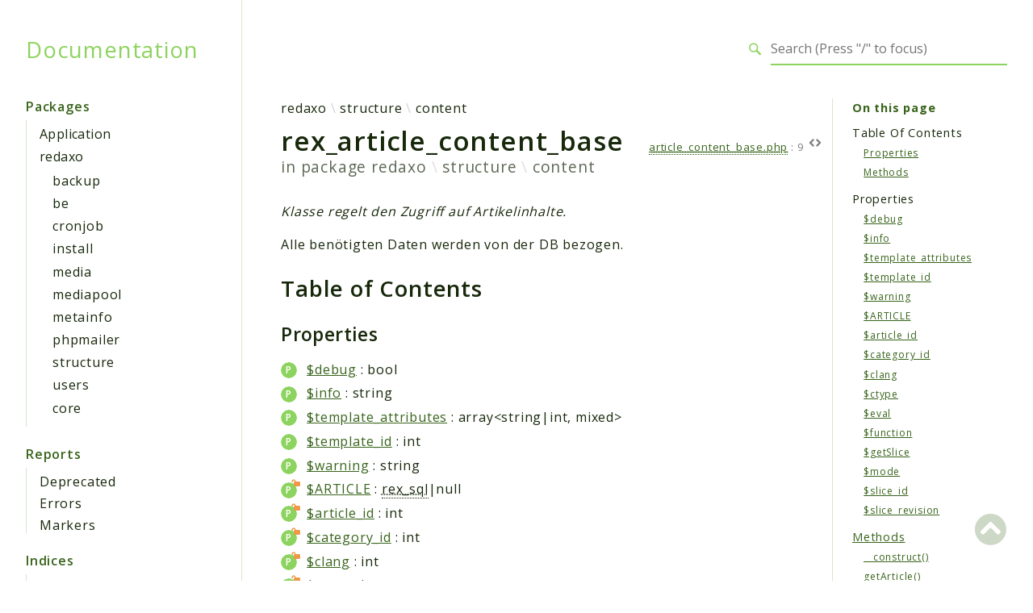

--- FILE ---
content_type: text/html; charset=utf-8
request_url: https://friendsofredaxo.github.io/phpdoc/classes/rex-article-content-base.html
body_size: 8952
content:
<!DOCTYPE html>
<html lang="en">
<head>
    <meta charset="utf-8">
            <title>Documentation</title>
    
    <meta name="viewport" content="width=device-width, initial-scale=1.0">
    <base href="../">
    <link rel="icon" href="images/favicon.ico"/>
    <link rel="stylesheet" href="css/normalize.css">
    <link rel="stylesheet" href="css/base.css">
            <link rel="preconnect" href="https://fonts.gstatic.com">
        <link href="https://fonts.googleapis.com/css2?family=Open+Sans:wght@100;200;300;400;600;700&display=swap" rel="stylesheet">
        <link href="https://fonts.googleapis.com/css2?family=Source+Code+Pro:wght@400;600;700&display=swap" rel="stylesheet">
        <link rel="stylesheet" href="css/template.css">
        <link rel="stylesheet" href="https://cdnjs.cloudflare.com/ajax/libs/font-awesome/5.12.0/css/all.min.css" integrity="sha256-ybRkN9dBjhcS2qrW1z+hfCxq+1aBdwyQM5wlQoQVt/0=" crossorigin="anonymous" />
        <link rel="stylesheet" href="https://cdn.jsdelivr.net/npm/prismjs@1.23.0/themes/prism-okaidia.css">
        <link rel="stylesheet" href="https://cdn.jsdelivr.net/npm/prismjs@1.23.0/plugins/line-numbers/prism-line-numbers.css">
        <link rel="stylesheet" href="https://cdn.jsdelivr.net/npm/prismjs@1.23.0/plugins/line-highlight/prism-line-highlight.css">
                <script src="https://cdn.jsdelivr.net/npm/fuse.js@3.4.6"></script>
        <script src="https://cdn.jsdelivr.net/npm/css-vars-ponyfill@2"></script>
        <script src="js/template.js"></script>
        <script src="js/search.js"></script>
        <script defer src="js/searchIndex.js"></script>
    </head>
<body id="top">
    <header class="phpdocumentor-header phpdocumentor-section">
    <h1 class="phpdocumentor-title"><a href="" class="phpdocumentor-title__link">Documentation</a></h1>
    <input class="phpdocumentor-header__menu-button" type="checkbox" id="menu-button" name="menu-button" />
    <label class="phpdocumentor-header__menu-icon" for="menu-button">
        <i class="fas fa-bars"></i>
    </label>
    <section data-search-form class="phpdocumentor-search">
    <label>
        <span class="visually-hidden">Search for</span>
        <svg class="phpdocumentor-search__icon" width="21" height="20" viewBox="0 0 21 20" fill="none" xmlns="http://www.w3.org/2000/svg">
            <circle cx="7.5" cy="7.5" r="6.5" stroke="currentColor" stroke-width="2"/>
            <line x1="12.4892" y1="12.2727" x2="19.1559" y2="18.9393" stroke="currentColor" stroke-width="3"/>
        </svg>
        <input type="search" class="phpdocumentor-field phpdocumentor-search__field" placeholder="Loading .." disabled />
    </label>
</section>

    <nav class="phpdocumentor-topnav">
    <ul class="phpdocumentor-topnav__menu">
        </ul>
</nav>
</header>

    <main class="phpdocumentor">
        <div class="phpdocumentor-section">
            <input class="phpdocumentor-sidebar__menu-button" type="checkbox" id="sidebar-button" name="sidebar-button" />
<label class="phpdocumentor-sidebar__menu-icon" for="sidebar-button">
    Menu
</label>
<aside class="phpdocumentor-column -three phpdocumentor-sidebar">
                    <section class="phpdocumentor-sidebar__category">
            <h2 class="phpdocumentor-sidebar__category-header">Packages</h2>
                                    <h4 class="phpdocumentor-sidebar__root-namespace">
    <a href="packages/Application.html" class="">Application</a>
</h4>

                                    <h4 class="phpdocumentor-sidebar__root-namespace">
    <a href="packages/redaxo.html" class="">redaxo</a>
</h4>
    <ul class="phpdocumentor-list">
                    <li>
                <a href="packages/redaxo-backup.html" class="">backup</a>
                
            </li>
                    <li>
                <a href="packages/redaxo-be.html" class="">be</a>
                
            </li>
                    <li>
                <a href="packages/redaxo-cronjob.html" class="">cronjob</a>
                
            </li>
                    <li>
                <a href="packages/redaxo-install.html" class="">install</a>
                
            </li>
                    <li>
                <a href="packages/redaxo-media.html" class="">media</a>
                
            </li>
                    <li>
                <a href="packages/redaxo-mediapool.html" class="">mediapool</a>
                
            </li>
                    <li>
                <a href="packages/redaxo-metainfo.html" class="">metainfo</a>
                
            </li>
                    <li>
                <a href="packages/redaxo-phpmailer.html" class="">phpmailer</a>
                
            </li>
                    <li>
                <a href="packages/redaxo-structure.html" class="">structure</a>
                
            </li>
                    <li>
                <a href="packages/redaxo-users.html" class="">users</a>
                
            </li>
                    <li>
                <a href="packages/redaxo-core.html" class="">core</a>
                
            </li>
            </ul>

                        </section>
            
    <section class="phpdocumentor-sidebar__category">
        <h2 class="phpdocumentor-sidebar__category-header">Reports</h2>
                <h3 class="phpdocumentor-sidebar__root-package"><a href="reports/deprecated.html">Deprecated</a></h3>
        <h3 class="phpdocumentor-sidebar__root-package"><a href="reports/errors.html">Errors</a></h3>
        <h3 class="phpdocumentor-sidebar__root-package"><a href="reports/markers.html">Markers</a></h3>
    </section>

    <section class="phpdocumentor-sidebar__category">
        <h2 class="phpdocumentor-sidebar__category-header">Indices</h2>
        <h3 class="phpdocumentor-sidebar__root-package"><a href="indices/files.html">Files</a></h3>
    </section>
</aside>

            <div class="phpdocumentor-column -nine phpdocumentor-content">
                                <section>
                                        <ul class="phpdocumentor-breadcrumbs">
            <li class="phpdocumentor-breadcrumb"><a href="packages/redaxo.html">redaxo</a></li>
            <li class="phpdocumentor-breadcrumb"><a href="packages/redaxo-structure.html">structure</a></li>
            <li class="phpdocumentor-breadcrumb"><a href="packages/redaxo-structure-content.html">content</a></li>
    </ul>

    <article class="phpdocumentor-element -class">
        <h2 class="phpdocumentor-content__title">
    rex_article_content_base

    
            <div class="phpdocumentor-element__package">
            in package
            <ul class="phpdocumentor-breadcrumbs">
                                    <li class="phpdocumentor-breadcrumb"><a href="packages/redaxo.html">redaxo</a></li>
                                    <li class="phpdocumentor-breadcrumb"><a href="packages/redaxo-structure.html">structure</a></li>
                                    <li class="phpdocumentor-breadcrumb"><a href="packages/redaxo-structure-content.html">content</a></li>
                            </ul>
        </div>
    
    
    </h2>

<div class="phpdocumentor-label-line">


</div>

        <aside class="phpdocumentor-element-found-in">
    <abbr class="phpdocumentor-element-found-in__file" title="redaxo-main/redaxo/src/addons/structure/plugins/content/lib/article_content_base.php"><a href="files/redaxo-main-redaxo-src-addons-structure-plugins-content-lib-article-content-base.html"><abbr title="redaxo-main/redaxo/src/addons/structure/plugins/content/lib/article_content_base.php">article_content_base.php</abbr></a></abbr>
    :
    <span class="phpdocumentor-element-found-in__line">9</span>

            <a href="classes/rex-article-content-base.html#source-view.9" class="phpdocumentor-element-found-in__source" data-line="9" data-modal="source-view" data-src="files/redaxo-main/redaxo/src/addons/structure/plugins/content/lib/article_content_base.php.txt"></a>
    </aside>

            <p class="phpdocumentor-summary">Klasse regelt den Zugriff auf Artikelinhalte.</p>

    <section class="phpdocumentor-description"><p>Alle benötigten Daten werden von der DB bezogen.</p>
</section>





<h3 id="toc">
    Table of Contents
    <a href="classes/rex-article-content-base.html#toc" class="headerlink"><i class="fas fa-link"></i></a>

</h3>









<h4 id="toc-properties">
    Properties
    <a href="classes/rex-article-content-base.html#toc-properties" class="headerlink"><i class="fas fa-link"></i></a>

</h4>
<dl class="phpdocumentor-table-of-contents">
            <dt class="phpdocumentor-table-of-contents__entry -property -public">
    <a href="classes/rex-article-content-base.html#property_debug">$debug</a>
    <span>
                        &nbsp;: bool            </span>
</dt>

            <dt class="phpdocumentor-table-of-contents__entry -property -public">
    <a href="classes/rex-article-content-base.html#property_info">$info</a>
    <span>
                        &nbsp;: string            </span>
</dt>

            <dt class="phpdocumentor-table-of-contents__entry -property -public">
    <a href="classes/rex-article-content-base.html#property_template_attributes">$template_attributes</a>
    <span>
                        &nbsp;: array&lt;string|int, mixed&gt;            </span>
</dt>

            <dt class="phpdocumentor-table-of-contents__entry -property -public">
    <a href="classes/rex-article-content-base.html#property_template_id">$template_id</a>
    <span>
                        &nbsp;: int            </span>
</dt>

            <dt class="phpdocumentor-table-of-contents__entry -property -public">
    <a href="classes/rex-article-content-base.html#property_warning">$warning</a>
    <span>
                        &nbsp;: string            </span>
</dt>

            <dt class="phpdocumentor-table-of-contents__entry -property -protected">
    <a href="classes/rex-article-content-base.html#property_ARTICLE">$ARTICLE</a>
    <span>
                        &nbsp;: <abbr title="\rex_sql">rex_sql</abbr>|null            </span>
</dt>

            <dt class="phpdocumentor-table-of-contents__entry -property -protected">
    <a href="classes/rex-article-content-base.html#property_article_id">$article_id</a>
    <span>
                        &nbsp;: int            </span>
</dt>

            <dt class="phpdocumentor-table-of-contents__entry -property -protected">
    <a href="classes/rex-article-content-base.html#property_category_id">$category_id</a>
    <span>
                        &nbsp;: int            </span>
</dt>

            <dt class="phpdocumentor-table-of-contents__entry -property -protected">
    <a href="classes/rex-article-content-base.html#property_clang">$clang</a>
    <span>
                        &nbsp;: int            </span>
</dt>

            <dt class="phpdocumentor-table-of-contents__entry -property -protected">
    <a href="classes/rex-article-content-base.html#property_ctype">$ctype</a>
    <span>
                        &nbsp;: int            </span>
</dt>

            <dt class="phpdocumentor-table-of-contents__entry -property -protected">
    <a href="classes/rex-article-content-base.html#property_eval">$eval</a>
    <span>
                        &nbsp;: bool            </span>
</dt>

            <dt class="phpdocumentor-table-of-contents__entry -property -protected">
    <a href="classes/rex-article-content-base.html#property_function">$function</a>
    <span>
                        &nbsp;: "add"|"edit"            </span>
</dt>

            <dt class="phpdocumentor-table-of-contents__entry -property -protected">
    <a href="classes/rex-article-content-base.html#property_getSlice">$getSlice</a>
    <span>
                        &nbsp;: int            </span>
</dt>

            <dt class="phpdocumentor-table-of-contents__entry -property -protected">
    <a href="classes/rex-article-content-base.html#property_mode">$mode</a>
    <span>
                        &nbsp;: "view"|"edit"            </span>
</dt>

            <dt class="phpdocumentor-table-of-contents__entry -property -protected">
    <a href="classes/rex-article-content-base.html#property_slice_id">$slice_id</a>
    <span>
                        &nbsp;: int            </span>
</dt>

            <dt class="phpdocumentor-table-of-contents__entry -property -protected">
    <a href="classes/rex-article-content-base.html#property_slice_revision">$slice_revision</a>
    <span>
                        &nbsp;: int            </span>
</dt>

    </dl>

<h4 id="toc-methods">
    Methods
    <a href="classes/rex-article-content-base.html#toc-methods" class="headerlink"><i class="fas fa-link"></i></a>

</h4>
<dl class="phpdocumentor-table-of-contents">
            <dt class="phpdocumentor-table-of-contents__entry -method -public">
    <a href="classes/rex-article-content-base.html#method___construct">__construct()</a>
    <span>
                                &nbsp;: mixed    </span>
</dt>

            <dt class="phpdocumentor-table-of-contents__entry -method -public">
    <a href="classes/rex-article-content-base.html#method_getArticle">getArticle()</a>
    <span>
                                &nbsp;: string    </span>
</dt>
<dd>Returns the content of the article of the given ctype. If no ctype is given, content of all ctypes is returned.</dd>

            <dt class="phpdocumentor-table-of-contents__entry -method -public">
    <a href="classes/rex-article-content-base.html#method_getArticleId">getArticleId()</a>
    <span>
                                &nbsp;: int    </span>
</dt>

            <dt class="phpdocumentor-table-of-contents__entry -method -public">
    <a href="classes/rex-article-content-base.html#method_getArticleTemplate">getArticleTemplate()</a>
    <span>
                                &nbsp;: string    </span>
</dt>

            <dt class="phpdocumentor-table-of-contents__entry -method -public">
    <a href="classes/rex-article-content-base.html#method_getClang">getClang()</a>
    <span>
                                &nbsp;: int    </span>
</dt>

            <dt class="phpdocumentor-table-of-contents__entry -method -public">
    <a href="classes/rex-article-content-base.html#method_getClangId">getClangId()</a>
    <span>
                                &nbsp;: int    </span>
</dt>

            <dt class="phpdocumentor-table-of-contents__entry -method -public">
    <a href="classes/rex-article-content-base.html#method_getCurrentSlice">getCurrentSlice()</a>
    <span>
                                &nbsp;: <a href="classes/rex-article-slice.html"><abbr title="\rex_article_slice">rex_article_slice</abbr></a>    </span>
</dt>

            <dt class="phpdocumentor-table-of-contents__entry -method -public">
    <a href="classes/rex-article-content-base.html#method_getSlice">getSlice()</a>
    <span>
                                &nbsp;: string    </span>
</dt>
<dd>Returns the content of the given slice-id.</dd>

            <dt class="phpdocumentor-table-of-contents__entry -method -public">
    <a href="classes/rex-article-content-base.html#method_getTemplateId">getTemplateId()</a>
    <span>
                                &nbsp;: int    </span>
</dt>

            <dt class="phpdocumentor-table-of-contents__entry -method -public">
    <a href="classes/rex-article-content-base.html#method_getValue">getValue()</a>
    <span>
                                &nbsp;: string|int|null    </span>
</dt>

            <dt class="phpdocumentor-table-of-contents__entry -method -public">
    <a href="classes/rex-article-content-base.html#method_hasValue">hasValue()</a>
    <span>
                                &nbsp;: bool    </span>
</dt>

            <dt class="phpdocumentor-table-of-contents__entry -method -public">
    <a href="classes/rex-article-content-base.html#method_replaceCommonVars">replaceCommonVars()</a>
    <span>
                                &nbsp;: string    </span>
</dt>

            <dt class="phpdocumentor-table-of-contents__entry -method -public">
    <a href="classes/rex-article-content-base.html#method_setArticleId">setArticleId()</a>
    <span>
                                &nbsp;: bool    </span>
</dt>

            <dt class="phpdocumentor-table-of-contents__entry -method -public">
    <a href="classes/rex-article-content-base.html#method_setClang">setClang()</a>
    <span>
                                &nbsp;: void    </span>
</dt>

            <dt class="phpdocumentor-table-of-contents__entry -method -public">
    <a href="classes/rex-article-content-base.html#method_setEval">setEval()</a>
    <span>
                                &nbsp;: void    </span>
</dt>

            <dt class="phpdocumentor-table-of-contents__entry -method -public">
    <a href="classes/rex-article-content-base.html#method_setFunction">setFunction()</a>
    <span>
                                &nbsp;: void    </span>
</dt>

            <dt class="phpdocumentor-table-of-contents__entry -method -public">
    <a href="classes/rex-article-content-base.html#method_setMode">setMode()</a>
    <span>
                                &nbsp;: void    </span>
</dt>

            <dt class="phpdocumentor-table-of-contents__entry -method -public">
    <a href="classes/rex-article-content-base.html#method_setSliceId">setSliceId()</a>
    <span>
                                &nbsp;: void    </span>
</dt>

            <dt class="phpdocumentor-table-of-contents__entry -method -public">
    <a href="classes/rex-article-content-base.html#method_setSliceRevision">setSliceRevision()</a>
    <span>
                                &nbsp;: void    </span>
</dt>

            <dt class="phpdocumentor-table-of-contents__entry -method -public">
    <a href="classes/rex-article-content-base.html#method_setTemplateId">setTemplateId()</a>
    <span>
                                &nbsp;: void    </span>
</dt>

            <dt class="phpdocumentor-table-of-contents__entry -method -protected">
    <a href="classes/rex-article-content-base.html#method__getValue">_getValue()</a>
    <span>
                                &nbsp;: string|int|null    </span>
</dt>

            <dt class="phpdocumentor-table-of-contents__entry -method -protected">
    <a href="classes/rex-article-content-base.html#method_correctValue">correctValue()</a>
    <span>
                                &nbsp;: string    </span>
</dt>

            <dt class="phpdocumentor-table-of-contents__entry -method -protected">
    <a href="classes/rex-article-content-base.html#method_getSqlInstance">getSqlInstance()</a>
    <span>
                                &nbsp;: <abbr title="\rex_sql">rex_sql</abbr>    </span>
</dt>

            <dt class="phpdocumentor-table-of-contents__entry -method -protected">
    <a href="classes/rex-article-content-base.html#method_getStreamOutput">getStreamOutput()</a>
    <span>
                                &nbsp;: string    </span>
</dt>

            <dt class="phpdocumentor-table-of-contents__entry -method -protected">
    <a href="classes/rex-article-content-base.html#method_outputSlice">outputSlice()</a>
    <span>
                                &nbsp;: string    </span>
</dt>
<dd>Outputs a slice.</dd>

            <dt class="phpdocumentor-table-of-contents__entry -method -protected">
    <a href="classes/rex-article-content-base.html#method_postArticle">postArticle()</a>
    <span>
                                &nbsp;: string    </span>
</dt>
<dd>Method which gets called, after all slices have been processed.</dd>

            <dt class="phpdocumentor-table-of-contents__entry -method -protected">
    <a href="classes/rex-article-content-base.html#method_preArticle">preArticle()</a>
    <span>
                                &nbsp;: string    </span>
</dt>
<dd>Method which gets called, before the slices of the article are processed.</dd>

            <dt class="phpdocumentor-table-of-contents__entry -method -protected">
    <a href="classes/rex-article-content-base.html#method_replaceLinks">replaceLinks()</a>
    <span>
                                &nbsp;: string    </span>
</dt>

            <dt class="phpdocumentor-table-of-contents__entry -method -protected">
    <a href="classes/rex-article-content-base.html#method_replaceObjectVars">replaceObjectVars()</a>
    <span>
                                &nbsp;: string    </span>
</dt>

            <dt class="phpdocumentor-table-of-contents__entry -method -protected">
    <a href="classes/rex-article-content-base.html#method_replaceVars">replaceVars()</a>
    <span>
                                &nbsp;: string    </span>
</dt>

    </dl>




        

        
    <section class="phpdocumentor-properties">
        <h3 class="phpdocumentor-elements__header" id="properties">
            Properties
            <a href="classes/rex-article-content-base.html#properties" class="headerlink"><i class="fas fa-link"></i></a>

        </h3>
                    <article
        class="
            phpdocumentor-element
            -property
            -public
                                                        "
>
    <h4 class="phpdocumentor-element__name" id="property_debug">
        $debug
        <a href="classes/rex-article-content-base.html#property_debug" class="headerlink"><i class="fas fa-link"></i></a>

        <span class="phpdocumentor-element__modifiers">
                                </span>
    </h4>
    <aside class="phpdocumentor-element-found-in">
    <abbr class="phpdocumentor-element-found-in__file" title="redaxo-main/redaxo/src/addons/structure/plugins/content/lib/article_content_base.php"><a href="files/redaxo-main-redaxo-src-addons-structure-plugins-content-lib-article-content-base.html"><abbr title="redaxo-main/redaxo/src/addons/structure/plugins/content/lib/article_content_base.php">article_content_base.php</abbr></a></abbr>
    :
    <span class="phpdocumentor-element-found-in__line">16</span>

            <a href="classes/rex-article-content-base.html#source-view.16" class="phpdocumentor-element-found-in__source" data-line="16" data-modal="source-view" data-src="files/redaxo-main/redaxo/src/addons/structure/plugins/content/lib/article_content_base.php.txt"></a>
    </aside>

    
    <code class="phpdocumentor-code phpdocumentor-signature ">
    <span class="phpdocumentor-signature__visibility">public</span>
        <span class="phpdocumentor-signature__type">bool</span>
    <span class="phpdocumentor-signature__name">$debug</span>
     = <span class="phpdocumentor-signature__default-value">\false</span></code>

    
    
    

</article>
                    <article
        class="
            phpdocumentor-element
            -property
            -public
                                                        "
>
    <h4 class="phpdocumentor-element__name" id="property_info">
        $info
        <a href="classes/rex-article-content-base.html#property_info" class="headerlink"><i class="fas fa-link"></i></a>

        <span class="phpdocumentor-element__modifiers">
                                </span>
    </h4>
    <aside class="phpdocumentor-element-found-in">
    <abbr class="phpdocumentor-element-found-in__file" title="redaxo-main/redaxo/src/addons/structure/plugins/content/lib/article_content_base.php"><a href="files/redaxo-main-redaxo-src-addons-structure-plugins-content-lib-article-content-base.html"><abbr title="redaxo-main/redaxo/src/addons/structure/plugins/content/lib/article_content_base.php">article_content_base.php</abbr></a></abbr>
    :
    <span class="phpdocumentor-element-found-in__line">14</span>

            <a href="classes/rex-article-content-base.html#source-view.14" class="phpdocumentor-element-found-in__source" data-line="14" data-modal="source-view" data-src="files/redaxo-main/redaxo/src/addons/structure/plugins/content/lib/article_content_base.php.txt"></a>
    </aside>

    
    <code class="phpdocumentor-code phpdocumentor-signature ">
    <span class="phpdocumentor-signature__visibility">public</span>
        <span class="phpdocumentor-signature__type">string</span>
    <span class="phpdocumentor-signature__name">$info</span>
    </code>

    
    
    

</article>
                    <article
        class="
            phpdocumentor-element
            -property
            -public
                                                        "
>
    <h4 class="phpdocumentor-element__name" id="property_template_attributes">
        $template_attributes
        <a href="classes/rex-article-content-base.html#property_template_attributes" class="headerlink"><i class="fas fa-link"></i></a>

        <span class="phpdocumentor-element__modifiers">
                                </span>
    </h4>
    <aside class="phpdocumentor-element-found-in">
    <abbr class="phpdocumentor-element-found-in__file" title="redaxo-main/redaxo/src/addons/structure/plugins/content/lib/article_content_base.php"><a href="files/redaxo-main-redaxo-src-addons-structure-plugins-content-lib-article-content-base.html"><abbr title="redaxo-main/redaxo/src/addons/structure/plugins/content/lib/article_content_base.php">article_content_base.php</abbr></a></abbr>
    :
    <span class="phpdocumentor-element-found-in__line">21</span>

            <a href="classes/rex-article-content-base.html#source-view.21" class="phpdocumentor-element-found-in__source" data-line="21" data-modal="source-view" data-src="files/redaxo-main/redaxo/src/addons/structure/plugins/content/lib/article_content_base.php.txt"></a>
    </aside>

    
    <code class="phpdocumentor-code phpdocumentor-signature ">
    <span class="phpdocumentor-signature__visibility">public</span>
        <span class="phpdocumentor-signature__type">array&lt;string|int, mixed&gt;</span>
    <span class="phpdocumentor-signature__name">$template_attributes</span>
    </code>

    
    
    

</article>
                    <article
        class="
            phpdocumentor-element
            -property
            -public
                                                        "
>
    <h4 class="phpdocumentor-element__name" id="property_template_id">
        $template_id
        <a href="classes/rex-article-content-base.html#property_template_id" class="headerlink"><i class="fas fa-link"></i></a>

        <span class="phpdocumentor-element__modifiers">
                                </span>
    </h4>
    <aside class="phpdocumentor-element-found-in">
    <abbr class="phpdocumentor-element-found-in__file" title="redaxo-main/redaxo/src/addons/structure/plugins/content/lib/article_content_base.php"><a href="files/redaxo-main-redaxo-src-addons-structure-plugins-content-lib-article-content-base.html"><abbr title="redaxo-main/redaxo/src/addons/structure/plugins/content/lib/article_content_base.php">article_content_base.php</abbr></a></abbr>
    :
    <span class="phpdocumentor-element-found-in__line">19</span>

            <a href="classes/rex-article-content-base.html#source-view.19" class="phpdocumentor-element-found-in__source" data-line="19" data-modal="source-view" data-src="files/redaxo-main/redaxo/src/addons/structure/plugins/content/lib/article_content_base.php.txt"></a>
    </aside>

    
    <code class="phpdocumentor-code phpdocumentor-signature ">
    <span class="phpdocumentor-signature__visibility">public</span>
        <span class="phpdocumentor-signature__type">int</span>
    <span class="phpdocumentor-signature__name">$template_id</span>
     = <span class="phpdocumentor-signature__default-value">0</span></code>

    
    
    

</article>
                    <article
        class="
            phpdocumentor-element
            -property
            -public
                                                        "
>
    <h4 class="phpdocumentor-element__name" id="property_warning">
        $warning
        <a href="classes/rex-article-content-base.html#property_warning" class="headerlink"><i class="fas fa-link"></i></a>

        <span class="phpdocumentor-element__modifiers">
                                </span>
    </h4>
    <aside class="phpdocumentor-element-found-in">
    <abbr class="phpdocumentor-element-found-in__file" title="redaxo-main/redaxo/src/addons/structure/plugins/content/lib/article_content_base.php"><a href="files/redaxo-main-redaxo-src-addons-structure-plugins-content-lib-article-content-base.html"><abbr title="redaxo-main/redaxo/src/addons/structure/plugins/content/lib/article_content_base.php">article_content_base.php</abbr></a></abbr>
    :
    <span class="phpdocumentor-element-found-in__line">12</span>

            <a href="classes/rex-article-content-base.html#source-view.12" class="phpdocumentor-element-found-in__source" data-line="12" data-modal="source-view" data-src="files/redaxo-main/redaxo/src/addons/structure/plugins/content/lib/article_content_base.php.txt"></a>
    </aside>

    
    <code class="phpdocumentor-code phpdocumentor-signature ">
    <span class="phpdocumentor-signature__visibility">public</span>
        <span class="phpdocumentor-signature__type">string</span>
    <span class="phpdocumentor-signature__name">$warning</span>
    </code>

    
    
    

</article>
                    <article
        class="
            phpdocumentor-element
            -property
            -protected
                                                        "
>
    <h4 class="phpdocumentor-element__name" id="property_ARTICLE">
        $ARTICLE
        <a href="classes/rex-article-content-base.html#property_ARTICLE" class="headerlink"><i class="fas fa-link"></i></a>

        <span class="phpdocumentor-element__modifiers">
                                </span>
    </h4>
    <aside class="phpdocumentor-element-found-in">
    <abbr class="phpdocumentor-element-found-in__file" title="redaxo-main/redaxo/src/addons/structure/plugins/content/lib/article_content_base.php"><a href="files/redaxo-main-redaxo-src-addons-structure-plugins-content-lib-article-content-base.html"><abbr title="redaxo-main/redaxo/src/addons/structure/plugins/content/lib/article_content_base.php">article_content_base.php</abbr></a></abbr>
    :
    <span class="phpdocumentor-element-found-in__line">48</span>

            <a href="classes/rex-article-content-base.html#source-view.48" class="phpdocumentor-element-found-in__source" data-line="48" data-modal="source-view" data-src="files/redaxo-main/redaxo/src/addons/structure/plugins/content/lib/article_content_base.php.txt"></a>
    </aside>

    
    <code class="phpdocumentor-code phpdocumentor-signature ">
    <span class="phpdocumentor-signature__visibility">protected</span>
        <span class="phpdocumentor-signature__type"><abbr title="\rex_sql">rex_sql</abbr>|null</span>
    <span class="phpdocumentor-signature__name">$ARTICLE</span>
    </code>

    
    
    

</article>
                    <article
        class="
            phpdocumentor-element
            -property
            -protected
                                                        "
>
    <h4 class="phpdocumentor-element__name" id="property_article_id">
        $article_id
        <a href="classes/rex-article-content-base.html#property_article_id" class="headerlink"><i class="fas fa-link"></i></a>

        <span class="phpdocumentor-element__modifiers">
                                </span>
    </h4>
    <aside class="phpdocumentor-element-found-in">
    <abbr class="phpdocumentor-element-found-in__file" title="redaxo-main/redaxo/src/addons/structure/plugins/content/lib/article_content_base.php"><a href="files/redaxo-main-redaxo-src-addons-structure-plugins-content-lib-article-content-base.html"><abbr title="redaxo-main/redaxo/src/addons/structure/plugins/content/lib/article_content_base.php">article_content_base.php</abbr></a></abbr>
    :
    <span class="phpdocumentor-element-found-in__line">26</span>

            <a href="classes/rex-article-content-base.html#source-view.26" class="phpdocumentor-element-found-in__source" data-line="26" data-modal="source-view" data-src="files/redaxo-main/redaxo/src/addons/structure/plugins/content/lib/article_content_base.php.txt"></a>
    </aside>

    
    <code class="phpdocumentor-code phpdocumentor-signature ">
    <span class="phpdocumentor-signature__visibility">protected</span>
        <span class="phpdocumentor-signature__type">int</span>
    <span class="phpdocumentor-signature__name">$article_id</span>
     = <span class="phpdocumentor-signature__default-value">0</span></code>

    
    
    

</article>
                    <article
        class="
            phpdocumentor-element
            -property
            -protected
                                                        "
>
    <h4 class="phpdocumentor-element__name" id="property_category_id">
        $category_id
        <a href="classes/rex-article-content-base.html#property_category_id" class="headerlink"><i class="fas fa-link"></i></a>

        <span class="phpdocumentor-element__modifiers">
                                </span>
    </h4>
    <aside class="phpdocumentor-element-found-in">
    <abbr class="phpdocumentor-element-found-in__file" title="redaxo-main/redaxo/src/addons/structure/plugins/content/lib/article_content_base.php"><a href="files/redaxo-main-redaxo-src-addons-structure-plugins-content-lib-article-content-base.html"><abbr title="redaxo-main/redaxo/src/addons/structure/plugins/content/lib/article_content_base.php">article_content_base.php</abbr></a></abbr>
    :
    <span class="phpdocumentor-element-found-in__line">24</span>

            <a href="classes/rex-article-content-base.html#source-view.24" class="phpdocumentor-element-found-in__source" data-line="24" data-modal="source-view" data-src="files/redaxo-main/redaxo/src/addons/structure/plugins/content/lib/article_content_base.php.txt"></a>
    </aside>

    
    <code class="phpdocumentor-code phpdocumentor-signature ">
    <span class="phpdocumentor-signature__visibility">protected</span>
        <span class="phpdocumentor-signature__type">int</span>
    <span class="phpdocumentor-signature__name">$category_id</span>
    </code>

    
    
    

</article>
                    <article
        class="
            phpdocumentor-element
            -property
            -protected
                                                        "
>
    <h4 class="phpdocumentor-element__name" id="property_clang">
        $clang
        <a href="classes/rex-article-content-base.html#property_clang" class="headerlink"><i class="fas fa-link"></i></a>

        <span class="phpdocumentor-element__modifiers">
                                </span>
    </h4>
    <aside class="phpdocumentor-element-found-in">
    <abbr class="phpdocumentor-element-found-in__file" title="redaxo-main/redaxo/src/addons/structure/plugins/content/lib/article_content_base.php"><a href="files/redaxo-main-redaxo-src-addons-structure-plugins-content-lib-article-content-base.html"><abbr title="redaxo-main/redaxo/src/addons/structure/plugins/content/lib/article_content_base.php">article_content_base.php</abbr></a></abbr>
    :
    <span class="phpdocumentor-element-found-in__line">39</span>

            <a href="classes/rex-article-content-base.html#source-view.39" class="phpdocumentor-element-found-in__source" data-line="39" data-modal="source-view" data-src="files/redaxo-main/redaxo/src/addons/structure/plugins/content/lib/article_content_base.php.txt"></a>
    </aside>

    
    <code class="phpdocumentor-code phpdocumentor-signature ">
    <span class="phpdocumentor-signature__visibility">protected</span>
        <span class="phpdocumentor-signature__type">int</span>
    <span class="phpdocumentor-signature__name">$clang</span>
    </code>

    
    
    

</article>
                    <article
        class="
            phpdocumentor-element
            -property
            -protected
                                                        "
>
    <h4 class="phpdocumentor-element__name" id="property_ctype">
        $ctype
        <a href="classes/rex-article-content-base.html#property_ctype" class="headerlink"><i class="fas fa-link"></i></a>

        <span class="phpdocumentor-element__modifiers">
                                </span>
    </h4>
    <aside class="phpdocumentor-element-found-in">
    <abbr class="phpdocumentor-element-found-in__file" title="redaxo-main/redaxo/src/addons/structure/plugins/content/lib/article_content_base.php"><a href="files/redaxo-main-redaxo-src-addons-structure-plugins-content-lib-article-content-base.html"><abbr title="redaxo-main/redaxo/src/addons/structure/plugins/content/lib/article_content_base.php">article_content_base.php</abbr></a></abbr>
    :
    <span class="phpdocumentor-element-found-in__line">37</span>

            <a href="classes/rex-article-content-base.html#source-view.37" class="phpdocumentor-element-found-in__source" data-line="37" data-modal="source-view" data-src="files/redaxo-main/redaxo/src/addons/structure/plugins/content/lib/article_content_base.php.txt"></a>
    </aside>

    
    <code class="phpdocumentor-code phpdocumentor-signature ">
    <span class="phpdocumentor-signature__visibility">protected</span>
        <span class="phpdocumentor-signature__type">int</span>
    <span class="phpdocumentor-signature__name">$ctype</span>
     = <span class="phpdocumentor-signature__default-value">-1</span></code>

    
    
    

</article>
                    <article
        class="
            phpdocumentor-element
            -property
            -protected
                                                        "
>
    <h4 class="phpdocumentor-element__name" id="property_eval">
        $eval
        <a href="classes/rex-article-content-base.html#property_eval" class="headerlink"><i class="fas fa-link"></i></a>

        <span class="phpdocumentor-element__modifiers">
                                </span>
    </h4>
    <aside class="phpdocumentor-element-found-in">
    <abbr class="phpdocumentor-element-found-in__file" title="redaxo-main/redaxo/src/addons/structure/plugins/content/lib/article_content_base.php"><a href="files/redaxo-main-redaxo-src-addons-structure-plugins-content-lib-article-content-base.html"><abbr title="redaxo-main/redaxo/src/addons/structure/plugins/content/lib/article_content_base.php">article_content_base.php</abbr></a></abbr>
    :
    <span class="phpdocumentor-element-found-in__line">42</span>

            <a href="classes/rex-article-content-base.html#source-view.42" class="phpdocumentor-element-found-in__source" data-line="42" data-modal="source-view" data-src="files/redaxo-main/redaxo/src/addons/structure/plugins/content/lib/article_content_base.php.txt"></a>
    </aside>

    
    <code class="phpdocumentor-code phpdocumentor-signature ">
    <span class="phpdocumentor-signature__visibility">protected</span>
        <span class="phpdocumentor-signature__type">bool</span>
    <span class="phpdocumentor-signature__name">$eval</span>
     = <span class="phpdocumentor-signature__default-value">\false</span></code>

    
    
    

</article>
                    <article
        class="
            phpdocumentor-element
            -property
            -protected
                                                        "
>
    <h4 class="phpdocumentor-element__name" id="property_function">
        $function
        <a href="classes/rex-article-content-base.html#property_function" class="headerlink"><i class="fas fa-link"></i></a>

        <span class="phpdocumentor-element__modifiers">
                                </span>
    </h4>
    <aside class="phpdocumentor-element-found-in">
    <abbr class="phpdocumentor-element-found-in__file" title="redaxo-main/redaxo/src/addons/structure/plugins/content/lib/article_content_base.php"><a href="files/redaxo-main-redaxo-src-addons-structure-plugins-content-lib-article-content-base.html"><abbr title="redaxo-main/redaxo/src/addons/structure/plugins/content/lib/article_content_base.php">article_content_base.php</abbr></a></abbr>
    :
    <span class="phpdocumentor-element-found-in__line">34</span>

            <a href="classes/rex-article-content-base.html#source-view.34" class="phpdocumentor-element-found-in__source" data-line="34" data-modal="source-view" data-src="files/redaxo-main/redaxo/src/addons/structure/plugins/content/lib/article_content_base.php.txt"></a>
    </aside>

    
    <code class="phpdocumentor-code phpdocumentor-signature ">
    <span class="phpdocumentor-signature__visibility">protected</span>
        <span class="phpdocumentor-signature__type">"add"|"edit"</span>
    <span class="phpdocumentor-signature__name">$function</span>
    </code>

    
    
    

</article>
                    <article
        class="
            phpdocumentor-element
            -property
            -protected
                                                        "
>
    <h4 class="phpdocumentor-element__name" id="property_getSlice">
        $getSlice
        <a href="classes/rex-article-content-base.html#property_getSlice" class="headerlink"><i class="fas fa-link"></i></a>

        <span class="phpdocumentor-element__modifiers">
                                </span>
    </h4>
    <aside class="phpdocumentor-element-found-in">
    <abbr class="phpdocumentor-element-found-in__file" title="redaxo-main/redaxo/src/addons/structure/plugins/content/lib/article_content_base.php"><a href="files/redaxo-main-redaxo-src-addons-structure-plugins-content-lib-article-content-base.html"><abbr title="redaxo-main/redaxo/src/addons/structure/plugins/content/lib/article_content_base.php">article_content_base.php</abbr></a></abbr>
    :
    <span class="phpdocumentor-element-found-in__line">30</span>

            <a href="classes/rex-article-content-base.html#source-view.30" class="phpdocumentor-element-found-in__source" data-line="30" data-modal="source-view" data-src="files/redaxo-main/redaxo/src/addons/structure/plugins/content/lib/article_content_base.php.txt"></a>
    </aside>

    
    <code class="phpdocumentor-code phpdocumentor-signature ">
    <span class="phpdocumentor-signature__visibility">protected</span>
        <span class="phpdocumentor-signature__type">int</span>
    <span class="phpdocumentor-signature__name">$getSlice</span>
     = <span class="phpdocumentor-signature__default-value">0</span></code>

    
    
    

</article>
                    <article
        class="
            phpdocumentor-element
            -property
            -protected
                                                        "
>
    <h4 class="phpdocumentor-element__name" id="property_mode">
        $mode
        <a href="classes/rex-article-content-base.html#property_mode" class="headerlink"><i class="fas fa-link"></i></a>

        <span class="phpdocumentor-element__modifiers">
                                </span>
    </h4>
    <aside class="phpdocumentor-element-found-in">
    <abbr class="phpdocumentor-element-found-in__file" title="redaxo-main/redaxo/src/addons/structure/plugins/content/lib/article_content_base.php"><a href="files/redaxo-main-redaxo-src-addons-structure-plugins-content-lib-article-content-base.html"><abbr title="redaxo-main/redaxo/src/addons/structure/plugins/content/lib/article_content_base.php">article_content_base.php</abbr></a></abbr>
    :
    <span class="phpdocumentor-element-found-in__line">32</span>

            <a href="classes/rex-article-content-base.html#source-view.32" class="phpdocumentor-element-found-in__source" data-line="32" data-modal="source-view" data-src="files/redaxo-main/redaxo/src/addons/structure/plugins/content/lib/article_content_base.php.txt"></a>
    </aside>

    
    <code class="phpdocumentor-code phpdocumentor-signature ">
    <span class="phpdocumentor-signature__visibility">protected</span>
        <span class="phpdocumentor-signature__type">"view"|"edit"</span>
    <span class="phpdocumentor-signature__name">$mode</span>
     = <span class="phpdocumentor-signature__default-value">&#039;view&#039;</span></code>

    
    
    

</article>
                    <article
        class="
            phpdocumentor-element
            -property
            -protected
                                                        "
>
    <h4 class="phpdocumentor-element__name" id="property_slice_id">
        $slice_id
        <a href="classes/rex-article-content-base.html#property_slice_id" class="headerlink"><i class="fas fa-link"></i></a>

        <span class="phpdocumentor-element__modifiers">
                                </span>
    </h4>
    <aside class="phpdocumentor-element-found-in">
    <abbr class="phpdocumentor-element-found-in__file" title="redaxo-main/redaxo/src/addons/structure/plugins/content/lib/article_content_base.php"><a href="files/redaxo-main-redaxo-src-addons-structure-plugins-content-lib-article-content-base.html"><abbr title="redaxo-main/redaxo/src/addons/structure/plugins/content/lib/article_content_base.php">article_content_base.php</abbr></a></abbr>
    :
    <span class="phpdocumentor-element-found-in__line">28</span>

            <a href="classes/rex-article-content-base.html#source-view.28" class="phpdocumentor-element-found-in__source" data-line="28" data-modal="source-view" data-src="files/redaxo-main/redaxo/src/addons/structure/plugins/content/lib/article_content_base.php.txt"></a>
    </aside>

    
    <code class="phpdocumentor-code phpdocumentor-signature ">
    <span class="phpdocumentor-signature__visibility">protected</span>
        <span class="phpdocumentor-signature__type">int</span>
    <span class="phpdocumentor-signature__name">$slice_id</span>
     = <span class="phpdocumentor-signature__default-value">0</span></code>

    
    
    

</article>
                    <article
        class="
            phpdocumentor-element
            -property
            -protected
                                                        "
>
    <h4 class="phpdocumentor-element__name" id="property_slice_revision">
        $slice_revision
        <a href="classes/rex-article-content-base.html#property_slice_revision" class="headerlink"><i class="fas fa-link"></i></a>

        <span class="phpdocumentor-element__modifiers">
                                </span>
    </h4>
    <aside class="phpdocumentor-element-found-in">
    <abbr class="phpdocumentor-element-found-in__file" title="redaxo-main/redaxo/src/addons/structure/plugins/content/lib/article_content_base.php"><a href="files/redaxo-main-redaxo-src-addons-structure-plugins-content-lib-article-content-base.html"><abbr title="redaxo-main/redaxo/src/addons/structure/plugins/content/lib/article_content_base.php">article_content_base.php</abbr></a></abbr>
    :
    <span class="phpdocumentor-element-found-in__line">45</span>

            <a href="classes/rex-article-content-base.html#source-view.45" class="phpdocumentor-element-found-in__source" data-line="45" data-modal="source-view" data-src="files/redaxo-main/redaxo/src/addons/structure/plugins/content/lib/article_content_base.php.txt"></a>
    </aside>

    
    <code class="phpdocumentor-code phpdocumentor-signature ">
    <span class="phpdocumentor-signature__visibility">protected</span>
        <span class="phpdocumentor-signature__type">int</span>
    <span class="phpdocumentor-signature__name">$slice_revision</span>
     = <span class="phpdocumentor-signature__default-value">0</span></code>

    
    
    

</article>
            </section>

            <section class="phpdocumentor-methods">
        <h3 class="phpdocumentor-elements__header" id="methods">
            Methods
            <a href="classes/rex-article-content-base.html#methods" class="headerlink"><i class="fas fa-link"></i></a>

        </h3>
                    <article
        class="phpdocumentor-element
            -method
            -public
                                                        "
>
    <h4 class="phpdocumentor-element__name" id="method___construct">
        __construct()
        <a href="classes/rex-article-content-base.html#method___construct" class="headerlink"><i class="fas fa-link"></i></a>

    </h4>
    <aside class="phpdocumentor-element-found-in">
    <abbr class="phpdocumentor-element-found-in__file" title="redaxo-main/redaxo/src/addons/structure/plugins/content/lib/article_content_base.php"><a href="files/redaxo-main-redaxo-src-addons-structure-plugins-content-lib-article-content-base.html"><abbr title="redaxo-main/redaxo/src/addons/structure/plugins/content/lib/article_content_base.php">article_content_base.php</abbr></a></abbr>
    :
    <span class="phpdocumentor-element-found-in__line">57</span>

            <a href="classes/rex-article-content-base.html#source-view.57" class="phpdocumentor-element-found-in__source" data-line="57" data-modal="source-view" data-src="files/redaxo-main/redaxo/src/addons/structure/plugins/content/lib/article_content_base.php.txt"></a>
    </aside>

    
    <code class="phpdocumentor-code phpdocumentor-signature ">
    <span class="phpdocumentor-signature__visibility">public</span>
                    <span class="phpdocumentor-signature__name">__construct</span><span>(</span><span class="phpdocumentor-signature__argument"><span>[</span><span class="phpdocumentor-signature__argument__return-type">int|null&nbsp;</span><span class="phpdocumentor-signature__argument__name">$articleId</span><span> = </span><span class="phpdocumentor-signature__argument__default-value">null</span><span> ]</span></span><span class="phpdocumentor-signature__argument"><span>[</span><span>, </span><span class="phpdocumentor-signature__argument__return-type">int|null&nbsp;</span><span class="phpdocumentor-signature__argument__name">$clang</span><span> = </span><span class="phpdocumentor-signature__argument__default-value">null</span><span> ]</span></span><span>)</span><span> : </span><span class="phpdocumentor-signature__response_type">mixed</span></code>

    <div class="phpdocumentor-label-line">
        </div>
    
        <h5 class="phpdocumentor-argument-list__heading">Parameters</h5>
    <dl class="phpdocumentor-argument-list">
                    <dt class="phpdocumentor-argument-list__entry">
                <span class="phpdocumentor-signature__argument__name">$articleId</span>
                : <span class="phpdocumentor-signature__argument__return-type">int|null</span>
                 = <span class="phpdocumentor-signature__argument__default-value">null</span>            </dt>
            <dd class="phpdocumentor-argument-list__definition">
                
            </dd>
                    <dt class="phpdocumentor-argument-list__entry">
                <span class="phpdocumentor-signature__argument__name">$clang</span>
                : <span class="phpdocumentor-signature__argument__return-type">int|null</span>
                 = <span class="phpdocumentor-signature__argument__default-value">null</span>            </dt>
            <dd class="phpdocumentor-argument-list__definition">
                
            </dd>
            </dl>

    

    
</article>
                    <article
        class="phpdocumentor-element
            -method
            -public
                                                        "
>
    <h4 class="phpdocumentor-element__name" id="method_getArticle">
        getArticle()
        <a href="classes/rex-article-content-base.html#method_getArticle" class="headerlink"><i class="fas fa-link"></i></a>

    </h4>
    <aside class="phpdocumentor-element-found-in">
    <abbr class="phpdocumentor-element-found-in__file" title="redaxo-main/redaxo/src/addons/structure/plugins/content/lib/article_content_base.php"><a href="files/redaxo-main-redaxo-src-addons-structure-plugins-content-lib-article-content-base.html"><abbr title="redaxo-main/redaxo/src/addons/structure/plugins/content/lib/article_content_base.php">article_content_base.php</abbr></a></abbr>
    :
    <span class="phpdocumentor-element-found-in__line">363</span>

            <a href="classes/rex-article-content-base.html#source-view.363" class="phpdocumentor-element-found-in__source" data-line="363" data-modal="source-view" data-src="files/redaxo-main/redaxo/src/addons/structure/plugins/content/lib/article_content_base.php.txt"></a>
    </aside>

        <p class="phpdocumentor-summary">Returns the content of the article of the given ctype. If no ctype is given, content of all ctypes is returned.</p>

    <code class="phpdocumentor-code phpdocumentor-signature ">
    <span class="phpdocumentor-signature__visibility">public</span>
                    <span class="phpdocumentor-signature__name">getArticle</span><span>(</span><span class="phpdocumentor-signature__argument"><span>[</span><span class="phpdocumentor-signature__argument__return-type">int&nbsp;</span><span class="phpdocumentor-signature__argument__name">$curctype</span><span> = </span><span class="phpdocumentor-signature__argument__default-value">-1</span><span> ]</span></span><span>)</span><span> : </span><span class="phpdocumentor-signature__response_type">string</span></code>

    <div class="phpdocumentor-label-line">
        </div>
    
        <h5 class="phpdocumentor-argument-list__heading">Parameters</h5>
    <dl class="phpdocumentor-argument-list">
                    <dt class="phpdocumentor-argument-list__entry">
                <span class="phpdocumentor-signature__argument__name">$curctype</span>
                : <span class="phpdocumentor-signature__argument__return-type">int</span>
                 = <span class="phpdocumentor-signature__argument__default-value">-1</span>            </dt>
            <dd class="phpdocumentor-argument-list__definition">
                    <section class="phpdocumentor-description"><p>The ctype to fetch, or -1 for all ctypes</p>
</section>

            </dd>
            </dl>

    

            <section>
        <h5 class="phpdocumentor-return-value__heading">Return values</h5>
        <span class="phpdocumentor-signature__response_type">string</span>
            </section>

</article>
                    <article
        class="phpdocumentor-element
            -method
            -public
                                                        "
>
    <h4 class="phpdocumentor-element__name" id="method_getArticleId">
        getArticleId()
        <a href="classes/rex-article-content-base.html#method_getArticleId" class="headerlink"><i class="fas fa-link"></i></a>

    </h4>
    <aside class="phpdocumentor-element-found-in">
    <abbr class="phpdocumentor-element-found-in__file" title="redaxo-main/redaxo/src/addons/structure/plugins/content/lib/article_content_base.php"><a href="files/redaxo-main-redaxo-src-addons-structure-plugins-content-lib-article-content-base.html"><abbr title="redaxo-main/redaxo/src/addons/structure/plugins/content/lib/article_content_base.php">article_content_base.php</abbr></a></abbr>
    :
    <span class="phpdocumentor-element-found-in__line">126</span>

            <a href="classes/rex-article-content-base.html#source-view.126" class="phpdocumentor-element-found-in__source" data-line="126" data-modal="source-view" data-src="files/redaxo-main/redaxo/src/addons/structure/plugins/content/lib/article_content_base.php.txt"></a>
    </aside>

    
    <code class="phpdocumentor-code phpdocumentor-signature ">
    <span class="phpdocumentor-signature__visibility">public</span>
                    <span class="phpdocumentor-signature__name">getArticleId</span><span>(</span><span>)</span><span> : </span><span class="phpdocumentor-signature__response_type">int</span></code>

    <div class="phpdocumentor-label-line">
        </div>
    
    
    

            <section>
        <h5 class="phpdocumentor-return-value__heading">Return values</h5>
        <span class="phpdocumentor-signature__response_type">int</span>
            </section>

</article>
                    <article
        class="phpdocumentor-element
            -method
            -public
                                                        "
>
    <h4 class="phpdocumentor-element__name" id="method_getArticleTemplate">
        getArticleTemplate()
        <a href="classes/rex-article-content-base.html#method_getArticleTemplate" class="headerlink"><i class="fas fa-link"></i></a>

    </h4>
    <aside class="phpdocumentor-element-found-in">
    <abbr class="phpdocumentor-element-found-in__file" title="redaxo-main/redaxo/src/addons/structure/plugins/content/lib/article_content_base.php"><a href="files/redaxo-main-redaxo-src-addons-structure-plugins-content-lib-article-content-base.html"><abbr title="redaxo-main/redaxo/src/addons/structure/plugins/content/lib/article_content_base.php">article_content_base.php</abbr></a></abbr>
    :
    <span class="phpdocumentor-element-found-in__line">431</span>

            <a href="classes/rex-article-content-base.html#source-view.431" class="phpdocumentor-element-found-in__source" data-line="431" data-modal="source-view" data-src="files/redaxo-main/redaxo/src/addons/structure/plugins/content/lib/article_content_base.php.txt"></a>
    </aside>

    
    <code class="phpdocumentor-code phpdocumentor-signature ">
    <span class="phpdocumentor-signature__visibility">public</span>
                    <span class="phpdocumentor-signature__name">getArticleTemplate</span><span>(</span><span>)</span><span> : </span><span class="phpdocumentor-signature__response_type">string</span></code>

    <div class="phpdocumentor-label-line">
        </div>
    
    
    

            <section>
        <h5 class="phpdocumentor-return-value__heading">Return values</h5>
        <span class="phpdocumentor-signature__response_type">string</span>
            </section>

</article>
                    <article
        class="phpdocumentor-element
            -method
            -public
            -deprecated                                            "
>
    <h4 class="phpdocumentor-element__name" id="method_getClang">
        getClang()
        <a href="classes/rex-article-content-base.html#method_getClang" class="headerlink"><i class="fas fa-link"></i></a>

    </h4>
    <aside class="phpdocumentor-element-found-in">
    <abbr class="phpdocumentor-element-found-in__file" title="redaxo-main/redaxo/src/addons/structure/plugins/content/lib/article_content_base.php"><a href="files/redaxo-main-redaxo-src-addons-structure-plugins-content-lib-article-content-base.html"><abbr title="redaxo-main/redaxo/src/addons/structure/plugins/content/lib/article_content_base.php">article_content_base.php</abbr></a></abbr>
    :
    <span class="phpdocumentor-element-found-in__line">143</span>

            <a href="classes/rex-article-content-base.html#source-view.143" class="phpdocumentor-element-found-in__source" data-line="143" data-modal="source-view" data-src="files/redaxo-main/redaxo/src/addons/structure/plugins/content/lib/article_content_base.php.txt"></a>
    </aside>

    
    <code class="phpdocumentor-code phpdocumentor-signature -deprecated">
    <span class="phpdocumentor-signature__visibility">public</span>
                    <span class="phpdocumentor-signature__name">getClang</span><span>(</span><span>)</span><span> : </span><span class="phpdocumentor-signature__response_type">int</span></code>

    <div class="phpdocumentor-label-line">
        </div>
    
    
    
    <h5 class="phpdocumentor-tag-list__heading" id="tags">
        Tags
        <a href="classes/rex-article-content-base.html#method_getClang#tags" class="headerlink"><i class="fas fa-link"></i></a>

    </h5>
    <dl class="phpdocumentor-tag-list">
                                    <dt class="phpdocumentor-tag-list__entry">
                    <span class="phpdocumentor-tag__name">deprecated</span>
                </dt>
                <dd class="phpdocumentor-tag-list__definition">
                                                                                
                                                 <section class="phpdocumentor-description"><p>since redaxo 5.6, use getClangId() instead</p>
</section>

                                    </dd>
                                            </dl>

            <section>
        <h5 class="phpdocumentor-return-value__heading">Return values</h5>
        <span class="phpdocumentor-signature__response_type">int</span>
            </section>

</article>
                    <article
        class="phpdocumentor-element
            -method
            -public
                                                        "
>
    <h4 class="phpdocumentor-element__name" id="method_getClangId">
        getClangId()
        <a href="classes/rex-article-content-base.html#method_getClangId" class="headerlink"><i class="fas fa-link"></i></a>

    </h4>
    <aside class="phpdocumentor-element-found-in">
    <abbr class="phpdocumentor-element-found-in__file" title="redaxo-main/redaxo/src/addons/structure/plugins/content/lib/article_content_base.php"><a href="files/redaxo-main-redaxo-src-addons-structure-plugins-content-lib-article-content-base.html"><abbr title="redaxo-main/redaxo/src/addons/structure/plugins/content/lib/article_content_base.php">article_content_base.php</abbr></a></abbr>
    :
    <span class="phpdocumentor-element-found-in__line">134</span>

            <a href="classes/rex-article-content-base.html#source-view.134" class="phpdocumentor-element-found-in__source" data-line="134" data-modal="source-view" data-src="files/redaxo-main/redaxo/src/addons/structure/plugins/content/lib/article_content_base.php.txt"></a>
    </aside>

    
    <code class="phpdocumentor-code phpdocumentor-signature ">
    <span class="phpdocumentor-signature__visibility">public</span>
                    <span class="phpdocumentor-signature__name">getClangId</span><span>(</span><span>)</span><span> : </span><span class="phpdocumentor-signature__response_type">int</span></code>

    <div class="phpdocumentor-label-line">
        </div>
    
    
    

            <section>
        <h5 class="phpdocumentor-return-value__heading">Return values</h5>
        <span class="phpdocumentor-signature__response_type">int</span>
            </section>

</article>
                    <article
        class="phpdocumentor-element
            -method
            -public
                                                        "
>
    <h4 class="phpdocumentor-element__name" id="method_getCurrentSlice">
        getCurrentSlice()
        <a href="classes/rex-article-content-base.html#method_getCurrentSlice" class="headerlink"><i class="fas fa-link"></i></a>

    </h4>
    <aside class="phpdocumentor-element-found-in">
    <abbr class="phpdocumentor-element-found-in__file" title="redaxo-main/redaxo/src/addons/structure/plugins/content/lib/article_content_base.php"><a href="files/redaxo-main-redaxo-src-addons-structure-plugins-content-lib-article-content-base.html"><abbr title="redaxo-main/redaxo/src/addons/structure/plugins/content/lib/article_content_base.php">article_content_base.php</abbr></a></abbr>
    :
    <span class="phpdocumentor-element-found-in__line">327</span>

            <a href="classes/rex-article-content-base.html#source-view.327" class="phpdocumentor-element-found-in__source" data-line="327" data-modal="source-view" data-src="files/redaxo-main/redaxo/src/addons/structure/plugins/content/lib/article_content_base.php.txt"></a>
    </aside>

    
    <code class="phpdocumentor-code phpdocumentor-signature ">
    <span class="phpdocumentor-signature__visibility">public</span>
                    <span class="phpdocumentor-signature__name">getCurrentSlice</span><span>(</span><span>)</span><span> : </span><span class="phpdocumentor-signature__response_type"><a href="classes/rex-article-slice.html"><abbr title="\rex_article_slice">rex_article_slice</abbr></a></span></code>

    <div class="phpdocumentor-label-line">
        </div>
    
    
    

            <section>
        <h5 class="phpdocumentor-return-value__heading">Return values</h5>
        <span class="phpdocumentor-signature__response_type"><a href="classes/rex-article-slice.html"><abbr title="\rex_article_slice">rex_article_slice</abbr></a></span>
            </section>

</article>
                    <article
        class="phpdocumentor-element
            -method
            -public
                                                        "
>
    <h4 class="phpdocumentor-element__name" id="method_getSlice">
        getSlice()
        <a href="classes/rex-article-content-base.html#method_getSlice" class="headerlink"><i class="fas fa-link"></i></a>

    </h4>
    <aside class="phpdocumentor-element-found-in">
    <abbr class="phpdocumentor-element-found-in__file" title="redaxo-main/redaxo/src/addons/structure/plugins/content/lib/article_content_base.php"><a href="files/redaxo-main-redaxo-src-addons-structure-plugins-content-lib-article-content-base.html"><abbr title="redaxo-main/redaxo/src/addons/structure/plugins/content/lib/article_content_base.php">article_content_base.php</abbr></a></abbr>
    :
    <span class="phpdocumentor-element-found-in__line">343</span>

            <a href="classes/rex-article-content-base.html#source-view.343" class="phpdocumentor-element-found-in__source" data-line="343" data-modal="source-view" data-src="files/redaxo-main/redaxo/src/addons/structure/plugins/content/lib/article_content_base.php.txt"></a>
    </aside>

        <p class="phpdocumentor-summary">Returns the content of the given slice-id.</p>

    <code class="phpdocumentor-code phpdocumentor-signature ">
    <span class="phpdocumentor-signature__visibility">public</span>
                    <span class="phpdocumentor-signature__name">getSlice</span><span>(</span><span class="phpdocumentor-signature__argument"><span class="phpdocumentor-signature__argument__return-type">int&nbsp;</span><span class="phpdocumentor-signature__argument__name">$sliceId</span></span><span>)</span><span> : </span><span class="phpdocumentor-signature__response_type">string</span></code>

    <div class="phpdocumentor-label-line">
        </div>
    
        <h5 class="phpdocumentor-argument-list__heading">Parameters</h5>
    <dl class="phpdocumentor-argument-list">
                    <dt class="phpdocumentor-argument-list__entry">
                <span class="phpdocumentor-signature__argument__name">$sliceId</span>
                : <span class="phpdocumentor-signature__argument__return-type">int</span>
                            </dt>
            <dd class="phpdocumentor-argument-list__definition">
                    <section class="phpdocumentor-description"><p>A article-slice id</p>
</section>

            </dd>
            </dl>

    

            <section>
        <h5 class="phpdocumentor-return-value__heading">Return values</h5>
        <span class="phpdocumentor-signature__response_type">string</span>
            </section>

</article>
                    <article
        class="phpdocumentor-element
            -method
            -public
                                                        "
>
    <h4 class="phpdocumentor-element__name" id="method_getTemplateId">
        getTemplateId()
        <a href="classes/rex-article-content-base.html#method_getTemplateId" class="headerlink"><i class="fas fa-link"></i></a>

    </h4>
    <aside class="phpdocumentor-element-found-in">
    <abbr class="phpdocumentor-element-found-in__file" title="redaxo-main/redaxo/src/addons/structure/plugins/content/lib/article_content_base.php"><a href="files/redaxo-main-redaxo-src-addons-structure-plugins-content-lib-article-content-base.html"><abbr title="redaxo-main/redaxo/src/addons/structure/plugins/content/lib/article_content_base.php">article_content_base.php</abbr></a></abbr>
    :
    <span class="phpdocumentor-element-found-in__line">185</span>

            <a href="classes/rex-article-content-base.html#source-view.185" class="phpdocumentor-element-found-in__source" data-line="185" data-modal="source-view" data-src="files/redaxo-main/redaxo/src/addons/structure/plugins/content/lib/article_content_base.php.txt"></a>
    </aside>

    
    <code class="phpdocumentor-code phpdocumentor-signature ">
    <span class="phpdocumentor-signature__visibility">public</span>
                    <span class="phpdocumentor-signature__name">getTemplateId</span><span>(</span><span>)</span><span> : </span><span class="phpdocumentor-signature__response_type">int</span></code>

    <div class="phpdocumentor-label-line">
        </div>
    
    
    

            <section>
        <h5 class="phpdocumentor-return-value__heading">Return values</h5>
        <span class="phpdocumentor-signature__response_type">int</span>
            </section>

</article>
                    <article
        class="phpdocumentor-element
            -method
            -public
                                                        "
>
    <h4 class="phpdocumentor-element__name" id="method_getValue">
        getValue()
        <a href="classes/rex-article-content-base.html#method_getValue" class="headerlink"><i class="fas fa-link"></i></a>

    </h4>
    <aside class="phpdocumentor-element-found-in">
    <abbr class="phpdocumentor-element-found-in__file" title="redaxo-main/redaxo/src/addons/structure/plugins/content/lib/article_content_base.php"><a href="files/redaxo-main-redaxo-src-addons-structure-plugins-content-lib-article-content-base.html"><abbr title="redaxo-main/redaxo/src/addons/structure/plugins/content/lib/article_content_base.php">article_content_base.php</abbr></a></abbr>
    :
    <span class="phpdocumentor-element-found-in__line">263</span>

            <a href="classes/rex-article-content-base.html#source-view.263" class="phpdocumentor-element-found-in__source" data-line="263" data-modal="source-view" data-src="files/redaxo-main/redaxo/src/addons/structure/plugins/content/lib/article_content_base.php.txt"></a>
    </aside>

    
    <code class="phpdocumentor-code phpdocumentor-signature ">
    <span class="phpdocumentor-signature__visibility">public</span>
                    <span class="phpdocumentor-signature__name">getValue</span><span>(</span><span class="phpdocumentor-signature__argument"><span class="phpdocumentor-signature__argument__return-type">string&nbsp;</span><span class="phpdocumentor-signature__argument__name">$value</span></span><span>)</span><span> : </span><span class="phpdocumentor-signature__response_type">string|int|null</span></code>

    <div class="phpdocumentor-label-line">
        </div>
    
        <h5 class="phpdocumentor-argument-list__heading">Parameters</h5>
    <dl class="phpdocumentor-argument-list">
                    <dt class="phpdocumentor-argument-list__entry">
                <span class="phpdocumentor-signature__argument__name">$value</span>
                : <span class="phpdocumentor-signature__argument__return-type">string</span>
                            </dt>
            <dd class="phpdocumentor-argument-list__definition">
                
            </dd>
            </dl>

    

            <section>
        <h5 class="phpdocumentor-return-value__heading">Return values</h5>
        <span class="phpdocumentor-signature__response_type">string|int|null</span>
            </section>

</article>
                    <article
        class="phpdocumentor-element
            -method
            -public
                                                        "
>
    <h4 class="phpdocumentor-element__name" id="method_hasValue">
        hasValue()
        <a href="classes/rex-article-content-base.html#method_hasValue" class="headerlink"><i class="fas fa-link"></i></a>

    </h4>
    <aside class="phpdocumentor-element-found-in">
    <abbr class="phpdocumentor-element-found-in__file" title="redaxo-main/redaxo/src/addons/structure/plugins/content/lib/article_content_base.php"><a href="files/redaxo-main-redaxo-src-addons-structure-plugins-content-lib-article-content-base.html"><abbr title="redaxo-main/redaxo/src/addons/structure/plugins/content/lib/article_content_base.php">article_content_base.php</abbr></a></abbr>
    :
    <span class="phpdocumentor-element-found-in__line">282</span>

            <a href="classes/rex-article-content-base.html#source-view.282" class="phpdocumentor-element-found-in__source" data-line="282" data-modal="source-view" data-src="files/redaxo-main/redaxo/src/addons/structure/plugins/content/lib/article_content_base.php.txt"></a>
    </aside>

    
    <code class="phpdocumentor-code phpdocumentor-signature ">
    <span class="phpdocumentor-signature__visibility">public</span>
                    <span class="phpdocumentor-signature__name">hasValue</span><span>(</span><span class="phpdocumentor-signature__argument"><span class="phpdocumentor-signature__argument__return-type">string&nbsp;</span><span class="phpdocumentor-signature__argument__name">$value</span></span><span>)</span><span> : </span><span class="phpdocumentor-signature__response_type">bool</span></code>

    <div class="phpdocumentor-label-line">
        </div>
    
        <h5 class="phpdocumentor-argument-list__heading">Parameters</h5>
    <dl class="phpdocumentor-argument-list">
                    <dt class="phpdocumentor-argument-list__entry">
                <span class="phpdocumentor-signature__argument__name">$value</span>
                : <span class="phpdocumentor-signature__argument__return-type">string</span>
                            </dt>
            <dd class="phpdocumentor-argument-list__definition">
                
            </dd>
            </dl>

    

            <section>
        <h5 class="phpdocumentor-return-value__heading">Return values</h5>
        <span class="phpdocumentor-signature__response_type">bool</span>
            </section>

</article>
                    <article
        class="phpdocumentor-element
            -method
            -public
                                                        "
>
    <h4 class="phpdocumentor-element__name" id="method_replaceCommonVars">
        replaceCommonVars()
        <a href="classes/rex-article-content-base.html#method_replaceCommonVars" class="headerlink"><i class="fas fa-link"></i></a>

    </h4>
    <aside class="phpdocumentor-element-found-in">
    <abbr class="phpdocumentor-element-found-in__file" title="redaxo-main/redaxo/src/addons/structure/plugins/content/lib/article_content_base.php"><a href="files/redaxo-main-redaxo-src-addons-structure-plugins-content-lib-article-content-base.html"><abbr title="redaxo-main/redaxo/src/addons/structure/plugins/content/lib/article_content_base.php">article_content_base.php</abbr></a></abbr>
    :
    <span class="phpdocumentor-element-found-in__line">543</span>

            <a href="classes/rex-article-content-base.html#source-view.543" class="phpdocumentor-element-found-in__source" data-line="543" data-modal="source-view" data-src="files/redaxo-main/redaxo/src/addons/structure/plugins/content/lib/article_content_base.php.txt"></a>
    </aside>

    
    <code class="phpdocumentor-code phpdocumentor-signature ">
    <span class="phpdocumentor-signature__visibility">public</span>
                    <span class="phpdocumentor-signature__name">replaceCommonVars</span><span>(</span><span class="phpdocumentor-signature__argument"><span class="phpdocumentor-signature__argument__return-type">string&nbsp;</span><span class="phpdocumentor-signature__argument__name">$content</span></span><span class="phpdocumentor-signature__argument"><span>[</span><span>, </span><span class="phpdocumentor-signature__argument__return-type">int|null&nbsp;</span><span class="phpdocumentor-signature__argument__name">$templateId</span><span> = </span><span class="phpdocumentor-signature__argument__default-value">null</span><span> ]</span></span><span>)</span><span> : </span><span class="phpdocumentor-signature__response_type">string</span></code>

    <div class="phpdocumentor-label-line">
        </div>
    
        <h5 class="phpdocumentor-argument-list__heading">Parameters</h5>
    <dl class="phpdocumentor-argument-list">
                    <dt class="phpdocumentor-argument-list__entry">
                <span class="phpdocumentor-signature__argument__name">$content</span>
                : <span class="phpdocumentor-signature__argument__return-type">string</span>
                            </dt>
            <dd class="phpdocumentor-argument-list__definition">
                
            </dd>
                    <dt class="phpdocumentor-argument-list__entry">
                <span class="phpdocumentor-signature__argument__name">$templateId</span>
                : <span class="phpdocumentor-signature__argument__return-type">int|null</span>
                 = <span class="phpdocumentor-signature__argument__default-value">null</span>            </dt>
            <dd class="phpdocumentor-argument-list__definition">
                
            </dd>
            </dl>

    

            <section>
        <h5 class="phpdocumentor-return-value__heading">Return values</h5>
        <span class="phpdocumentor-signature__response_type">string</span>
            </section>

</article>
                    <article
        class="phpdocumentor-element
            -method
            -public
                                                        "
>
    <h4 class="phpdocumentor-element__name" id="method_setArticleId">
        setArticleId()
        <a href="classes/rex-article-content-base.html#method_setArticleId" class="headerlink"><i class="fas fa-link"></i></a>

    </h4>
    <aside class="phpdocumentor-element-found-in">
    <abbr class="phpdocumentor-element-found-in__file" title="redaxo-main/redaxo/src/addons/structure/plugins/content/lib/article_content_base.php"><a href="files/redaxo-main-redaxo-src-addons-structure-plugins-content-lib-article-content-base.html"><abbr title="redaxo-main/redaxo/src/addons/structure/plugins/content/lib/article_content_base.php">article_content_base.php</abbr></a></abbr>
    :
    <span class="phpdocumentor-element-found-in__line">152</span>

            <a href="classes/rex-article-content-base.html#source-view.152" class="phpdocumentor-element-found-in__source" data-line="152" data-modal="source-view" data-src="files/redaxo-main/redaxo/src/addons/structure/plugins/content/lib/article_content_base.php.txt"></a>
    </aside>

    
    <code class="phpdocumentor-code phpdocumentor-signature ">
    <span class="phpdocumentor-signature__visibility">public</span>
                    <span class="phpdocumentor-signature__name">setArticleId</span><span>(</span><span class="phpdocumentor-signature__argument"><span class="phpdocumentor-signature__argument__return-type">int&nbsp;</span><span class="phpdocumentor-signature__argument__name">$articleId</span></span><span>)</span><span> : </span><span class="phpdocumentor-signature__response_type">bool</span></code>

    <div class="phpdocumentor-label-line">
        </div>
    
        <h5 class="phpdocumentor-argument-list__heading">Parameters</h5>
    <dl class="phpdocumentor-argument-list">
                    <dt class="phpdocumentor-argument-list__entry">
                <span class="phpdocumentor-signature__argument__name">$articleId</span>
                : <span class="phpdocumentor-signature__argument__return-type">int</span>
                            </dt>
            <dd class="phpdocumentor-argument-list__definition">
                
            </dd>
            </dl>

    

            <section>
        <h5 class="phpdocumentor-return-value__heading">Return values</h5>
        <span class="phpdocumentor-signature__response_type">bool</span>
            </section>

</article>
                    <article
        class="phpdocumentor-element
            -method
            -public
                                                        "
>
    <h4 class="phpdocumentor-element__name" id="method_setClang">
        setClang()
        <a href="classes/rex-article-content-base.html#method_setClang" class="headerlink"><i class="fas fa-link"></i></a>

    </h4>
    <aside class="phpdocumentor-element-found-in">
    <abbr class="phpdocumentor-element-found-in__file" title="redaxo-main/redaxo/src/addons/structure/plugins/content/lib/article_content_base.php"><a href="files/redaxo-main-redaxo-src-addons-structure-plugins-content-lib-article-content-base.html"><abbr title="redaxo-main/redaxo/src/addons/structure/plugins/content/lib/article_content_base.php">article_content_base.php</abbr></a></abbr>
    :
    <span class="phpdocumentor-element-found-in__line">115</span>

            <a href="classes/rex-article-content-base.html#source-view.115" class="phpdocumentor-element-found-in__source" data-line="115" data-modal="source-view" data-src="files/redaxo-main/redaxo/src/addons/structure/plugins/content/lib/article_content_base.php.txt"></a>
    </aside>

    
    <code class="phpdocumentor-code phpdocumentor-signature ">
    <span class="phpdocumentor-signature__visibility">public</span>
                    <span class="phpdocumentor-signature__name">setClang</span><span>(</span><span class="phpdocumentor-signature__argument"><span class="phpdocumentor-signature__argument__return-type">int&nbsp;</span><span class="phpdocumentor-signature__argument__name">$value</span></span><span>)</span><span> : </span><span class="phpdocumentor-signature__response_type">void</span></code>

    <div class="phpdocumentor-label-line">
        </div>
    
        <h5 class="phpdocumentor-argument-list__heading">Parameters</h5>
    <dl class="phpdocumentor-argument-list">
                    <dt class="phpdocumentor-argument-list__entry">
                <span class="phpdocumentor-signature__argument__name">$value</span>
                : <span class="phpdocumentor-signature__argument__return-type">int</span>
                            </dt>
            <dd class="phpdocumentor-argument-list__definition">
                
            </dd>
            </dl>

    

    
</article>
                    <article
        class="phpdocumentor-element
            -method
            -public
                                                        "
>
    <h4 class="phpdocumentor-element__name" id="method_setEval">
        setEval()
        <a href="classes/rex-article-content-base.html#method_setEval" class="headerlink"><i class="fas fa-link"></i></a>

    </h4>
    <aside class="phpdocumentor-element-found-in">
    <abbr class="phpdocumentor-element-found-in__file" title="redaxo-main/redaxo/src/addons/structure/plugins/content/lib/article_content_base.php"><a href="files/redaxo-main-redaxo-src-addons-structure-plugins-content-lib-article-content-base.html"><abbr title="redaxo-main/redaxo/src/addons/structure/plugins/content/lib/article_content_base.php">article_content_base.php</abbr></a></abbr>
    :
    <span class="phpdocumentor-element-found-in__line">212</span>

            <a href="classes/rex-article-content-base.html#source-view.212" class="phpdocumentor-element-found-in__source" data-line="212" data-modal="source-view" data-src="files/redaxo-main/redaxo/src/addons/structure/plugins/content/lib/article_content_base.php.txt"></a>
    </aside>

    
    <code class="phpdocumentor-code phpdocumentor-signature ">
    <span class="phpdocumentor-signature__visibility">public</span>
                    <span class="phpdocumentor-signature__name">setEval</span><span>(</span><span class="phpdocumentor-signature__argument"><span class="phpdocumentor-signature__argument__return-type">bool&nbsp;</span><span class="phpdocumentor-signature__argument__name">$value</span></span><span>)</span><span> : </span><span class="phpdocumentor-signature__response_type">void</span></code>

    <div class="phpdocumentor-label-line">
        </div>
    
        <h5 class="phpdocumentor-argument-list__heading">Parameters</h5>
    <dl class="phpdocumentor-argument-list">
                    <dt class="phpdocumentor-argument-list__entry">
                <span class="phpdocumentor-signature__argument__name">$value</span>
                : <span class="phpdocumentor-signature__argument__return-type">bool</span>
                            </dt>
            <dd class="phpdocumentor-argument-list__definition">
                
            </dd>
            </dl>

    

    
</article>
                    <article
        class="phpdocumentor-element
            -method
            -public
                                                        "
>
    <h4 class="phpdocumentor-element__name" id="method_setFunction">
        setFunction()
        <a href="classes/rex-article-content-base.html#method_setFunction" class="headerlink"><i class="fas fa-link"></i></a>

    </h4>
    <aside class="phpdocumentor-element-found-in">
    <abbr class="phpdocumentor-element-found-in__file" title="redaxo-main/redaxo/src/addons/structure/plugins/content/lib/article_content_base.php"><a href="files/redaxo-main-redaxo-src-addons-structure-plugins-content-lib-article-content-base.html"><abbr title="redaxo-main/redaxo/src/addons/structure/plugins/content/lib/article_content_base.php">article_content_base.php</abbr></a></abbr>
    :
    <span class="phpdocumentor-element-found-in__line">203</span>

            <a href="classes/rex-article-content-base.html#source-view.203" class="phpdocumentor-element-found-in__source" data-line="203" data-modal="source-view" data-src="files/redaxo-main/redaxo/src/addons/structure/plugins/content/lib/article_content_base.php.txt"></a>
    </aside>

    
    <code class="phpdocumentor-code phpdocumentor-signature ">
    <span class="phpdocumentor-signature__visibility">public</span>
                    <span class="phpdocumentor-signature__name">setFunction</span><span>(</span><span class="phpdocumentor-signature__argument"><span class="phpdocumentor-signature__argument__return-type">"add"|"edit"&nbsp;</span><span class="phpdocumentor-signature__argument__name">$function</span></span><span>)</span><span> : </span><span class="phpdocumentor-signature__response_type">void</span></code>

    <div class="phpdocumentor-label-line">
        </div>
    
        <h5 class="phpdocumentor-argument-list__heading">Parameters</h5>
    <dl class="phpdocumentor-argument-list">
                    <dt class="phpdocumentor-argument-list__entry">
                <span class="phpdocumentor-signature__argument__name">$function</span>
                : <span class="phpdocumentor-signature__argument__return-type">"add"|"edit"</span>
                            </dt>
            <dd class="phpdocumentor-argument-list__definition">
                
            </dd>
            </dl>

    

    
</article>
                    <article
        class="phpdocumentor-element
            -method
            -public
                                                        "
>
    <h4 class="phpdocumentor-element__name" id="method_setMode">
        setMode()
        <a href="classes/rex-article-content-base.html#method_setMode" class="headerlink"><i class="fas fa-link"></i></a>

    </h4>
    <aside class="phpdocumentor-element-found-in">
    <abbr class="phpdocumentor-element-found-in__file" title="redaxo-main/redaxo/src/addons/structure/plugins/content/lib/article_content_base.php"><a href="files/redaxo-main-redaxo-src-addons-structure-plugins-content-lib-article-content-base.html"><abbr title="redaxo-main/redaxo/src/addons/structure/plugins/content/lib/article_content_base.php">article_content_base.php</abbr></a></abbr>
    :
    <span class="phpdocumentor-element-found-in__line">194</span>

            <a href="classes/rex-article-content-base.html#source-view.194" class="phpdocumentor-element-found-in__source" data-line="194" data-modal="source-view" data-src="files/redaxo-main/redaxo/src/addons/structure/plugins/content/lib/article_content_base.php.txt"></a>
    </aside>

    
    <code class="phpdocumentor-code phpdocumentor-signature ">
    <span class="phpdocumentor-signature__visibility">public</span>
                    <span class="phpdocumentor-signature__name">setMode</span><span>(</span><span class="phpdocumentor-signature__argument"><span class="phpdocumentor-signature__argument__return-type">"view"|"edit"&nbsp;</span><span class="phpdocumentor-signature__argument__name">$mode</span></span><span>)</span><span> : </span><span class="phpdocumentor-signature__response_type">void</span></code>

    <div class="phpdocumentor-label-line">
        </div>
    
        <h5 class="phpdocumentor-argument-list__heading">Parameters</h5>
    <dl class="phpdocumentor-argument-list">
                    <dt class="phpdocumentor-argument-list__entry">
                <span class="phpdocumentor-signature__argument__name">$mode</span>
                : <span class="phpdocumentor-signature__argument__return-type">"view"|"edit"</span>
                            </dt>
            <dd class="phpdocumentor-argument-list__definition">
                
            </dd>
            </dl>

    

    
</article>
                    <article
        class="phpdocumentor-element
            -method
            -public
                                                        "
>
    <h4 class="phpdocumentor-element__name" id="method_setSliceId">
        setSliceId()
        <a href="classes/rex-article-content-base.html#method_setSliceId" class="headerlink"><i class="fas fa-link"></i></a>

    </h4>
    <aside class="phpdocumentor-element-found-in">
    <abbr class="phpdocumentor-element-found-in__file" title="redaxo-main/redaxo/src/addons/structure/plugins/content/lib/article_content_base.php"><a href="files/redaxo-main-redaxo-src-addons-structure-plugins-content-lib-article-content-base.html"><abbr title="redaxo-main/redaxo/src/addons/structure/plugins/content/lib/article_content_base.php">article_content_base.php</abbr></a></abbr>
    :
    <span class="phpdocumentor-element-found-in__line">106</span>

            <a href="classes/rex-article-content-base.html#source-view.106" class="phpdocumentor-element-found-in__source" data-line="106" data-modal="source-view" data-src="files/redaxo-main/redaxo/src/addons/structure/plugins/content/lib/article_content_base.php.txt"></a>
    </aside>

    
    <code class="phpdocumentor-code phpdocumentor-signature ">
    <span class="phpdocumentor-signature__visibility">public</span>
                    <span class="phpdocumentor-signature__name">setSliceId</span><span>(</span><span class="phpdocumentor-signature__argument"><span class="phpdocumentor-signature__argument__return-type">int&nbsp;</span><span class="phpdocumentor-signature__argument__name">$value</span></span><span>)</span><span> : </span><span class="phpdocumentor-signature__response_type">void</span></code>

    <div class="phpdocumentor-label-line">
        </div>
    
        <h5 class="phpdocumentor-argument-list__heading">Parameters</h5>
    <dl class="phpdocumentor-argument-list">
                    <dt class="phpdocumentor-argument-list__entry">
                <span class="phpdocumentor-signature__argument__name">$value</span>
                : <span class="phpdocumentor-signature__argument__return-type">int</span>
                            </dt>
            <dd class="phpdocumentor-argument-list__definition">
                
            </dd>
            </dl>

    

    
</article>
                    <article
        class="phpdocumentor-element
            -method
            -public
                                                        "
>
    <h4 class="phpdocumentor-element__name" id="method_setSliceRevision">
        setSliceRevision()
        <a href="classes/rex-article-content-base.html#method_setSliceRevision" class="headerlink"><i class="fas fa-link"></i></a>

    </h4>
    <aside class="phpdocumentor-element-found-in">
    <abbr class="phpdocumentor-element-found-in__file" title="redaxo-main/redaxo/src/addons/structure/plugins/content/lib/article_content_base.php"><a href="files/redaxo-main-redaxo-src-addons-structure-plugins-content-lib-article-content-base.html"><abbr title="redaxo-main/redaxo/src/addons/structure/plugins/content/lib/article_content_base.php">article_content_base.php</abbr></a></abbr>
    :
    <span class="phpdocumentor-element-found-in__line">95</span>

            <a href="classes/rex-article-content-base.html#source-view.95" class="phpdocumentor-element-found-in__source" data-line="95" data-modal="source-view" data-src="files/redaxo-main/redaxo/src/addons/structure/plugins/content/lib/article_content_base.php.txt"></a>
    </aside>

    
    <code class="phpdocumentor-code phpdocumentor-signature ">
    <span class="phpdocumentor-signature__visibility">public</span>
                    <span class="phpdocumentor-signature__name">setSliceRevision</span><span>(</span><span class="phpdocumentor-signature__argument"><span class="phpdocumentor-signature__argument__return-type">int&nbsp;</span><span class="phpdocumentor-signature__argument__name">$sr</span></span><span>)</span><span> : </span><span class="phpdocumentor-signature__response_type">void</span></code>

    <div class="phpdocumentor-label-line">
        </div>
    
        <h5 class="phpdocumentor-argument-list__heading">Parameters</h5>
    <dl class="phpdocumentor-argument-list">
                    <dt class="phpdocumentor-argument-list__entry">
                <span class="phpdocumentor-signature__argument__name">$sr</span>
                : <span class="phpdocumentor-signature__argument__return-type">int</span>
                            </dt>
            <dd class="phpdocumentor-argument-list__definition">
                
            </dd>
            </dl>

    

    
</article>
                    <article
        class="phpdocumentor-element
            -method
            -public
                                                        "
>
    <h4 class="phpdocumentor-element__name" id="method_setTemplateId">
        setTemplateId()
        <a href="classes/rex-article-content-base.html#method_setTemplateId" class="headerlink"><i class="fas fa-link"></i></a>

    </h4>
    <aside class="phpdocumentor-element-found-in">
    <abbr class="phpdocumentor-element-found-in__file" title="redaxo-main/redaxo/src/addons/structure/plugins/content/lib/article_content_base.php"><a href="files/redaxo-main-redaxo-src-addons-structure-plugins-content-lib-article-content-base.html"><abbr title="redaxo-main/redaxo/src/addons/structure/plugins/content/lib/article_content_base.php">article_content_base.php</abbr></a></abbr>
    :
    <span class="phpdocumentor-element-found-in__line">177</span>

            <a href="classes/rex-article-content-base.html#source-view.177" class="phpdocumentor-element-found-in__source" data-line="177" data-modal="source-view" data-src="files/redaxo-main/redaxo/src/addons/structure/plugins/content/lib/article_content_base.php.txt"></a>
    </aside>

    
    <code class="phpdocumentor-code phpdocumentor-signature ">
    <span class="phpdocumentor-signature__visibility">public</span>
                    <span class="phpdocumentor-signature__name">setTemplateId</span><span>(</span><span class="phpdocumentor-signature__argument"><span class="phpdocumentor-signature__argument__return-type">int&nbsp;</span><span class="phpdocumentor-signature__argument__name">$templateId</span></span><span>)</span><span> : </span><span class="phpdocumentor-signature__response_type">void</span></code>

    <div class="phpdocumentor-label-line">
        </div>
    
        <h5 class="phpdocumentor-argument-list__heading">Parameters</h5>
    <dl class="phpdocumentor-argument-list">
                    <dt class="phpdocumentor-argument-list__entry">
                <span class="phpdocumentor-signature__argument__name">$templateId</span>
                : <span class="phpdocumentor-signature__argument__return-type">int</span>
                            </dt>
            <dd class="phpdocumentor-argument-list__definition">
                
            </dd>
            </dl>

    

    
</article>
                    <article
        class="phpdocumentor-element
            -method
            -protected
                                                        "
>
    <h4 class="phpdocumentor-element__name" id="method__getValue">
        _getValue()
        <a href="classes/rex-article-content-base.html#method__getValue" class="headerlink"><i class="fas fa-link"></i></a>

    </h4>
    <aside class="phpdocumentor-element-found-in">
    <abbr class="phpdocumentor-element-found-in__file" title="redaxo-main/redaxo/src/addons/structure/plugins/content/lib/article_content_base.php"><a href="files/redaxo-main-redaxo-src-addons-structure-plugins-content-lib-article-content-base.html"><abbr title="redaxo-main/redaxo/src/addons/structure/plugins/content/lib/article_content_base.php">article_content_base.php</abbr></a></abbr>
    :
    <span class="phpdocumentor-element-found-in__line">244</span>

            <a href="classes/rex-article-content-base.html#source-view.244" class="phpdocumentor-element-found-in__source" data-line="244" data-modal="source-view" data-src="files/redaxo-main/redaxo/src/addons/structure/plugins/content/lib/article_content_base.php.txt"></a>
    </aside>

    
    <code class="phpdocumentor-code phpdocumentor-signature ">
    <span class="phpdocumentor-signature__visibility">protected</span>
                    <span class="phpdocumentor-signature__name">_getValue</span><span>(</span><span class="phpdocumentor-signature__argument"><span class="phpdocumentor-signature__argument__return-type">string&nbsp;</span><span class="phpdocumentor-signature__argument__name">$value</span></span><span>)</span><span> : </span><span class="phpdocumentor-signature__response_type">string|int|null</span></code>

    <div class="phpdocumentor-label-line">
        </div>
    
        <h5 class="phpdocumentor-argument-list__heading">Parameters</h5>
    <dl class="phpdocumentor-argument-list">
                    <dt class="phpdocumentor-argument-list__entry">
                <span class="phpdocumentor-signature__argument__name">$value</span>
                : <span class="phpdocumentor-signature__argument__return-type">string</span>
                            </dt>
            <dd class="phpdocumentor-argument-list__definition">
                
            </dd>
            </dl>

    

            <section>
        <h5 class="phpdocumentor-return-value__heading">Return values</h5>
        <span class="phpdocumentor-signature__response_type">string|int|null</span>
            </section>

</article>
                    <article
        class="phpdocumentor-element
            -method
            -protected
                                                        "
>
    <h4 class="phpdocumentor-element__name" id="method_correctValue">
        correctValue()
        <a href="classes/rex-article-content-base.html#method_correctValue" class="headerlink"><i class="fas fa-link"></i></a>

    </h4>
    <aside class="phpdocumentor-element-found-in">
    <abbr class="phpdocumentor-element-found-in__file" title="redaxo-main/redaxo/src/addons/structure/plugins/content/lib/article_content_base.php"><a href="files/redaxo-main-redaxo-src-addons-structure-plugins-content-lib-article-content-base.html"><abbr title="redaxo-main/redaxo/src/addons/structure/plugins/content/lib/article_content_base.php">article_content_base.php</abbr></a></abbr>
    :
    <span class="phpdocumentor-element-found-in__line">225</span>

            <a href="classes/rex-article-content-base.html#source-view.225" class="phpdocumentor-element-found-in__source" data-line="225" data-modal="source-view" data-src="files/redaxo-main/redaxo/src/addons/structure/plugins/content/lib/article_content_base.php.txt"></a>
    </aside>

    
    <code class="phpdocumentor-code phpdocumentor-signature ">
    <span class="phpdocumentor-signature__visibility">protected</span>
                    <span class="phpdocumentor-signature__name">correctValue</span><span>(</span><span class="phpdocumentor-signature__argument"><span class="phpdocumentor-signature__argument__return-type">string&nbsp;</span><span class="phpdocumentor-signature__argument__name">$value</span></span><span>)</span><span> : </span><span class="phpdocumentor-signature__response_type">string</span></code>

    <div class="phpdocumentor-label-line">
        </div>
    
        <h5 class="phpdocumentor-argument-list__heading">Parameters</h5>
    <dl class="phpdocumentor-argument-list">
                    <dt class="phpdocumentor-argument-list__entry">
                <span class="phpdocumentor-signature__argument__name">$value</span>
                : <span class="phpdocumentor-signature__argument__return-type">string</span>
                            </dt>
            <dd class="phpdocumentor-argument-list__definition">
                
            </dd>
            </dl>

    

            <section>
        <h5 class="phpdocumentor-return-value__heading">Return values</h5>
        <span class="phpdocumentor-signature__response_type">string</span>
            </section>

</article>
                    <article
        class="phpdocumentor-element
            -method
            -protected
                                                        "
>
    <h4 class="phpdocumentor-element__name" id="method_getSqlInstance">
        getSqlInstance()
        <a href="classes/rex-article-content-base.html#method_getSqlInstance" class="headerlink"><i class="fas fa-link"></i></a>

    </h4>
    <aside class="phpdocumentor-element-found-in">
    <abbr class="phpdocumentor-element-found-in__file" title="redaxo-main/redaxo/src/addons/structure/plugins/content/lib/article_content_base.php"><a href="files/redaxo-main-redaxo-src-addons-structure-plugins-content-lib-article-content-base.html"><abbr title="redaxo-main/redaxo/src/addons/structure/plugins/content/lib/article_content_base.php">article_content_base.php</abbr></a></abbr>
    :
    <span class="phpdocumentor-element-found-in__line">80</span>

            <a href="classes/rex-article-content-base.html#source-view.80" class="phpdocumentor-element-found-in__source" data-line="80" data-modal="source-view" data-src="files/redaxo-main/redaxo/src/addons/structure/plugins/content/lib/article_content_base.php.txt"></a>
    </aside>

    
    <code class="phpdocumentor-code phpdocumentor-signature ">
    <span class="phpdocumentor-signature__visibility">protected</span>
                    <span class="phpdocumentor-signature__name">getSqlInstance</span><span>(</span><span>)</span><span> : </span><span class="phpdocumentor-signature__response_type"><abbr title="\rex_sql">rex_sql</abbr></span></code>

    <div class="phpdocumentor-label-line">
        </div>
    
    
    

            <section>
        <h5 class="phpdocumentor-return-value__heading">Return values</h5>
        <span class="phpdocumentor-signature__response_type"><abbr title="\rex_sql">rex_sql</abbr></span>
            </section>

</article>
                    <article
        class="phpdocumentor-element
            -method
            -protected
                                                        "
>
    <h4 class="phpdocumentor-element__name" id="method_getStreamOutput">
        getStreamOutput()
        <a href="classes/rex-article-content-base.html#method_getStreamOutput" class="headerlink"><i class="fas fa-link"></i></a>

    </h4>
    <aside class="phpdocumentor-element-found-in">
    <abbr class="phpdocumentor-element-found-in__file" title="redaxo-main/redaxo/src/addons/structure/plugins/content/lib/article_content_base.php"><a href="files/redaxo-main-redaxo-src-addons-structure-plugins-content-lib-article-content-base.html"><abbr title="redaxo-main/redaxo/src/addons/structure/plugins/content/lib/article_content_base.php">article_content_base.php</abbr></a></abbr>
    :
    <span class="phpdocumentor-element-found-in__line">460</span>

            <a href="classes/rex-article-content-base.html#source-view.460" class="phpdocumentor-element-found-in__source" data-line="460" data-modal="source-view" data-src="files/redaxo-main/redaxo/src/addons/structure/plugins/content/lib/article_content_base.php.txt"></a>
    </aside>

    
    <code class="phpdocumentor-code phpdocumentor-signature ">
    <span class="phpdocumentor-signature__visibility">protected</span>
                    <span class="phpdocumentor-signature__name">getStreamOutput</span><span>(</span><span class="phpdocumentor-signature__argument"><span class="phpdocumentor-signature__argument__return-type">string&nbsp;</span><span class="phpdocumentor-signature__argument__name">$path</span></span><span class="phpdocumentor-signature__argument"><span>, </span><span class="phpdocumentor-signature__argument__return-type">string&nbsp;</span><span class="phpdocumentor-signature__argument__name">$content</span></span><span>)</span><span> : </span><span class="phpdocumentor-signature__response_type">string</span></code>

    <div class="phpdocumentor-label-line">
        </div>
    
        <h5 class="phpdocumentor-argument-list__heading">Parameters</h5>
    <dl class="phpdocumentor-argument-list">
                    <dt class="phpdocumentor-argument-list__entry">
                <span class="phpdocumentor-signature__argument__name">$path</span>
                : <span class="phpdocumentor-signature__argument__return-type">string</span>
                            </dt>
            <dd class="phpdocumentor-argument-list__definition">
                
            </dd>
                    <dt class="phpdocumentor-argument-list__entry">
                <span class="phpdocumentor-signature__argument__name">$content</span>
                : <span class="phpdocumentor-signature__argument__return-type">string</span>
                            </dt>
            <dd class="phpdocumentor-argument-list__definition">
                
            </dd>
            </dl>

    

            <section>
        <h5 class="phpdocumentor-return-value__heading">Return values</h5>
        <span class="phpdocumentor-signature__response_type">string</span>
            </section>

</article>
                    <article
        class="phpdocumentor-element
            -method
            -protected
                                                        "
>
    <h4 class="phpdocumentor-element__name" id="method_outputSlice">
        outputSlice()
        <a href="classes/rex-article-content-base.html#method_outputSlice" class="headerlink"><i class="fas fa-link"></i></a>

    </h4>
    <aside class="phpdocumentor-element-found-in">
    <abbr class="phpdocumentor-element-found-in__file" title="redaxo-main/redaxo/src/addons/structure/plugins/content/lib/article_content_base.php"><a href="files/redaxo-main-redaxo-src-addons-structure-plugins-content-lib-article-content-base.html"><abbr title="redaxo-main/redaxo/src/addons/structure/plugins/content/lib/article_content_base.php">article_content_base.php</abbr></a></abbr>
    :
    <span class="phpdocumentor-element-found-in__line">310</span>

            <a href="classes/rex-article-content-base.html#source-view.310" class="phpdocumentor-element-found-in__source" data-line="310" data-modal="source-view" data-src="files/redaxo-main/redaxo/src/addons/structure/plugins/content/lib/article_content_base.php.txt"></a>
    </aside>

        <p class="phpdocumentor-summary">Outputs a slice.</p>

    <code class="phpdocumentor-code phpdocumentor-signature ">
    <span class="phpdocumentor-signature__visibility">protected</span>
                    <span class="phpdocumentor-signature__name">outputSlice</span><span>(</span><span class="phpdocumentor-signature__argument"><span class="phpdocumentor-signature__argument__return-type"><abbr title="\rex_sql">rex_sql</abbr>&nbsp;</span><span class="phpdocumentor-signature__argument__name">$artDataSql</span></span><span class="phpdocumentor-signature__argument"><span>, </span><span class="phpdocumentor-signature__argument__return-type">int&nbsp;</span><span class="phpdocumentor-signature__argument__name">$moduleIdToAdd</span></span><span>)</span><span> : </span><span class="phpdocumentor-signature__response_type">string</span></code>

    <div class="phpdocumentor-label-line">
        </div>
    
        <h5 class="phpdocumentor-argument-list__heading">Parameters</h5>
    <dl class="phpdocumentor-argument-list">
                    <dt class="phpdocumentor-argument-list__entry">
                <span class="phpdocumentor-signature__argument__name">$artDataSql</span>
                : <span class="phpdocumentor-signature__argument__return-type"><abbr title="\rex_sql">rex_sql</abbr></span>
                            </dt>
            <dd class="phpdocumentor-argument-list__definition">
                    <section class="phpdocumentor-description"><p>A rex_sql instance containing all slice and module data</p>
</section>

            </dd>
                    <dt class="phpdocumentor-argument-list__entry">
                <span class="phpdocumentor-signature__argument__name">$moduleIdToAdd</span>
                : <span class="phpdocumentor-signature__argument__return-type">int</span>
                            </dt>
            <dd class="phpdocumentor-argument-list__definition">
                    <section class="phpdocumentor-description"><p>The id of the module, which was selected using the ModuleSelect</p>
</section>

            </dd>
            </dl>

    

            <section>
        <h5 class="phpdocumentor-return-value__heading">Return values</h5>
        <span class="phpdocumentor-signature__response_type">string</span>
            </section>

</article>
                    <article
        class="phpdocumentor-element
            -method
            -protected
                                                        "
>
    <h4 class="phpdocumentor-element__name" id="method_postArticle">
        postArticle()
        <a href="classes/rex-article-content-base.html#method_postArticle" class="headerlink"><i class="fas fa-link"></i></a>

    </h4>
    <aside class="phpdocumentor-element-found-in">
    <abbr class="phpdocumentor-element-found-in__file" title="redaxo-main/redaxo/src/addons/structure/plugins/content/lib/article_content_base.php"><a href="files/redaxo-main-redaxo-src-addons-structure-plugins-content-lib-article-content-base.html"><abbr title="redaxo-main/redaxo/src/addons/structure/plugins/content/lib/article_content_base.php">article_content_base.php</abbr></a></abbr>
    :
    <span class="phpdocumentor-element-found-in__line">420</span>

            <a href="classes/rex-article-content-base.html#source-view.420" class="phpdocumentor-element-found-in__source" data-line="420" data-modal="source-view" data-src="files/redaxo-main/redaxo/src/addons/structure/plugins/content/lib/article_content_base.php.txt"></a>
    </aside>

        <p class="phpdocumentor-summary">Method which gets called, after all slices have been processed.</p>

    <code class="phpdocumentor-code phpdocumentor-signature ">
    <span class="phpdocumentor-signature__visibility">protected</span>
                    <span class="phpdocumentor-signature__name">postArticle</span><span>(</span><span class="phpdocumentor-signature__argument"><span class="phpdocumentor-signature__argument__return-type">string&nbsp;</span><span class="phpdocumentor-signature__argument__name">$articleContent</span></span><span class="phpdocumentor-signature__argument"><span>, </span><span class="phpdocumentor-signature__argument__return-type">int&nbsp;</span><span class="phpdocumentor-signature__argument__name">$moduleId</span></span><span>)</span><span> : </span><span class="phpdocumentor-signature__response_type">string</span></code>

    <div class="phpdocumentor-label-line">
        </div>
    
        <h5 class="phpdocumentor-argument-list__heading">Parameters</h5>
    <dl class="phpdocumentor-argument-list">
                    <dt class="phpdocumentor-argument-list__entry">
                <span class="phpdocumentor-signature__argument__name">$articleContent</span>
                : <span class="phpdocumentor-signature__argument__return-type">string</span>
                            </dt>
            <dd class="phpdocumentor-argument-list__definition">
                    <section class="phpdocumentor-description"><p>The content of the article</p>
</section>

            </dd>
                    <dt class="phpdocumentor-argument-list__entry">
                <span class="phpdocumentor-signature__argument__name">$moduleId</span>
                : <span class="phpdocumentor-signature__argument__return-type">int</span>
                            </dt>
            <dd class="phpdocumentor-argument-list__definition">
                    <section class="phpdocumentor-description"><p>A module id</p>
</section>

            </dd>
            </dl>

    

            <section>
        <h5 class="phpdocumentor-return-value__heading">Return values</h5>
        <span class="phpdocumentor-signature__response_type">string</span>
            </section>

</article>
                    <article
        class="phpdocumentor-element
            -method
            -protected
                                                        "
>
    <h4 class="phpdocumentor-element__name" id="method_preArticle">
        preArticle()
        <a href="classes/rex-article-content-base.html#method_preArticle" class="headerlink"><i class="fas fa-link"></i></a>

    </h4>
    <aside class="phpdocumentor-element-found-in">
    <abbr class="phpdocumentor-element-found-in__file" title="redaxo-main/redaxo/src/addons/structure/plugins/content/lib/article_content_base.php"><a href="files/redaxo-main-redaxo-src-addons-structure-plugins-content-lib-article-content-base.html"><abbr title="redaxo-main/redaxo/src/addons/structure/plugins/content/lib/article_content_base.php">article_content_base.php</abbr></a></abbr>
    :
    <span class="phpdocumentor-element-found-in__line">406</span>

            <a href="classes/rex-article-content-base.html#source-view.406" class="phpdocumentor-element-found-in__source" data-line="406" data-modal="source-view" data-src="files/redaxo-main/redaxo/src/addons/structure/plugins/content/lib/article_content_base.php.txt"></a>
    </aside>

        <p class="phpdocumentor-summary">Method which gets called, before the slices of the article are processed.</p>

    <code class="phpdocumentor-code phpdocumentor-signature ">
    <span class="phpdocumentor-signature__visibility">protected</span>
                    <span class="phpdocumentor-signature__name">preArticle</span><span>(</span><span class="phpdocumentor-signature__argument"><span class="phpdocumentor-signature__argument__return-type">string&nbsp;</span><span class="phpdocumentor-signature__argument__name">$articleContent</span></span><span class="phpdocumentor-signature__argument"><span>, </span><span class="phpdocumentor-signature__argument__return-type">int&nbsp;</span><span class="phpdocumentor-signature__argument__name">$moduleId</span></span><span>)</span><span> : </span><span class="phpdocumentor-signature__response_type">string</span></code>

    <div class="phpdocumentor-label-line">
        </div>
    
        <h5 class="phpdocumentor-argument-list__heading">Parameters</h5>
    <dl class="phpdocumentor-argument-list">
                    <dt class="phpdocumentor-argument-list__entry">
                <span class="phpdocumentor-signature__argument__name">$articleContent</span>
                : <span class="phpdocumentor-signature__argument__return-type">string</span>
                            </dt>
            <dd class="phpdocumentor-argument-list__definition">
                    <section class="phpdocumentor-description"><p>The content of the article</p>
</section>

            </dd>
                    <dt class="phpdocumentor-argument-list__entry">
                <span class="phpdocumentor-signature__argument__name">$moduleId</span>
                : <span class="phpdocumentor-signature__argument__return-type">int</span>
                            </dt>
            <dd class="phpdocumentor-argument-list__definition">
                    <section class="phpdocumentor-description"><p>A module id</p>
</section>

            </dd>
            </dl>

    

            <section>
        <h5 class="phpdocumentor-return-value__heading">Return values</h5>
        <span class="phpdocumentor-signature__response_type">string</span>
            </section>

</article>
                    <article
        class="phpdocumentor-element
            -method
            -protected
                                                        "
>
    <h4 class="phpdocumentor-element__name" id="method_replaceLinks">
        replaceLinks()
        <a href="classes/rex-article-content-base.html#method_replaceLinks" class="headerlink"><i class="fas fa-link"></i></a>

    </h4>
    <aside class="phpdocumentor-element-found-in">
    <abbr class="phpdocumentor-element-found-in__file" title="redaxo-main/redaxo/src/addons/structure/plugins/content/lib/article_content_base.php"><a href="files/redaxo-main-redaxo-src-addons-structure-plugins-content-lib-article-content-base.html"><abbr title="redaxo-main/redaxo/src/addons/structure/plugins/content/lib/article_content_base.php">article_content_base.php</abbr></a></abbr>
    :
    <span class="phpdocumentor-element-found-in__line">592</span>

            <a href="classes/rex-article-content-base.html#source-view.592" class="phpdocumentor-element-found-in__source" data-line="592" data-modal="source-view" data-src="files/redaxo-main/redaxo/src/addons/structure/plugins/content/lib/article_content_base.php.txt"></a>
    </aside>

    
    <code class="phpdocumentor-code phpdocumentor-signature ">
    <span class="phpdocumentor-signature__visibility">protected</span>
                    <span class="phpdocumentor-signature__name">replaceLinks</span><span>(</span><span class="phpdocumentor-signature__argument"><span class="phpdocumentor-signature__argument__return-type">string&nbsp;</span><span class="phpdocumentor-signature__argument__name">$content</span></span><span>)</span><span> : </span><span class="phpdocumentor-signature__response_type">string</span></code>

    <div class="phpdocumentor-label-line">
        </div>
    
        <h5 class="phpdocumentor-argument-list__heading">Parameters</h5>
    <dl class="phpdocumentor-argument-list">
                    <dt class="phpdocumentor-argument-list__entry">
                <span class="phpdocumentor-signature__argument__name">$content</span>
                : <span class="phpdocumentor-signature__argument__return-type">string</span>
                            </dt>
            <dd class="phpdocumentor-argument-list__definition">
                
            </dd>
            </dl>

    

            <section>
        <h5 class="phpdocumentor-return-value__heading">Return values</h5>
        <span class="phpdocumentor-signature__response_type">string</span>
            </section>

</article>
                    <article
        class="phpdocumentor-element
            -method
            -protected
                                                        "
>
    <h4 class="phpdocumentor-element__name" id="method_replaceObjectVars">
        replaceObjectVars()
        <a href="classes/rex-article-content-base.html#method_replaceObjectVars" class="headerlink"><i class="fas fa-link"></i></a>

    </h4>
    <aside class="phpdocumentor-element-found-in">
    <abbr class="phpdocumentor-element-found-in__file" title="redaxo-main/redaxo/src/addons/structure/plugins/content/lib/article_content_base.php"><a href="files/redaxo-main-redaxo-src-addons-structure-plugins-content-lib-article-content-base.html"><abbr title="redaxo-main/redaxo/src/addons/structure/plugins/content/lib/article_content_base.php">article_content_base.php</abbr></a></abbr>
    :
    <span class="phpdocumentor-element-found-in__line">520</span>

            <a href="classes/rex-article-content-base.html#source-view.520" class="phpdocumentor-element-found-in__source" data-line="520" data-modal="source-view" data-src="files/redaxo-main/redaxo/src/addons/structure/plugins/content/lib/article_content_base.php.txt"></a>
    </aside>

    
    <code class="phpdocumentor-code phpdocumentor-signature ">
    <span class="phpdocumentor-signature__visibility">protected</span>
                    <span class="phpdocumentor-signature__name">replaceObjectVars</span><span>(</span><span class="phpdocumentor-signature__argument"><span class="phpdocumentor-signature__argument__return-type"><abbr title="\rex_sql">rex_sql</abbr>&nbsp;</span><span class="phpdocumentor-signature__argument__name">$sql</span></span><span class="phpdocumentor-signature__argument"><span>, </span><span class="phpdocumentor-signature__argument__return-type">string&nbsp;</span><span class="phpdocumentor-signature__argument__name">$content</span></span><span>)</span><span> : </span><span class="phpdocumentor-signature__response_type">string</span></code>

    <div class="phpdocumentor-label-line">
        </div>
    
        <h5 class="phpdocumentor-argument-list__heading">Parameters</h5>
    <dl class="phpdocumentor-argument-list">
                    <dt class="phpdocumentor-argument-list__entry">
                <span class="phpdocumentor-signature__argument__name">$sql</span>
                : <span class="phpdocumentor-signature__argument__return-type"><abbr title="\rex_sql">rex_sql</abbr></span>
                            </dt>
            <dd class="phpdocumentor-argument-list__definition">
                
            </dd>
                    <dt class="phpdocumentor-argument-list__entry">
                <span class="phpdocumentor-signature__argument__name">$content</span>
                : <span class="phpdocumentor-signature__argument__return-type">string</span>
                            </dt>
            <dd class="phpdocumentor-argument-list__definition">
                
            </dd>
            </dl>

    

            <section>
        <h5 class="phpdocumentor-return-value__heading">Return values</h5>
        <span class="phpdocumentor-signature__response_type">string</span>
            </section>

</article>
                    <article
        class="phpdocumentor-element
            -method
            -protected
                                                        "
>
    <h4 class="phpdocumentor-element__name" id="method_replaceVars">
        replaceVars()
        <a href="classes/rex-article-content-base.html#method_replaceVars" class="headerlink"><i class="fas fa-link"></i></a>

    </h4>
    <aside class="phpdocumentor-element-found-in">
    <abbr class="phpdocumentor-element-found-in__file" title="redaxo-main/redaxo/src/addons/structure/plugins/content/lib/article_content_base.php"><a href="files/redaxo-main-redaxo-src-addons-structure-plugins-content-lib-article-content-base.html"><abbr title="redaxo-main/redaxo/src/addons/structure/plugins/content/lib/article_content_base.php">article_content_base.php</abbr></a></abbr>
    :
    <span class="phpdocumentor-element-found-in__line">490</span>

            <a href="classes/rex-article-content-base.html#source-view.490" class="phpdocumentor-element-found-in__source" data-line="490" data-modal="source-view" data-src="files/redaxo-main/redaxo/src/addons/structure/plugins/content/lib/article_content_base.php.txt"></a>
    </aside>

    
    <code class="phpdocumentor-code phpdocumentor-signature ">
    <span class="phpdocumentor-signature__visibility">protected</span>
                    <span class="phpdocumentor-signature__name">replaceVars</span><span>(</span><span class="phpdocumentor-signature__argument"><span class="phpdocumentor-signature__argument__return-type"><abbr title="\rex_sql">rex_sql</abbr>&nbsp;</span><span class="phpdocumentor-signature__argument__name">$sql</span></span><span class="phpdocumentor-signature__argument"><span>, </span><span class="phpdocumentor-signature__argument__return-type">string&nbsp;</span><span class="phpdocumentor-signature__argument__name">$content</span></span><span>)</span><span> : </span><span class="phpdocumentor-signature__response_type">string</span></code>

    <div class="phpdocumentor-label-line">
        </div>
    
        <h5 class="phpdocumentor-argument-list__heading">Parameters</h5>
    <dl class="phpdocumentor-argument-list">
                    <dt class="phpdocumentor-argument-list__entry">
                <span class="phpdocumentor-signature__argument__name">$sql</span>
                : <span class="phpdocumentor-signature__argument__return-type"><abbr title="\rex_sql">rex_sql</abbr></span>
                            </dt>
            <dd class="phpdocumentor-argument-list__definition">
                
            </dd>
                    <dt class="phpdocumentor-argument-list__entry">
                <span class="phpdocumentor-signature__argument__name">$content</span>
                : <span class="phpdocumentor-signature__argument__return-type">string</span>
                            </dt>
            <dd class="phpdocumentor-argument-list__definition">
                
            </dd>
            </dl>

    

            <section>
        <h5 class="phpdocumentor-return-value__heading">Return values</h5>
        <span class="phpdocumentor-signature__response_type">string</span>
            </section>

</article>
            </section>

        <div class="phpdocumentor-modal" id="source-view">
    <div class="phpdocumentor-modal-bg" data-exit-button></div>
    <div class="phpdocumentor-modal-container">
        <div class="phpdocumentor-modal-content">
            <pre style="max-height: 500px; overflow-y: scroll" data-src="files/redaxo-main/redaxo/src/addons/structure/plugins/content/lib/article_content_base.php.txt" class="language-php line-numbers linkable-line-numbers"></pre>
        </div>
        <button data-exit-button class="phpdocumentor-modal__close">&times;</button>
    </div>
</div>

    <script type="text/javascript">
        (function () {
            function loadExternalCodeSnippet(el, url, line) {
                Array.prototype.slice.call(el.querySelectorAll('pre[data-src]')).forEach((pre) => {
                    const src = url || pre.getAttribute('data-src').replace(/\\/g, '/');
                    const language = 'php';

                    const code = document.createElement('code');
                    code.className = 'language-' + language;
                    pre.textContent = '';
                    pre.setAttribute('data-line', line)
                    code.textContent = 'Loading…';
                    pre.appendChild(code);

                    var xhr = new XMLHttpRequest();

                    xhr.open('GET', src, true);

                    xhr.onreadystatechange = function () {
                        if (xhr.readyState !== 4) {
                            return;
                        }

                        if (xhr.status < 400 && xhr.responseText) {
                            code.textContent = xhr.responseText;
                            Prism.highlightElement(code);
                            return;
                        }

                        if (xhr.status === 404) {
                            code.textContent = '✖ Error: File could not be found';
                            return;
                        }

                        if (xhr.status >= 400) {
                            code.textContent = '✖ Error ' + xhr.status + ' while fetching file: ' + xhr.statusText;
                            return;
                        }

                        code.textContent = '✖ Error: An unknown error occurred';
                    };

                    xhr.send(null);
                });
            }

            const modalButtons = document.querySelectorAll("[data-modal]");
            const openedAsLocalFile = window.location.protocol === 'file:';
            if (modalButtons.length > 0 && openedAsLocalFile) {
                console.warn(
                    'Viewing the source code is unavailable because you are opening this page from the file:// scheme; ' +
                    'browsers block XHR requests when a page is opened this way'
                );
            }

            modalButtons.forEach(function (trigger) {
                if (openedAsLocalFile) {
                    trigger.setAttribute("hidden", "hidden");
                }

                trigger.addEventListener("click", function (event) {
                    event.preventDefault();
                    const modal = document.getElementById(trigger.dataset.modal);
                    if (!modal) {
                        console.error(`Modal with id "${trigger.dataset.modal}" could not be found`);
                        return;
                    }
                    modal.classList.add("phpdocumentor-modal__open");

                    loadExternalCodeSnippet(modal, trigger.dataset.src || null, trigger.dataset.line)
                    const exits = modal.querySelectorAll("[data-exit-button]");
                    exits.forEach(function (exit) {
                        exit.addEventListener("click", function (event) {
                            event.preventDefault();
                            modal.classList.remove("phpdocumentor-modal__open");
                        });
                    });
                });
            });
        })();
    </script>

    </article>
                                </section>
                <section class="phpdocumentor-on-this-page__sidebar">
                                
    <section class="phpdocumentor-on-this-page__content">
        <strong class="phpdocumentor-on-this-page__title">On this page</strong>

        <ul class="phpdocumentor-list -clean">
            <li class="phpdocumentor-on-this-page-section__title">Table Of Contents</li>
            <li>
                <ul class="phpdocumentor-list -clean">
                                                            <li><a href="classes/rex-article-content-base.html#toc-properties">Properties</a></li>
                                                            <li><a href="classes/rex-article-content-base.html#toc-methods">Methods</a></li>
                                    </ul>
            </li>
            
                            <li class="phpdocumentor-on-this-page-section__title">Properties</li>
                <li>
                    <ul class="phpdocumentor-list -clean">
                                                    <li><a href="classes/rex-article-content-base.html#property_debug">$debug<a href="classes/rex-article-content-base.html"></li>
                                                    <li><a href="classes/rex-article-content-base.html#property_info">$info<a href="classes/rex-article-content-base.html"></li>
                                                    <li><a href="classes/rex-article-content-base.html#property_template_attributes">$template_attributes<a href="classes/rex-article-content-base.html"></li>
                                                    <li><a href="classes/rex-article-content-base.html#property_template_id">$template_id<a href="classes/rex-article-content-base.html"></li>
                                                    <li><a href="classes/rex-article-content-base.html#property_warning">$warning<a href="classes/rex-article-content-base.html"></li>
                                                    <li><a href="classes/rex-article-content-base.html#property_ARTICLE">$ARTICLE<a href="classes/rex-article-content-base.html"></li>
                                                    <li><a href="classes/rex-article-content-base.html#property_article_id">$article_id<a href="classes/rex-article-content-base.html"></li>
                                                    <li><a href="classes/rex-article-content-base.html#property_category_id">$category_id<a href="classes/rex-article-content-base.html"></li>
                                                    <li><a href="classes/rex-article-content-base.html#property_clang">$clang<a href="classes/rex-article-content-base.html"></li>
                                                    <li><a href="classes/rex-article-content-base.html#property_ctype">$ctype<a href="classes/rex-article-content-base.html"></li>
                                                    <li><a href="classes/rex-article-content-base.html#property_eval">$eval<a href="classes/rex-article-content-base.html"></li>
                                                    <li><a href="classes/rex-article-content-base.html#property_function">$function<a href="classes/rex-article-content-base.html"></li>
                                                    <li><a href="classes/rex-article-content-base.html#property_getSlice">$getSlice<a href="classes/rex-article-content-base.html"></li>
                                                    <li><a href="classes/rex-article-content-base.html#property_mode">$mode<a href="classes/rex-article-content-base.html"></li>
                                                    <li><a href="classes/rex-article-content-base.html#property_slice_id">$slice_id<a href="classes/rex-article-content-base.html"></li>
                                                    <li><a href="classes/rex-article-content-base.html#property_slice_revision">$slice_revision<a href="classes/rex-article-content-base.html"></li>
                                            </ul>
                </li>
            
                        <li class="phpdocumentor-on-this-page-section__title">Methods</li>
            <li>
                <ul class="phpdocumentor-list -clean">
                                            <li><a href="classes/rex-article-content-base.html#method___construct">__construct()</a></li>
                                            <li><a href="classes/rex-article-content-base.html#method_getArticle">getArticle()</a></li>
                                            <li><a href="classes/rex-article-content-base.html#method_getArticleId">getArticleId()</a></li>
                                            <li><a href="classes/rex-article-content-base.html#method_getArticleTemplate">getArticleTemplate()</a></li>
                                            <li><a href="classes/rex-article-content-base.html#method_getClang">getClang()</a></li>
                                            <li><a href="classes/rex-article-content-base.html#method_getClangId">getClangId()</a></li>
                                            <li><a href="classes/rex-article-content-base.html#method_getCurrentSlice">getCurrentSlice()</a></li>
                                            <li><a href="classes/rex-article-content-base.html#method_getSlice">getSlice()</a></li>
                                            <li><a href="classes/rex-article-content-base.html#method_getTemplateId">getTemplateId()</a></li>
                                            <li><a href="classes/rex-article-content-base.html#method_getValue">getValue()</a></li>
                                            <li><a href="classes/rex-article-content-base.html#method_hasValue">hasValue()</a></li>
                                            <li><a href="classes/rex-article-content-base.html#method_replaceCommonVars">replaceCommonVars()</a></li>
                                            <li><a href="classes/rex-article-content-base.html#method_setArticleId">setArticleId()</a></li>
                                            <li><a href="classes/rex-article-content-base.html#method_setClang">setClang()</a></li>
                                            <li><a href="classes/rex-article-content-base.html#method_setEval">setEval()</a></li>
                                            <li><a href="classes/rex-article-content-base.html#method_setFunction">setFunction()</a></li>
                                            <li><a href="classes/rex-article-content-base.html#method_setMode">setMode()</a></li>
                                            <li><a href="classes/rex-article-content-base.html#method_setSliceId">setSliceId()</a></li>
                                            <li><a href="classes/rex-article-content-base.html#method_setSliceRevision">setSliceRevision()</a></li>
                                            <li><a href="classes/rex-article-content-base.html#method_setTemplateId">setTemplateId()</a></li>
                                            <li><a href="classes/rex-article-content-base.html#method__getValue">_getValue()</a></li>
                                            <li><a href="classes/rex-article-content-base.html#method_correctValue">correctValue()</a></li>
                                            <li><a href="classes/rex-article-content-base.html#method_getSqlInstance">getSqlInstance()</a></li>
                                            <li><a href="classes/rex-article-content-base.html#method_getStreamOutput">getStreamOutput()</a></li>
                                            <li><a href="classes/rex-article-content-base.html#method_outputSlice">outputSlice()</a></li>
                                            <li><a href="classes/rex-article-content-base.html#method_postArticle">postArticle()</a></li>
                                            <li><a href="classes/rex-article-content-base.html#method_preArticle">preArticle()</a></li>
                                            <li><a href="classes/rex-article-content-base.html#method_replaceLinks">replaceLinks()</a></li>
                                            <li><a href="classes/rex-article-content-base.html#method_replaceObjectVars">replaceObjectVars()</a></li>
                                            <li><a href="classes/rex-article-content-base.html#method_replaceVars">replaceVars()</a></li>
                                    </ul>
            </li>
                    </ul>
    </section>

                </section>
                            </div>
            <section data-search-results class="phpdocumentor-search-results phpdocumentor-search-results--hidden">
    <section class="phpdocumentor-search-results__dialog">
        <header class="phpdocumentor-search-results__header">
            <h2 class="phpdocumentor-search-results__title">Search results</h2>
            <button class="phpdocumentor-search-results__close"><i class="fas fa-times"></i></button>
        </header>
        <section class="phpdocumentor-search-results__body">
            <ul class="phpdocumentor-search-results__entries"></ul>
        </section>
    </section>
</section>
        </div>
        <a href="classes/rex-article-content-base.html#top" class="phpdocumentor-back-to-top"><i class="fas fa-chevron-circle-up"></i></a>

    </main>

    <script>
        cssVars({});
    </script>
    <script src="https://cdn.jsdelivr.net/npm/prismjs@1.23.0/prism.min.js"></script>
    <script src="https://cdn.jsdelivr.net/npm/prismjs@1.23.0/plugins/autoloader/prism-autoloader.min.js"></script>
    <script src="https://cdn.jsdelivr.net/npm/prismjs@1.23.0/plugins/line-numbers/prism-line-numbers.min.js"></script>
    <script src="https://cdn.jsdelivr.net/npm/prismjs@1.23.0/plugins/line-highlight/prism-line-highlight.min.js"></script>
</body>
</html>


--- FILE ---
content_type: text/css; charset=utf-8
request_url: https://friendsofredaxo.github.io/phpdoc/css/base.css
body_size: 4839
content:


:root {
    /* Typography */
    --font-primary: 'Open Sans', Helvetica, Arial, sans-serif;
    --font-secondary: 'Open Sans', Helvetica, Arial, sans-serif;
    --font-monospace: 'Source Code Pro', monospace;
    --line-height--primary: 1.6;
    --letter-spacing--primary: .05rem;
    --text-base-size: 1em;
    --text-scale-ratio: 1.2;

    --text-xxs: calc(var(--text-base-size) / var(--text-scale-ratio) / var(--text-scale-ratio) / var(--text-scale-ratio));
    --text-xs: calc(var(--text-base-size) / var(--text-scale-ratio) / var(--text-scale-ratio));
    --text-sm: calc(var(--text-base-size) / var(--text-scale-ratio));
    --text-md: var(--text-base-size);
    --text-lg: calc(var(--text-base-size) * var(--text-scale-ratio));
    --text-xl: calc(var(--text-base-size) * var(--text-scale-ratio) * var(--text-scale-ratio));
    --text-xxl: calc(var(--text-base-size) * var(--text-scale-ratio) * var(--text-scale-ratio) * var(--text-scale-ratio));
    --text-xxxl: calc(var(--text-base-size) * var(--text-scale-ratio) * var(--text-scale-ratio) * var(--text-scale-ratio) * var(--text-scale-ratio));
    --text-xxxxl: calc(var(--text-base-size) * var(--text-scale-ratio) * var(--text-scale-ratio) * var(--text-scale-ratio) * var(--text-scale-ratio) * var(--text-scale-ratio));
    --text-xxxxxl: calc(var(--text-base-size) * var(--text-scale-ratio) * var(--text-scale-ratio) * var(--text-scale-ratio) * var(--text-scale-ratio) * var(--text-scale-ratio) * var(--text-scale-ratio));

    --color-hue-red:     4;
    --color-hue-pink:     340;
    --color-hue-purple:     291;
    --color-hue-deep-purple:     262;
    --color-hue-indigo:     231;
    --color-hue-blue:     207;
    --color-hue-light-blue:     199;
    --color-hue-cyan:     187;
    --color-hue-teal:     174;
    --color-hue-green:     122;
    --color-hue-phpdocumentor-green:     96;
    --color-hue-light-green:     88;
    --color-hue-lime:     66;
    --color-hue-yellow:     54;
    --color-hue-amber:     45;
    --color-hue-orange:     36;
    --color-hue-deep-orange:     14;
    --color-hue-brown:     16;

    /* Colors */
    --primary-color-hue: var(--color-hue-phpdocumentor-green, --color-hue-phpdocumentor-green);
    --primary-color-saturation: 57%;
    --primary-color: hsl(var(--primary-color-hue), var(--primary-color-saturation), 60%);
    --primary-color-darken: hsl(var(--primary-color-hue), var(--primary-color-saturation), 40%);
    --primary-color-darker: hsl(var(--primary-color-hue), var(--primary-color-saturation), 25%);
    --primary-color-darkest: hsl(var(--primary-color-hue), var(--primary-color-saturation), 10%);
    --primary-color-lighten: hsl(var(--primary-color-hue), calc(var(--primary-color-saturation) - 20%), 85%);
    --primary-color-lighter: hsl(var(--primary-color-hue), calc(var(--primary-color-saturation) - 45%), 97.5%);
    --dark-gray: #d1d1d1;
    --light-gray: #f0f0f0;

    --text-color: var(--primary-color-darkest);

    --header-height: var(--spacing-xxxxl);
    --header-bg-color: var(--primary-color);
    --code-background-color: var(--primary-color-lighter);
    --code-border-color: --primary-color-lighten;
    --button-border-color: var(--primary-color-darken);
    --button-color: transparent;
    --button-color-primary: var(--primary-color);
    --button-text-color: #555;
    --button-text-color-primary: white;
    --popover-background-color: rgba(255, 255, 255, 0.75);
    --link-color-primary: var(--primary-color-darker);
    --link-hover-color-primary: var(--primary-color-darkest);
    --form-field-border-color: var(--dark-gray);
    --form-field-color: #fff;
    --admonition-success-color: var(--primary-color);
    --admonition-border-color: silver;
    --table-separator-color: var(--primary-color-lighten);
    --title-text-color: var(--primary-color);

    --sidebar-border-color: var(--primary-color-lighten);

    /* Grid */
    --container-width: 1400px;

    /* Spacing */
    --spacing-base-size: 1rem;
    --spacing-scale-ratio: 1.5;

    --spacing-xxxs: calc(var(--spacing-base-size) / var(--spacing-scale-ratio) / var(--spacing-scale-ratio) / var(--spacing-scale-ratio) / var(--spacing-scale-ratio));
    --spacing-xxs: calc(var(--spacing-base-size) / var(--spacing-scale-ratio) / var(--spacing-scale-ratio) / var(--spacing-scale-ratio));
    --spacing-xs: calc(var(--spacing-base-size) / var(--spacing-scale-ratio) / var(--spacing-scale-ratio));
    --spacing-sm: calc(var(--spacing-base-size) / var(--spacing-scale-ratio));
    --spacing-md: var(--spacing-base-size);
    --spacing-lg: calc(var(--spacing-base-size) * var(--spacing-scale-ratio));
    --spacing-xl: calc(var(--spacing-base-size) * var(--spacing-scale-ratio) * var(--spacing-scale-ratio));
    --spacing-xxl: calc(var(--spacing-base-size) * var(--spacing-scale-ratio) * var(--spacing-scale-ratio) * var(--spacing-scale-ratio));
    --spacing-xxxl: calc(var(--spacing-base-size) * var(--spacing-scale-ratio) * var(--spacing-scale-ratio) * var(--spacing-scale-ratio) * var(--spacing-scale-ratio));
    --spacing-xxxxl: calc(var(--spacing-base-size) * var(--spacing-scale-ratio) * var(--spacing-scale-ratio) * var(--spacing-scale-ratio) * var(--spacing-scale-ratio) * var(--spacing-scale-ratio));

    --border-radius-base-size: 3px;
}

/* Base Styles
-------------------------------------------------- */
body {
    color: var(--text-color);
    font-family: var(--font-primary);
    font-size: var(--text-md);
    letter-spacing: var(--letter-spacing--primary);
    line-height: var(--line-height--primary);
    width: 100%;
}

.phpdocumentor h1,
.phpdocumentor h2,
.phpdocumentor h3,
.phpdocumentor h4,
.phpdocumentor h5,
.phpdocumentor h6 {
    margin-bottom: var(--spacing-lg);
    margin-top: var(--spacing-lg);
    font-weight: 600;
}

.phpdocumentor h1 {
    font-size: var(--text-xxxxl);
    letter-spacing: var(--letter-spacing--primary);
    line-height: 1.2;
    margin-top: 0;
}

.phpdocumentor h2 {
    font-size: var(--text-xxxl);
    letter-spacing: var(--letter-spacing--primary);
    line-height: 1.25;
}

.phpdocumentor h3 {
    font-size: var(--text-xxl);
    letter-spacing: var(--letter-spacing--primary);
    line-height: 1.3;
}

.phpdocumentor h4 {
    font-size: var(--text-xl);
    letter-spacing: calc(var(--letter-spacing--primary) / 2);
    line-height: 1.35;
    margin-bottom: var(--spacing-md);
}

.phpdocumentor h5 {
    font-size: var(--text-lg);
    letter-spacing: calc(var(--letter-spacing--primary) / 4);
    line-height: 1.5;
    margin-bottom: var(--spacing-md);
    margin-top: var(--spacing-md);
}

.phpdocumentor h6 {
    font-size: var(--text-md);
    letter-spacing: 0;
    line-height: var(--line-height--primary);
    margin-bottom: var(--spacing-md);
    margin-top: var(--spacing-md);
}
.phpdocumentor h1 .headerlink,
.phpdocumentor h2 .headerlink,
.phpdocumentor h3 .headerlink,
.phpdocumentor h4 .headerlink,
.phpdocumentor h5 .headerlink,
.phpdocumentor h6 .headerlink
{
    display: none;
}

@media (min-width: 550px) {
    .phpdocumentor h1 .headerlink,
    .phpdocumentor h2 .headerlink,
    .phpdocumentor h3 .headerlink,
    .phpdocumentor h4 .headerlink,
    .phpdocumentor h5 .headerlink,
    .phpdocumentor h6 .headerlink {
        display: inline;
        transition: all .3s ease-in-out;
        opacity: 0;
        text-decoration: none;
        color: silver;
        font-size: 80%;
    }

    .phpdocumentor h1:hover .headerlink,
    .phpdocumentor h2:hover .headerlink,
    .phpdocumentor h3:hover .headerlink,
    .phpdocumentor h4:hover .headerlink,
    .phpdocumentor h5:hover .headerlink,
    .phpdocumentor h6:hover .headerlink {
        opacity: 1;
    }
}
.phpdocumentor p {
    margin-top: 0;
    margin-bottom: var(--spacing-md);
}
.phpdocumentor figure {
    margin-bottom: var(--spacing-md);
}

.phpdocumentor figcaption {
    text-align: center;
    font-style: italic;
    font-size: 80%;
}

.phpdocumentor-uml-diagram svg {
    max-width: 100%;
    height: auto !important;
}
.phpdocumentor-line {
    border-top: 1px solid #E1E1E1;
    border-width: 0;
    margin-bottom: var(--spacing-xxl);
    margin-top: var(--spacing-xxl);
}
.phpdocumentor-section {
    box-sizing: border-box;
    margin: 0 auto;
    max-width: var(--container-width);
    padding: 0 var(--spacing-sm);
    position: relative;
    width: 100%;
}

@media (min-width: 550px) {
    .phpdocumentor-section {
        padding: 0 var(--spacing-lg);
    }
}

@media (min-width: 1200px) {
    .phpdocumentor-section {
        padding: 0;
        width: 95%;
    }
}
.phpdocumentor-column {
    box-sizing: border-box;
    float: left;
    width: 100%;
}

@media (min-width: 550px) {
    .phpdocumentor-column {
        margin-left: 4%;
    }

    .phpdocumentor-column:first-child {
        margin-left: 0;
    }

    .-one.phpdocumentor-column {
        width: 4.66666666667%;
    }

    .-two.phpdocumentor-column {
        width: 13.3333333333%;
    }

    .-three.phpdocumentor-column {
        width: 22%;
    }

    .-four.phpdocumentor-column {
        width: 30.6666666667%;
    }

    .-five.phpdocumentor-column {
        width: 39.3333333333%;
    }

    .-six.phpdocumentor-column {
        width: 48%;
    }

    .-seven.phpdocumentor-column {
        width: 56.6666666667%;
    }

    .-eight.phpdocumentor-column {
        width: 65.3333333333%;
    }

    .-nine.phpdocumentor-column {
        width: 74.0%;
    }

    .-ten.phpdocumentor-column {
        width: 82.6666666667%;
    }

    .-eleven.phpdocumentor-column {
        width: 91.3333333333%;
    }

    .-twelve.phpdocumentor-column {
        margin-left: 0;
        width: 100%;
    }

    .-one-third.phpdocumentor-column {
        width: 30.6666666667%;
    }

    .-two-thirds.phpdocumentor-column {
        width: 65.3333333333%;
    }

    .-one-half.phpdocumentor-column {
        width: 48%;
    }

    /* Offsets */
    .-offset-by-one.phpdocumentor-column {
        margin-left: 8.66666666667%;
    }

    .-offset-by-two.phpdocumentor-column {
        margin-left: 17.3333333333%;
    }

    .-offset-by-three.phpdocumentor-column {
        margin-left: 26%;
    }

    .-offset-by-four.phpdocumentor-column {
        margin-left: 34.6666666667%;
    }

    .-offset-by-five.phpdocumentor-column {
        margin-left: 43.3333333333%;
    }

    .-offset-by-six.phpdocumentor-column {
        margin-left: 52%;
    }

    .-offset-by-seven.phpdocumentor-column {
        margin-left: 60.6666666667%;
    }

    .-offset-by-eight.phpdocumentor-column {
        margin-left: 69.3333333333%;
    }

    .-offset-by-nine.phpdocumentor-column {
        margin-left: 78.0%;
    }

    .-offset-by-ten.phpdocumentor-column {
        margin-left: 86.6666666667%;
    }

    .-offset-by-eleven.phpdocumentor-column {
        margin-left: 95.3333333333%;
    }

    .-offset-by-one-third.phpdocumentor-column {
        margin-left: 34.6666666667%;
    }

    .-offset-by-two-thirds.phpdocumentor-column {
        margin-left: 69.3333333333%;
    }

    .-offset-by-one-half.phpdocumentor-column {
        margin-left: 52%;
    }
}
.phpdocumentor a {
    color: var(--link-color-primary);
}

.phpdocumentor a:hover {
    color: var(--link-hover-color-primary);
}
.phpdocumentor-button {
    background-color: var(--button-color);
    border: 1px solid var(--button-border-color);
    border-radius: var(--border-radius-base-size);
    box-sizing: border-box;
    color: var(--button-text-color);
    cursor: pointer;
    display: inline-block;
    font-size: var(--text-sm);
    font-weight: 600;
    height: 38px;
    letter-spacing: .1rem;
    line-height: 38px;
    padding: 0 var(--spacing-xxl);
    text-align: center;
    text-decoration: none;
    text-transform: uppercase;
    white-space: nowrap;
    margin-bottom: var(--spacing-md);
}

.phpdocumentor-button .-wide {
    width: 100%;
}

.phpdocumentor-button:hover,
.phpdocumentor-button:focus {
    border-color: #888;
    color: #333;
    outline: 0;
}

.phpdocumentor-button.-primary {
    background-color: var(--button-color-primary);
    border-color: var(--button-color-primary);
    color: var(--button-text-color-primary);
}

.phpdocumentor-button.-primary:hover,
.phpdocumentor-button.-primary:focus {
    background-color: var(--link-color-primary);
    border-color: var(--link-color-primary);
    color: var(--button-text-color-primary);
}
.phpdocumentor form {
    margin-bottom: var(--spacing-md);
}

.phpdocumentor-field {
    background-color: var(--form-field-color);
    border: 1px solid var(--form-field-border-color);
    border-radius: var(--border-radius-base-size);
    box-shadow: none;
    box-sizing: border-box;
    height: 38px;
    padding: var(--spacing-xxxs) var(--spacing-xxs); /* The 6px vertically centers text on FF, ignored by Webkit */
    margin-bottom: var(--spacing-md);
}

/* Removes awkward default styles on some inputs for iOS */
input[type="email"],
input[type="number"],
input[type="search"],
input[type="text"],
input[type="tel"],
input[type="url"],
input[type="password"],
textarea {
    -moz-appearance: none;
    -webkit-appearance: none;
    appearance: none;
}

.phpdocumentor-textarea {
    min-height: 65px;
    padding-bottom: var(--spacing-xxxs);
    padding-top: var(--spacing-xxxs);
}

.phpdocumentor-field:focus {
    border: 1px solid var(--button-color-primary);
    outline: 0;
}

label.phpdocumentor-label {
    display: block;
    margin-bottom: var(--spacing-xs);
}

.phpdocumentor-fieldset {
    border-width: 0;
    padding: 0;
}

input[type="checkbox"].phpdocumentor-field,
input[type="radio"].phpdocumentor-field {
    display: inline;
}
.phpdocumentor-column ul,
div.phpdocumentor-list > ul,
ul.phpdocumentor-list {
    list-style: circle;
}

.phpdocumentor-column ol,
div.phpdocumentor-list > ol,
ol.phpdocumentor-list {
    list-style: decimal;
}


.phpdocumentor-column ul,
div.phpdocumentor-list > ul,
ol.phpdocumentor-list,
ul.phpdocumentor-list {
    margin-top: 0;
    padding-left: var(--spacing-md);
    margin-bottom: var(--spacing-sm);
}

.phpdocumentor-column ul.-clean,
div.phpdocumentor-list > ul.-clean,
ul.phpdocumentor-list.-clean {
    list-style: none;
    padding-left: 0;
}

dl {
    margin-bottom: var(--spacing-md);
}

.phpdocumentor-column ul ul,
div.phpdocumentor-list > ul ul,
ul.phpdocumentor-list ul.phpdocumentor-list,
ul.phpdocumentor-list ol.phpdocumentor-list,
ol.phpdocumentor-list ol.phpdocumentor-list,
ol.phpdocumentor-list ul.phpdocumentor-list {
    font-size: var(--text-sm);
    margin: 0 0 0 calc(var(--spacing-xs) * 2);
}

.phpdocumentor-column ul li,
.phpdocumentor-list li {
    padding-bottom: var(--spacing-xs);
}

.phpdocumentor dl dt {
    margin-bottom: var(--spacing-xs);
}

.phpdocumentor dl dd {
    margin-bottom: var(--spacing-md);
}
.phpdocumentor pre {
    margin-bottom: var(--spacing-md);
}

.phpdocumentor-code {
    font-family: var(--font-monospace);
    background: var(--code-background-color);
    border: 1px solid var(--code-border-color);
    border-radius: var(--border-radius-base-size);
    font-size: var(--text-sm);
    padding: var(--spacing-sm) var(--spacing-md);
    width: 100%;
    box-sizing: border-box;
}

.phpdocumentor-code.-dark {
    background: var(--primary-color-darkest);
    color: var(--light-gray);
    box-shadow: 0 2px 3px var(--dark-gray);
}

pre > .phpdocumentor-code {
    display: block;
    white-space: pre;
}
.phpdocumentor blockquote {
    border-left: 4px solid var(--primary-color-darken);
    margin: var(--spacing-md) 0;
    padding: var(--spacing-xs) var(--spacing-sm);
    color: var(--primary-color-darker);
    font-style: italic;
}

.phpdocumentor blockquote p:last-of-type {
    margin-bottom: 0;
}
.phpdocumentor table {
    margin-bottom: var(--spacing-md);
}

th.phpdocumentor-heading,
td.phpdocumentor-cell {
    border-bottom: 1px solid var(--table-separator-color);
    padding: var(--spacing-sm) var(--spacing-md);
    text-align: left;
}

th.phpdocumentor-heading:first-child,
td.phpdocumentor-cell:first-child {
    padding-left: 0;
}

th.phpdocumentor-heading:last-child,
td.phpdocumentor-cell:last-child {
    padding-right: 0;
}
.phpdocumentor-label-line {
    display: flex;
    flex-direction: row;
    gap: 1rem
}

.phpdocumentor-label {
    background: #f6f6f6;
    border-radius: .25rem;
    font-size: 80%;
    display: inline-block;
    overflow: hidden
}

/*
It would be better if the phpdocumentor-element class were to become a flex element with a gap, but for #3337 that
is too big a fix and needs to be done in a new design iteration.
*/
.phpdocumentor-signature + .phpdocumentor-label-line .phpdocumentor-label {
    margin-top: var(--spacing-sm);
}

.phpdocumentor-label span {
    display: inline-block;
    padding: .125rem .5rem;
}

.phpdocumentor-label--success span:last-of-type {
    background: #abe1ab;
}

.phpdocumentor-header {
    display: flex;
    flex-direction: row;
    align-items: stretch;
    flex-wrap: wrap;
    justify-content: space-between;
    height: auto;
    padding: var(--spacing-md) var(--spacing-md);
}

.phpdocumentor-header__menu-button {
    position: absolute;
    top: -100%;
    left: -100%;
}

.phpdocumentor-header__menu-icon {
    font-size: 2rem;
    color: var(--primary-color);
}

.phpdocumentor-header__menu-button:checked ~ .phpdocumentor-topnav {
    max-height: 250px;
    padding-top: var(--spacing-md);
}

@media (min-width: 1000px) {
    .phpdocumentor-header {
        flex-direction: row;
        padding: var(--spacing-lg) var(--spacing-lg);
        min-height: var(--header-height);
    }

    .phpdocumentor-header__menu-icon {
        display: none;
    }
}

@media (min-width: 1000px) {
    .phpdocumentor-header {
        padding-top: 0;
        padding-bottom: 0;
    }
}
@media (min-width: 1200px) {
    .phpdocumentor-header {
        padding: 0;
    }
}
.phpdocumentor-title {
    box-sizing: border-box;
    color: var(--title-text-color);
    font-size: var(--text-xxl);
    letter-spacing: .05rem;
    font-weight: normal;
    width: auto;
    margin: 0;
    display: flex;
    align-items: center;
}

.phpdocumentor-title.-without-divider {
    border: none;
}

.phpdocumentor-title__link {
    transition: all .3s ease-out;
    display: flex;
    color: var(--title-text-color);
    text-decoration: none;
    font-weight: normal;
    white-space: nowrap;
    transform: scale(.75);
    transform-origin: left;
}

.phpdocumentor-title__link:hover {
    transform: perspective(15rem) translateX(.5rem);
    font-weight: 600;
}

@media (min-width: 1000px) {
    .phpdocumentor-title {
        width: 22%;
        border-right: var(--sidebar-border-color) solid 1px;
    }

    .phpdocumentor-title__link {
        transform-origin: left;
    }
}

@media (min-width: 1000px) {
    .phpdocumentor-title__link {
        transform: scale(.85);
    }
}

@media (min-width: 1200px) {
    .phpdocumentor-title__link {
        transform: scale(1);
    }
}
.phpdocumentor-topnav {
    display: flex;
    align-items: center;
    margin: 0;
    max-height: 0;
    overflow: hidden;
    transition: max-height 0.2s ease-out;
    flex-basis: 100%;
}

.phpdocumentor-topnav__menu {
    text-align: right;
    list-style: none;
    margin: 0;
    padding: 0;
    flex: 1;
    display: flex;
    flex-flow: row wrap;
    justify-content: center;
}

.phpdocumentor-topnav__menu-item {
    margin: 0;
    width: 100%;
    display: inline-block;
    text-align: center;
    padding: var(--spacing-sm) 0
}

.phpdocumentor-topnav__menu-item.-social {
    width: auto;
    padding: var(--spacing-sm)
}

.phpdocumentor-topnav__menu-item a {
    display: inline-block;
    color: var(--text-color);
    text-decoration: none;
    font-size: var(--text-lg);
    transition: all .3s ease-out;
    border-bottom: 1px dotted transparent;
    line-height: 1;
}

.phpdocumentor-topnav__menu-item a:hover {
    transform: perspective(15rem) translateY(.1rem);
    border-bottom: 1px dotted var(--text-color);
}

@media (min-width: 1000px) {
    .phpdocumentor-topnav {
        max-height: none;
        overflow: visible;
        flex-basis: auto;
    }

    .phpdocumentor-topnav__menu {
        display: flex;
        flex-flow: row wrap;
        justify-content: flex-end;
    }

    .phpdocumentor-topnav__menu-item,
    .phpdocumentor-topnav__menu-item.-social {
        width: auto;
        display: inline;
        text-align: right;
        padding: 0 0 0 var(--spacing-md)
    }
}
.phpdocumentor-sidebar {
    margin: 0;
    overflow: hidden;
    max-height: 0;
}

.phpdocumentor .phpdocumentor-sidebar .phpdocumentor-list {
    padding: var(--spacing-xs) var(--spacing-md);
    list-style: none;
    margin: 0;
}

.phpdocumentor .phpdocumentor-sidebar li {
    white-space: nowrap;
    text-overflow: ellipsis;
    overflow: hidden;
    padding: 0 0 var(--spacing-xxxs) var(--spacing-md);
}

.phpdocumentor .phpdocumentor-sidebar abbr,
.phpdocumentor .phpdocumentor-sidebar a {
    text-decoration: none;
    border-bottom: none;
    color: var(--text-color);
    font-size: var(--text-md);
    padding-left: 0;
    transition: padding-left .4s ease-out;
}

.phpdocumentor .phpdocumentor-sidebar a:hover,
.phpdocumentor .phpdocumentor-sidebar a.-active {
    padding-left: 5px;
    font-weight: 600;
}

.phpdocumentor .phpdocumentor-sidebar__category > * {
    border-left: 1px solid var(--primary-color-lighten);
}

.phpdocumentor .phpdocumentor-sidebar__category {
    margin-bottom: var(--spacing-lg);
}

.phpdocumentor .phpdocumentor-sidebar__category-header {
    font-size: var(--text-md);
    margin-top: 0;
    margin-bottom: var(--spacing-xs);
    color: var(--link-color-primary);
    font-weight: 600;
    border-left: 0;
}

.phpdocumentor .phpdocumentor-sidebar__root-package,
.phpdocumentor .phpdocumentor-sidebar__root-namespace {
    font-size: var(--text-md);
    margin: 0;
    padding-top: var(--spacing-xs);
    padding-left: var(--spacing-md);
    color: var(--text-color);
    font-weight: normal;
}

@media (min-width: 550px) {
    .phpdocumentor-sidebar {
        border-right: var(--sidebar-border-color) solid 1px;
    }
}

.phpdocumentor-sidebar__menu-button {
    position: absolute;
    top: -100%;
    left: -100%;
}

.phpdocumentor-sidebar__menu-icon {
    font-size: var(--text-md);
    font-weight: 600;
    background: var(--primary-color);
    color: white;
    margin: 0 0 var(--spacing-lg);
    display: block;
    padding: var(--spacing-sm);
    text-align: center;
    border-radius: 3px;
    text-transform: uppercase;
    letter-spacing: .15rem;
}

.phpdocumentor-sidebar__menu-button:checked ~ .phpdocumentor-sidebar {
    max-height: 100%;
    padding-top: var(--spacing-md);
}

@media (min-width: 550px) {
    .phpdocumentor-sidebar {
        overflow: visible;
        max-height: 100%;
    }

    .phpdocumentor-sidebar__menu-icon {
        display: none;
    }
}
.phpdocumentor-admonition {
    border: 1px solid var(--admonition-border-color);
    border-radius: var(--border-radius-base-size);
    border-color: var(--primary-color-lighten);
    background-color: var(--primary-color-lighter);
    padding: var(--spacing-lg);
    margin: var(--spacing-lg) 0;
    display: flex;
    flex-direction: row;
    align-items: flex-start;
}

.phpdocumentor-admonition p:last-of-type {
    margin-bottom: 0;
}

.phpdocumentor-admonition--success,
.phpdocumentor-admonition.-success {
    border-color: var(--admonition-success-color);
}

.phpdocumentor-admonition__icon {
    margin-right: var(--spacing-md);
    color: var(--primary-color);
    max-width: 3rem;
}
.phpdocumentor ul.phpdocumentor-breadcrumbs {
    font-size: var(--text-md);
    list-style: none;
    margin: 0;
    padding: 0;
}

.phpdocumentor ul.phpdocumentor-breadcrumbs a {
    color: var(--text-color);
    text-decoration: none;
}

.phpdocumentor ul.phpdocumentor-breadcrumbs > li {
    display: inline-block;
    margin: 0;
}

.phpdocumentor ul.phpdocumentor-breadcrumbs > li + li:before {
    color: var(--dark-gray);
    content: "\\\A0";
    padding: 0;
}
.phpdocumentor .phpdocumentor-back-to-top {
    position: fixed;
    bottom: 2rem;
    font-size: 2.5rem;
    opacity: .25;
    transition: all .3s ease-in-out;
    right: 2rem;
}

.phpdocumentor .phpdocumentor-back-to-top:hover {
    color: var(--link-color-primary);
    opacity: 1;
}
.phpdocumentor-search {
    position: relative;
    display: none; /** disable by default for non-js flow */
    opacity: .3; /** white-out default for loading indication */
    transition: opacity .3s, background .3s;
    margin: var(--spacing-sm) 0;
    flex: 1;
    min-width: 100%;
}

.phpdocumentor-search label {
    display: flex;
    align-items: center;
    flex: 1;
}

.phpdocumentor-search__icon {
    color: var(--primary-color);
    margin-right: var(--spacing-sm);
    width: 1rem;
    height: 1rem;
}

.phpdocumentor-search--enabled {
    display: flex;
}

.phpdocumentor-search--active {
    opacity: 1;
}

.phpdocumentor-search input:disabled {
    background-color: lightgray;
}

.phpdocumentor-search__field:focus,
.phpdocumentor-search__field {
    margin-bottom: 0;
    border: 0;
    border-bottom: 2px solid var(--primary-color);
    padding: 0;
    border-radius: 0;
    flex: 1;
}

@media (min-width: 1000px) {
    .phpdocumentor-search {
        min-width: auto;
        max-width: 20rem;
        margin: 0 0 0 auto;
    }
}
.phpdocumentor-search-results {
    backdrop-filter: blur(5px);
    background: var(--popover-background-color);
    position: fixed;
    top: 0;
    left: 0;
    right: 0;
    bottom: 0;
    padding: 0;
    opacity: 1;
    pointer-events: all;

    transition: opacity .3s, background .3s;
}

.phpdocumentor-search-results--hidden {
    background: transparent;
    backdrop-filter: blur(0);
    opacity: 0;
    pointer-events: none;
}

.phpdocumentor-search-results__dialog {
    width: 100%;
    background: white;
    max-height: 100%;
    display: flex;
    flex-direction: column;
}

.phpdocumentor-search-results__body {
    overflow: auto;
}

.phpdocumentor-search-results__header {
    padding: var(--spacing-lg);
    display: flex;
    justify-content: space-between;
    background: var(--primary-color-darken);
    color: white;
    align-items: center;
}

.phpdocumentor-search-results__close {
    font-size: var(--text-xl);
    background: none;
    border: none;
    padding: 0;
    margin: 0;
}

.phpdocumentor  .phpdocumentor-search-results__title {
    font-size: var(--text-xl);
    margin-bottom: 0;
}

.phpdocumentor-search-results__entries {
    list-style: none;
    padding: 0 var(--spacing-lg);
    margin: 0;
}

.phpdocumentor-search-results__entry {
    border-bottom: 1px solid var(--table-separator-color);
    padding: var(--spacing-sm) 0;
    text-align: left;
}

.phpdocumentor-search-results__entry a {
    display: block;
}

.phpdocumentor-search-results__entry small {
    margin-top: var(--spacing-xs);
    margin-bottom: var(--spacing-md);
    color: var(--primary-color-darker);
    display: block;
    word-break: break-word;
}

.phpdocumentor-search-results__entry h3 {
    font-size: var(--text-lg);
    margin: 0;
}

@media (min-width: 550px) {
    .phpdocumentor-search-results {
        padding: 0 var(--spacing-lg);
    }

    .phpdocumentor-search-results__entry h3 {
        font-size: var(--text-xxl);
    }

    .phpdocumentor-search-results__dialog {
        margin: var(--spacing-xl) auto;
        max-width: 40rem;
        background: white;
        border: 1px solid silver;
        box-shadow: 0 2px 5px silver;
        max-height: 40rem;
        border-radius: 3px;
    }
}
.phpdocumentor-modal {
    position: fixed;
    width: 100vw;
    height: 100vh;
    opacity: 0;
    visibility: hidden;
    transition: all 0.3s ease;
    top: 0;
    left: 0;
    display: flex;
    align-items: center;
    justify-content: center;
    z-index: 1;
}

.phpdocumentor-modal__open {
    visibility: visible;
    opacity: 1;
    transition-delay: 0s;
}

.phpdocumentor-modal-bg {
    position: absolute;
    background: gray;
    opacity: 50%;
    width: 100%;
    height: 100%;
}

.phpdocumentor-modal-container {
    border-radius: 1em;
    background: #fff;
    position: relative;
    padding: 2em;
    box-sizing: border-box;
    max-width:100vw;
}

.phpdocumentor-modal__close {
    position: absolute;
    right: 0.75em;
    top: 0.75em;
    outline: none;
    appearance: none;
    color: var(--primary-color);
    background: none;
    border: 0px;
    font-weight: bold;
    cursor: pointer;
}
.phpdocumentor-on-this-page__sidebar {
    display: none;
}

.phpdocumentor-on-this-page__title {
    display: block;
    font-weight: bold;
    margin-bottom: var(--spacing-sm);
    color: var(--link-color-primary);
}

@media (min-width: 1000px) {
    .phpdocumentor-on-this-page__sidebar {
        display: block;
        position: relative;
    }

    .phpdocumentor-on-this-page__content::-webkit-scrollbar,
    [scrollbars]::-webkit-scrollbar {
        height: 8px;
        width: 8px;
    }

    .phpdocumentor-on-this-page__content::-webkit-scrollbar-corner,
    [scrollbars]::-webkit-scrollbar-corner {
        background: 0;
    }

    .phpdocumentor-on-this-page__content::-webkit-scrollbar-thumb,
    [scrollbars]::-webkit-scrollbar-thumb {
        background: rgba(128,134,139,0.26);
        border-radius: 8px;
    }

    .phpdocumentor-on-this-page__content {
        position: sticky;
        height: calc(100vh - var(--header-height));
        overflow-y: auto;
        border-left: 1px solid var(--sidebar-border-color);
        padding-left: var(--spacing-lg);
        font-size: 90%;
        top: -1px; /* Needed for the javascript to make the .-stuck trick work */
        flex: 0 1 auto;
        width: 15vw;
    }

    .phpdocumentor-on-this-page__content.-stuck {
        height: 100vh;
    }

    .phpdocumentor-on-this-page__content li {
        word-break: break-all;
        line-height: normal;
    }
}

/* Used for screen readers and such */
.visually-hidden {
    display: none;
}

.float-right {
    float: right;
}

.float-left {
    float: left;
}


--- FILE ---
content_type: text/css; charset=utf-8
request_url: https://friendsofredaxo.github.io/phpdoc/css/template.css
body_size: 1226
content:

.phpdocumentor-content {
    position: relative;
    display: flex;
    gap: var(--spacing-md);
}

.phpdocumentor-content > section:first-of-type {
    width: 75%;
    flex: 1 1 auto;
}

@media (min-width: 1900px) {
    .phpdocumentor-content > section:first-of-type {
        width: 100%;
        flex: 1 1 auto;
    }
}

.phpdocumentor .phpdocumentor-content__title {
    margin-top: 0;
}
.phpdocumentor-summary {
    font-style: italic;
}
.phpdocumentor-description {
    margin-bottom: var(--spacing-md);
}
.phpdocumentor-element {
    position: relative;
}

.phpdocumentor-element .phpdocumentor-element {
    border: 1px solid var(--primary-color-lighten);
    margin-bottom: var(--spacing-md);
    padding: var(--spacing-xs);
    border-radius: 5px;
}

.phpdocumentor-element.-deprecated .phpdocumentor-element__name {
    text-decoration: line-through;
}

@media (min-width: 550px) {
    .phpdocumentor-element .phpdocumentor-element {
        margin-bottom: var(--spacing-lg);
        padding: var(--spacing-md);
    }
}

.phpdocumentor-element__modifier {
    font-size: var(--text-xxs);
    padding: calc(var(--spacing-base-size) / 4) calc(var(--spacing-base-size) / 2);
    color: var(--text-color);
    background-color: var(--light-gray);
    border-radius: 3px;
    text-transform: uppercase;
}

.phpdocumentor .phpdocumentor-elements__header {
    margin-top: var(--spacing-xxl);
    margin-bottom: var(--spacing-lg);
}

.phpdocumentor .phpdocumentor-element__name {
    line-height: 1;
    margin-top: 0;
    font-weight: 300;
    font-size: var(--text-lg);
    word-break: break-all;
    margin-bottom: var(--spacing-sm);
}

@media (min-width: 550px) {
    .phpdocumentor .phpdocumentor-element__name {
        font-size: var(--text-xl);
        margin-bottom: var(--spacing-xs);
    }
}

@media (min-width: 1200px) {
    .phpdocumentor .phpdocumentor-element__name {
        margin-bottom: var(--spacing-md);
    }
}

.phpdocumentor-element__package,
.phpdocumentor-element__extends,
.phpdocumentor-element__implements {
    display: block;
    font-size: var(--text-xxs);
    font-weight: normal;
    opacity: .7;
}

.phpdocumentor-element__package .phpdocumentor-breadcrumbs {
    display: inline;
}
.phpdocumentor .phpdocumentor-signature {
    display: block;
    font-size: var(--text-sm);
    border: 1px solid #f0f0f0;
}

.phpdocumentor .phpdocumentor-signature.-deprecated .phpdocumentor-signature__name {
    text-decoration: line-through;
}

@media (min-width: 550px) {
    .phpdocumentor .phpdocumentor-signature {
        margin-left: calc(var(--spacing-xl) * -1);
        width: calc(100% + var(--spacing-xl));
    }
}

.phpdocumentor-table-of-contents {
}

.phpdocumentor-table-of-contents .phpdocumentor-table-of-contents__entry {
    margin-bottom: var(--spacing-xxs);
    margin-left: 2rem;
    display: flex;
}

.phpdocumentor-table-of-contents .phpdocumentor-table-of-contents__entry > a {
    flex: 0 1 auto;
}

.phpdocumentor-table-of-contents .phpdocumentor-table-of-contents__entry > span {
    flex: 1;
    white-space: nowrap;
    text-overflow: ellipsis;
    overflow: hidden;
}

.phpdocumentor-table-of-contents .phpdocumentor-table-of-contents__entry:after {
    content: '';
    height: 12px;
    width: 12px;
    left: 16px;
    position: absolute;
}
.phpdocumentor-table-of-contents .phpdocumentor-table-of-contents__entry.-private:after {
    background: url('data:image/svg+xml;utf8,<svg width="8" height="10" viewBox="0 0 8 10" fill="none" xmlns="http://www.w3.org/2000/svg"><rect y="4" width="8" height="6" rx="1.4" fill="%23EE6749"/><path d="M2 4C2 3 2.4 1 4 1C5.6 1 6 3 6 4" stroke="%23EE6749" stroke-width="1.4"/></svg>') no-repeat;
}
.phpdocumentor-table-of-contents .phpdocumentor-table-of-contents__entry.-protected:after {
    left: 13px;
    background: url('data:image/svg+xml;utf8,<svg width="11" height="9" viewBox="0 0 11 9" fill="none" xmlns="http://www.w3.org/2000/svg"><rect x="3" y="3" width="8" height="6" rx="1.4" fill="%23EE9949"/><path d="M5 4C5 3 4.6 1 3 1C1.4 1 1 3 1 4" stroke="%23EE9949" stroke-width="1.4"/></svg>') no-repeat;
}

.phpdocumentor-table-of-contents .phpdocumentor-table-of-contents__entry:before {
    width: 1.25rem;
    height: 1.25rem;
    line-height: 1.25rem;
    background: transparent url('data:image/svg+xml;utf8,<svg width="20" height="20" viewBox="0 0 20 20" fill="none" xmlns="http://www.w3.org/2000/svg"><circle cx="10" cy="10" r="10" fill="hsl(    96, 57%, 60%)"/></svg>') no-repeat center center;
    content: '';
    position: absolute;
    left: 0;
    border-radius: 50%;
    font-weight: 600;
    color: white;
    text-align: center;
    font-size: .75rem;
    margin-top: .2rem;
}

.phpdocumentor-table-of-contents .phpdocumentor-table-of-contents__entry.-method:before {
    content: 'M';
    color: '';
    background-image: url('data:image/svg+xml;utf8,<svg width="20" height="20" viewBox="0 0 20 20" fill="none" xmlns="http://www.w3.org/2000/svg"><circle cx="10" cy="10" r="10" fill="hsl(    96, 57%, 60%)"/></svg>');
}

.phpdocumentor-table-of-contents .phpdocumentor-table-of-contents__entry.-function:before {
    content: 'M';
    color: '    96';
    background-image: url('data:image/svg+xml;utf8,<svg width="20" height="20" viewBox="0 0 20 20" fill="none" xmlns="http://www.w3.org/2000/svg"><circle cx="10" cy="10" r="10" fill="hsl(    96, 57%, 60%)"/></svg>');
}

.phpdocumentor-table-of-contents .phpdocumentor-table-of-contents__entry.-property:before {
    content: 'P'
}

.phpdocumentor-table-of-contents .phpdocumentor-table-of-contents__entry.-constant:before {
    content: 'C';
    background-color: transparent;
    background-image: url('data:image/svg+xml;utf8,<svg width="20" height="20" viewBox="0 0 20 20" fill="none" xmlns="http://www.w3.org/2000/svg"><rect x="-3.05176e-05" y="9.99998" width="14.1422" height="14.1422" transform="rotate(-45 -3.05176e-05 9.99998)" fill="hsl(    96, 57%, 60%)"/></svg>');
}

.phpdocumentor-table-of-contents .phpdocumentor-table-of-contents__entry.-class:before {
    content: 'C'
}

.phpdocumentor-table-of-contents .phpdocumentor-table-of-contents__entry.-interface:before {
    content: 'I'
}

.phpdocumentor-table-of-contents .phpdocumentor-table-of-contents__entry.-trait:before {
    content: 'T'
}

.phpdocumentor-table-of-contents .phpdocumentor-table-of-contents__entry.-namespace:before {
    content: 'N'
}

.phpdocumentor-table-of-contents .phpdocumentor-table-of-contents__entry.-package:before {
    content: 'P'
}

.phpdocumentor-table-of-contents .phpdocumentor-table-of-contents__entry.-enum:before {
    content: 'E'
}

.phpdocumentor-table-of-contents dd {
    font-style: italic;
    margin-left: 2rem;
}
.phpdocumentor-element-found-in {
    display: none;
}

@media (min-width: 550px) {
    .phpdocumentor-element-found-in {
        display: block;
        font-size: var(--text-sm);
        color: gray;
        margin-bottom: 1rem;
    }
}

@media (min-width: 1200px) {
    .phpdocumentor-element-found-in {
        position: absolute;
        top: var(--spacing-sm);
        right: var(--spacing-sm);
        font-size: var(--text-sm);
        margin-bottom: 0;
    }
}

.phpdocumentor-element-found-in .phpdocumentor-element-found-in__source {
    flex: 0 1 auto;
    display: inline-flex;
}

.phpdocumentor-element-found-in .phpdocumentor-element-found-in__source:after {
    width: 1.25rem;
    height: 1.25rem;
    line-height: 1.25rem;
    background: transparent url('data:image/svg+xml;utf8,<svg width="16" height="16" viewBox="0 0 16 16" xmlns="http://www.w3.org/2000/svg" fill="gray"><path d="M5.854 4.854a.5.5 0 1 0-.708-.708l-3.5 3.5a.5.5 0 0 0 0 .708l3.5 3.5a.5.5 0 0 0 .708-.708L2.707 8l3.147-3.146zm4.292 0a.5.5 0 0 1 .708-.708l3.5 3.5a.5.5 0 0 1 0 .708l-3.5 3.5a.5.5 0 0 1-.708-.708L13.293 8l-3.147-3.146z" stroke="gray" stroke-width="1.4"/></svg>') no-repeat center center;
    content: '';
    left: 0;
    border-radius: 50%;
    font-weight: 600;
    text-align: center;
    font-size: .75rem;
    margin-top: .2rem;
}
.phpdocumentor-class-graph {
    width: 100%; height: 600px; border:1px solid black; overflow: hidden
}

.phpdocumentor-class-graph__graph {
    width: 100%;
}
.phpdocumentor-tag-list__definition {
    display: flex;
}

.phpdocumentor-tag-link {
    margin-right: var(--spacing-sm);
}


--- FILE ---
content_type: text/css; charset=utf-8
request_url: https://cdn.jsdelivr.net/npm/prismjs@1.23.0/plugins/line-numbers/prism-line-numbers.css
body_size: -337
content:
pre[class*="language-"].line-numbers {
	position: relative;
	padding-left: 3.8em;
	counter-reset: linenumber;
}

pre[class*="language-"].line-numbers > code {
	position: relative;
	white-space: inherit;
}

.line-numbers .line-numbers-rows {
	position: absolute;
	pointer-events: none;
	top: 0;
	font-size: 100%;
	left: -3.8em;
	width: 3em; /* works for line-numbers below 1000 lines */
	letter-spacing: -1px;
	border-right: 1px solid #999;

	-webkit-user-select: none;
	-moz-user-select: none;
	-ms-user-select: none;
	user-select: none;

}

	.line-numbers-rows > span {
		display: block;
		counter-increment: linenumber;
	}

		.line-numbers-rows > span:before {
			content: counter(linenumber);
			color: #999;
			display: block;
			padding-right: 0.8em;
			text-align: right;
		}


--- FILE ---
content_type: text/plain; charset=utf-8
request_url: https://friendsofredaxo.github.io/phpdoc/files/redaxo-main/redaxo/src/addons/structure/plugins/content/lib/article_content_base.php.txt
body_size: 4184
content:
<?php

/**
 * Klasse regelt den Zugriff auf Artikelinhalte.
 * Alle benötigten Daten werden von der DB bezogen.
 *
 * @package redaxo\structure\content
 */
class rex_article_content_base
{
    /** @var string */
    public $warning;
    /** @var string */
    public $info;
    /** @var bool */
    public $debug = false;

    /** @var int */
    public $template_id = 0;
    /** @var array */
    public $template_attributes;

    /** @var int */
    protected $category_id;
    /** @var int */
    protected $article_id = 0;
    /** @var int */
    protected $slice_id = 0;
    /** @var int */
    protected $getSlice = 0;
    /** @var 'view'|'edit' */
    protected $mode = 'view';
    /** @var 'add'|'edit' */
    protected $function;

    /** @var int */
    protected $ctype = -1;
    /** @var int */
    protected $clang;

    /** @var bool */
    protected $eval = false;

    /** @var int */
    protected $slice_revision = 0;

    /** @var rex_sql|null */
    protected $ARTICLE;

    /** @var rex_sql|null */
    private $sliceSql;

    /**
     * @param int|null $articleId
     * @param int|null $clang
     */
    public function __construct($articleId = null, $clang = null)
    {
        if (null !== $clang) {
            $this->setClang($clang);
        } else {
            $this->setClang(rex_clang::getCurrentId());
        }

        // ----- EXTENSION POINT
        rex_extension::registerPoint(new rex_extension_point('ART_INIT', '', [
            'article' => $this,
            'article_id' => $articleId,
            'clang' => $this->clang,
        ]));

        if (null !== $articleId) {
            $this->setArticleId($articleId);
        }
    }

    /**
     * @return rex_sql
     */
    protected function getSqlInstance()
    {
        if (!is_object($this->ARTICLE)) {
            $this->ARTICLE = rex_sql::factory();
            if ($this->debug) {
                $this->ARTICLE->setDebug();
            }
        }
        return $this->ARTICLE;
    }

    /**
     * @param int $sr
     * @return void
     */
    public function setSliceRevision($sr)
    {
        $this->slice_revision = (int) $sr;
    }

    // ----- Slice Id setzen für Editiermodus

    /**
     * @param int $value
     * @return void
     */
    public function setSliceId($value)
    {
        $this->slice_id = $value;
    }

    /**
     * @param int $value
     * @return void
     */
    public function setClang($value)
    {
        if (!rex_clang::exists($value)) {
            $value = rex_clang::getCurrentId();
        }
        $this->clang = $value;
    }

    /**
     * @return int
     */
    public function getArticleId()
    {
        return $this->article_id;
    }

    /**
     * @return int
     */
    public function getClangId()
    {
        return $this->clang;
    }

    /**
     * @deprecated since redaxo 5.6, use getClangId() instead
     * @return int
     */
    public function getClang()
    {
        return $this->clang;
    }

    /**
     * @param int $articleId
     * @return bool
     */
    public function setArticleId($articleId)
    {
        $articleId = (int) $articleId;
        $this->article_id = $articleId;

        // ---------- select article
        $sql = $this->getSqlInstance();
        $sql->setQuery('SELECT * FROM ' . rex::getTablePrefix() . 'article WHERE ' . rex::getTablePrefix() . 'article.id=? AND clang_id=?', [$articleId, $this->clang]);

        if (1 == $sql->getRows()) {
            $this->template_id = (int) $this->getValue('template_id');
            $this->category_id = (int) $this->getValue('category_id');
            return true;
        }

        $this->article_id = 0;
        $this->template_id = 0;
        $this->category_id = 0;
        return false;
    }

    /**
     * @param int $templateId
     * @return void
     */
    public function setTemplateId($templateId)
    {
        $this->template_id = $templateId;
    }

    /**
     * @return int
     */
    public function getTemplateId()
    {
        return $this->template_id;
    }

    /**
     * @param 'view'|'edit' $mode
     * @return void
     */
    public function setMode($mode)
    {
        $this->mode = $mode;
    }

    /**
     * @param 'add'|'edit' $function
     * @return void
     */
    public function setFunction($function)
    {
        $this->function = $function;
    }

    /**
     * @param bool $value
     * @return void
     */
    public function setEval($value)
    {
        if ($value) {
            $this->eval = true;
        } else {
            $this->eval = false;
        }
    }

    /**
     * @param string $value
     * @return string
     */
    protected function correctValue($value)
    {
        if ('category_id' == $value) {
            if (1 != $this->getValue('startarticle')) {
                $value = 'parent_id';
            } else {
                $value = 'id';
            }
        } elseif ('article_id' == $value) {
            $value = 'id';
        }

        return $value;
    }

    /**
     * @param string $value
     * @return string|int|null
     */
    protected function _getValue($value)
    {
        $value = $this->correctValue($value);

        // use same timestamp format like in frontend via `rex_article`
        if (in_array($value, ['createdate', 'updatedate'], true)) {
            return $this->getSqlInstance()->getDateTimeValue($value);
        }

        $value = $this->getSqlInstance()->getValue($value);
        assert(null === $value || is_int($value) || is_string($value));

        return $value;
    }

    /**
     * @param string $value
     * @return string|int|null
     */
    public function getValue($value)
    {
        // damit alte rex_article felder wie teaser, online_from etc
        // noch funktionieren
        // gleicher BC code nochmals in rex_structure_element::getValue
        foreach (['', 'art_', 'cat_'] as $prefix) {
            $val = $prefix . $value;
            if ($this->_hasValue($val)) {
                return $this->_getValue($val);
            }
        }

        throw new rex_exception('Articles do not have the property "' . $value . '"');
    }

    /**
     * @param string $value
     * @return bool
     */
    public function hasValue($value)
    {
        foreach (['', 'art_', 'cat_'] as $prefix) {
            $val = $prefix . $value;
            if ($this->_hasValue($val)) {
                return true;
            }
        }
        return false;
    }

    /**
     * @param string $value
     * @return bool
     */
    private function _hasValue($value)
    {
        return $this->getSqlInstance()->hasValue($this->correctValue($value));
    }

    /**
     * Outputs a slice.
     *
     * @param rex_sql $artDataSql A rex_sql instance containing all slice and module data
     * @param int $moduleIdToAdd The id of the module, which was selected using the ModuleSelect
     *
     * @return string
     */
    protected function outputSlice(rex_sql $artDataSql, $moduleIdToAdd)
    {
        $output = rex_extension::registerPoint(new rex_extension_point(
            'SLICE_OUTPUT',
            (string) $artDataSql->getValue(rex::getTablePrefix() . 'module.output'),
            [
                'article_id' => $this->article_id,
                'clang' => $this->clang,
                'slice_data' => $artDataSql,
            ],
        ));
        $output = $this->replaceVars($artDataSql, $output);
        $moduleId = (int) $artDataSql->getValue(rex::getTablePrefix() . 'module.id');

        return $this->getStreamOutput('module/' . $moduleId . '/output', $output);
    }

    public function getCurrentSlice(): rex_article_slice
    {
        if (!$this->sliceSql || !$this->sliceSql->valid()) {
            throw new rex_exception('There is no current slice; getCurrentSlice() can be called only while rendering slices');
        }

        return rex_article_slice::fromSql($this->sliceSql);
    }

    /**
     * Returns the content of the given slice-id.
     *
     * @param int $sliceId A article-slice id
     *
     * @return string
     */
    public function getSlice($sliceId)
    {
        $oldEval = $this->eval;
        $this->setEval(true);

        $this->getSlice = $sliceId;
        $sliceContent = $this->getArticle();
        $this->getSlice = 0;

        $this->setEval($oldEval);
        return $this->replaceLinks($sliceContent);
    }

    /**
     * Returns the content of the article of the given ctype. If no ctype is given, content of all ctypes is returned.
     *
     * @param int $curctype The ctype to fetch, or -1 for all ctypes
     *
     * @return string
     */
    public function getArticle($curctype = -1)
    {
        $this->ctype = $curctype;

        if (0 == $this->article_id && 0 == $this->getSlice) {
            return rex_i18n::msg('no_article_available');
        }

        $articleLimit = '';
        if (0 != $this->article_id) {
            $articleLimit = ' AND ' . rex::getTablePrefix() . 'article_slice.article_id=' . (int) $this->article_id;
        }

        $sliceLimit = '';
        if (0 != $this->getSlice) {
            $sliceLimit = ' AND ' . rex::getTablePrefix() . "article_slice.id = '" . ((int) $this->getSlice) . "' ";
        }
        if ('edit' !== $this->mode) {
            $sliceLimit .= ' AND ' . rex::getTablePrefix() . 'article_slice.status = 1';
        }

        // ----- start: article caching
        ob_start();
        try {
            ob_implicit_flush(false);

            $this->renderSlices($articleLimit, $sliceLimit);
        } finally {
            // ----- end: article caching
            $CONTENT = ob_get_clean();
        }

        return $CONTENT;
    }

    /**
     * Method which gets called, before the slices of the article are processed.
     *
     * @param string $articleContent The content of the article
     * @param int $moduleId A module id
     *
     * @return string
     */
    protected function preArticle($articleContent, $moduleId)
    {
        // nichts tun
        return $articleContent;
    }

    /**
     * Method which gets called, after all slices have been processed.
     *
     * @param string $articleContent The content of the article
     * @param int $moduleId A module id
     *
     * @return string
     */
    protected function postArticle($articleContent, $moduleId)
    {
        // nichts tun
        return $articleContent;
    }

    // ----- Template inklusive Artikel zurückgeben

    /**
     * @return string
     */
    public function getArticleTemplate()
    {
        if (0 != $this->template_id && 0 != $this->article_id) {
            ob_start();
            try {
                ob_implicit_flush(false);

                $TEMPLATE = new rex_template($this->template_id);

                rex_timer::measure('Template: ' . ($TEMPLATE->getKey() ?? $TEMPLATE->getId()), function () use ($TEMPLATE) {
                    $tplContent = $this->replaceCommonVars($TEMPLATE->getTemplate());

                    require rex_stream::factory('template/' . $this->template_id, $tplContent);
                });
            } finally {
                $CONTENT = ob_get_clean();
            }

            return $this->replaceLinks($CONTENT);
        }

        return 'no template';
    }

    /**
     * @param string $path
     * @param string $content
     * @return string
     */
    protected function getStreamOutput($path, $content)
    {
        if (!$this->eval) {
            $key = 'EOD_' . strtoupper(sha1((string) time()));
            return "require rex_stream::factory('$path', <<<'$key'\n$content\n$key);\n";
        }

        ob_start();
        try {
            ob_implicit_flush(false);

            $__stream = rex_stream::factory($path, $content);

            $sandbox = function () use ($__stream) {
                require $__stream;
            };
            $sandbox();
        } finally {
            $CONTENT = ob_get_clean();
        }

        return $CONTENT;
    }

    // ----- Modulvariablen werden ersetzt

    /**
     * @param string $content
     * @return string
     */
    protected function replaceVars(rex_sql $sql, $content)
    {
        $content = $this->replaceCommonVars($content);
        $content = str_replace(
            [
                'REX_MODULE_ID',
                'REX_MODULE_KEY',
                'REX_SLICE_ID',
                'REX_CTYPE_ID',
            ],
            [
                (string) $sql->getValue('module_id'),
                (string) $sql->getValue(rex::getTable('module') . '.key'),
                (string) $sql->getValue(rex::getTable('article_slice') . '.id'),
                (string) $sql->getValue('ctype_id'),
            ],
            $content,
        );

        $content = $this->replaceObjectVars($sql, $content);

        return $content;
    }

    // ----- REX_VAR Ersetzungen

    /**
     * @param string $content
     * @return string
     */
    protected function replaceObjectVars(rex_sql $sql, $content)
    {
        $sliceId = $sql->getValue(rex::getTablePrefix() . 'article_slice.id');

        if ('edit' == $this->mode) {
            $env = rex_var::ENV_BACKEND;
            if (('add' == $this->function && null == $sliceId) || ('edit' == $this->function && $sliceId == $this->slice_id)) {
                $env |= rex_var::ENV_INPUT;
            }
        } else {
            $env = rex_var::ENV_FRONTEND;
        }

        return rex_var::parse($content, $env, 'module', $sql);
    }

    // ---- Artikelweite globale variablen werden ersetzt

    /**
     * @param string $content
     * @param int|null $templateId
     * @return string
     */
    public function replaceCommonVars($content, $templateId = null)
    {
        /** @var int|string|null $userId */
        static $userId = null;
        /** @var string|null $userLogin */
        static $userLogin = null;

        // UserId gibts nur im Backend
        if (null === $userId || null === $userLogin) {
            if ($user = rex::getUser()) {
                $userId = $user->getId();
                $userLogin = $user->getLogin();
            } else {
                $userId = '';
                $userLogin = '';
            }
        }

        if (!$templateId) {
            $templateId = $this->getTemplateId();
        }

        // calculating the key takes an additional sql query... execute the query only when we are sure the var is used
        if (str_contains($content, 'REX_TEMPLATE_KEY')) {
            $template = new rex_template($templateId);
            $content = str_replace('REX_TEMPLATE_KEY', $template->getKey(), $content);
        }

        return str_replace([
            'REX_ARTICLE_ID',
            'REX_CATEGORY_ID',
            'REX_CLANG_ID',
            'REX_TEMPLATE_ID',
            'REX_USER_ID',
            'REX_USER_LOGIN',
        ], [
            $this->article_id,
            $this->category_id,
            $this->clang,
            $templateId,
            $userId,
            $userLogin,
        ], $content);
    }

    /**
     * @param string $content
     * @return string
     */
    protected function replaceLinks($content)
    {
        $result = preg_replace_callback(
            '@redaxo://(\d+)(?:-(\d+))?/?@i',
            function (array $matches) {
                return rex_getUrl((int) $matches[1], (int) ($matches[2] ?? $this->clang));
            },
            $content,
        );

        if (null === $result) {
            throw new LogicException('Error while replacing links.');
        }

        return $result;
    }

    /**
     * @throws rex_sql_exception
     */
    private function renderSlices(string $articleLimit, string $sliceLimit): void
    {
        $moduleId = rex_request('module_id', 'int');

        // ---------- alle teile/slices eines artikels auswaehlen
        $prefix = rex::getTablePrefix();
        $query = <<<SQL
            SELECT
                {$prefix}module.id, {$prefix}module.key, {$prefix}module.name, {$prefix}module.output, {$prefix}module.input,
                {$prefix}article_slice.*,
                {$prefix}article.parent_id
            FROM {$prefix}article_slice
            LEFT JOIN {$prefix}module ON {$prefix}article_slice.module_id = {$prefix}module.id
            LEFT JOIN {$prefix}article ON {$prefix}article_slice.article_id = {$prefix}article.id
            WHERE
                {$prefix}article_slice.clang_id = {$this->clang} AND
                {$prefix}article.clang_id = {$this->clang} AND
                {$prefix}article_slice.revision = {$this->slice_revision}
                {$articleLimit}
                {$sliceLimit}
            ORDER BY {$prefix}article_slice.priority
            SQL;

        $query = rex_extension::registerPoint(new rex_extension_point('ART_SLICES_QUERY', $query, ['article' => $this]));

        $artDataSql = rex_sql::factory();
        $artDataSql->setDebug($this->debug);
        $artDataSql->setQuery($query);

        // pre hook
        $articleContent = '';
        $articleContent = $this->preArticle($articleContent, $moduleId);

        // ---------- SLICES AUSGEBEN

        $this->sliceSql = $artDataSql;

        try {
            $prevCtype = null;
            $artDataSql->reset();
            $rows = $artDataSql->getRows();
            for ($i = 0; $i < $rows; ++$i) {
                $sliceId = (int) $artDataSql->getValue($prefix . 'article_slice.id');
                $sliceCtypeId = (int) $artDataSql->getValue($prefix . 'article_slice.ctype_id');
                $sliceModuleId = (int) $artDataSql->getValue($prefix . 'module.id');

                // ----- ctype unterscheidung
                if ('edit' != $this->mode && !$this->eval) {
                    if (0 == $i) {
                        $articleContent = "<?php\n\nif (\$this->ctype == '" . $sliceCtypeId . "' || \$this->ctype == '-1') {\n";
                    } elseif (null !== $prevCtype && $sliceCtypeId != $prevCtype) {
                        // ----- zwischenstand: ctype .. wenn ctype neu dann if
                        $articleContent .= "}\n\nif (\$this->ctype == '" . $sliceCtypeId . "' || \$this->ctype == '-1') {\n";
                    }

                    $slice = rex_article_slice::fromSql($artDataSql);
                    $articleContent .= '$this->currentSlice = ' . var_export($slice, true) . ";\n";
                }

                // ------------- EINZELNER SLICE - AUSGABE
                $sliceContent = $this->outputSlice(
                    $artDataSql,
                    $moduleId,
                );
                // --------------- ENDE EINZELNER SLICE

                // --------------- EP: SLICE_SHOW
                $sliceContent = rex_extension::registerPoint(
                    new rex_extension_point(
                        'SLICE_SHOW',
                        $sliceContent,
                        [
                            'article_id' => $this->article_id,
                            'clang' => $this->clang,
                            'ctype' => $sliceCtypeId,
                            'module_id' => $sliceModuleId,
                            'slice_id' => $sliceId,
                            'function' => $this->function,
                            'function_slice_id' => $this->slice_id,
                            'sql' => $artDataSql,
                        ],
                    ),
                );

                // ---------- slice in ausgabe speichern wenn ctype richtig
                if (-1 == $this->ctype || $this->ctype == $sliceCtypeId) {
                    $articleContent .= $sliceContent;
                }

                $prevCtype = $sliceCtypeId;

                $artDataSql->flushValues();
                $artDataSql->next();
            }
        } finally {
            $this->sliceSql = null;
        }

        // ----- end: ctype unterscheidung
        if ('edit' != $this->mode && !$this->eval && $i > 0) {
            $articleContent .= "}\n";
        }

        // ----- post hook
        $articleContent = $this->postArticle($articleContent, $moduleId);

        // -------------------------- schreibe content
        echo $articleContent;
    }
}


--- FILE ---
content_type: application/javascript; charset=utf-8
request_url: https://friendsofredaxo.github.io/phpdoc/js/template.js
body_size: -264
content:
(function(){
    window.addEventListener('load', () => {
        const el = document.querySelector('.phpdocumentor-on-this-page__content')
        if (!el) {
            return;
        }

        const observer = new IntersectionObserver(
            ([e]) => {
                e.target.classList.toggle("-stuck", e.intersectionRatio < 1);
            },
            {threshold: [1]}
        );

        observer.observe(el);
    })
})();


--- FILE ---
content_type: application/javascript; charset=utf-8
request_url: https://cdn.jsdelivr.net/npm/prismjs@1.23.0/prism.min.js
body_size: 6101
content:
/**
 * Minified by jsDelivr using Terser v5.37.0.
 * Original file: /npm/prismjs@1.23.0/prism.js
 *
 * Do NOT use SRI with dynamically generated files! More information: https://www.jsdelivr.com/using-sri-with-dynamic-files
 */
var _self="undefined"!=typeof window?window:"undefined"!=typeof WorkerGlobalScope&&self instanceof WorkerGlobalScope?self:{},Prism=function(e){var t=/\blang(?:uage)?-([\w-]+)\b/i,n=0,a={manual:e.Prism&&e.Prism.manual,disableWorkerMessageHandler:e.Prism&&e.Prism.disableWorkerMessageHandler,util:{encode:function e(t){return t instanceof r?new r(t.type,e(t.content),t.alias):Array.isArray(t)?t.map(e):t.replace(/&/g,"&amp;").replace(/</g,"&lt;").replace(/\u00a0/g," ")},type:function(e){return Object.prototype.toString.call(e).slice(8,-1)},objId:function(e){return e.__id||Object.defineProperty(e,"__id",{value:++n}),e.__id},clone:function e(t,n){var r,s;switch(n=n||{},a.util.type(t)){case"Object":if(s=a.util.objId(t),n[s])return n[s];for(var i in r={},n[s]=r,t)t.hasOwnProperty(i)&&(r[i]=e(t[i],n));return r;case"Array":return s=a.util.objId(t),n[s]?n[s]:(r=[],n[s]=r,t.forEach((function(t,a){r[a]=e(t,n)})),r);default:return t}},getLanguage:function(e){for(;e&&!t.test(e.className);)e=e.parentElement;return e?(e.className.match(t)||[,"none"])[1].toLowerCase():"none"},currentScript:function(){if("undefined"==typeof document)return null;if("currentScript"in document)return document.currentScript;try{throw new Error}catch(a){var e=(/at [^(\r\n]*\((.*):.+:.+\)$/i.exec(a.stack)||[])[1];if(e){var t=document.getElementsByTagName("script");for(var n in t)if(t[n].src==e)return t[n]}return null}},isActive:function(e,t,n){for(var a="no-"+t;e;){var r=e.classList;if(r.contains(t))return!0;if(r.contains(a))return!1;e=e.parentElement}return!!n}},languages:{extend:function(e,t){var n=a.util.clone(a.languages[e]);for(var r in t)n[r]=t[r];return n},insertBefore:function(e,t,n,r){var s=(r=r||a.languages)[e],i={};for(var l in s)if(s.hasOwnProperty(l)){if(l==t)for(var o in n)n.hasOwnProperty(o)&&(i[o]=n[o]);n.hasOwnProperty(l)||(i[l]=s[l])}var u=r[e];return r[e]=i,a.languages.DFS(a.languages,(function(t,n){n===u&&t!=e&&(this[t]=i)})),i},DFS:function e(t,n,r,s){s=s||{};var i=a.util.objId;for(var l in t)if(t.hasOwnProperty(l)){n.call(t,l,t[l],r||l);var o=t[l],u=a.util.type(o);"Object"!==u||s[i(o)]?"Array"!==u||s[i(o)]||(s[i(o)]=!0,e(o,n,l,s)):(s[i(o)]=!0,e(o,n,null,s))}}},plugins:{},highlightAll:function(e,t){a.highlightAllUnder(document,e,t)},highlightAllUnder:function(e,t,n){var r={callback:n,container:e,selector:'code[class*="language-"], [class*="language-"] code, code[class*="lang-"], [class*="lang-"] code'};a.hooks.run("before-highlightall",r),r.elements=Array.prototype.slice.apply(r.container.querySelectorAll(r.selector)),a.hooks.run("before-all-elements-highlight",r);for(var s,i=0;s=r.elements[i++];)a.highlightElement(s,!0===t,r.callback)},highlightElement:function(n,r,s){var i=a.util.getLanguage(n),l=a.languages[i];n.className=n.className.replace(t,"").replace(/\s+/g," ")+" language-"+i;var o=n.parentElement;o&&"pre"===o.nodeName.toLowerCase()&&(o.className=o.className.replace(t,"").replace(/\s+/g," ")+" language-"+i);var u={element:n,language:i,grammar:l,code:n.textContent};function g(e){u.highlightedCode=e,a.hooks.run("before-insert",u),u.element.innerHTML=u.highlightedCode,a.hooks.run("after-highlight",u),a.hooks.run("complete",u),s&&s.call(u.element)}if(a.hooks.run("before-sanity-check",u),!u.code)return a.hooks.run("complete",u),void(s&&s.call(u.element));if(a.hooks.run("before-highlight",u),u.grammar)if(r&&e.Worker){var c=new Worker(a.filename);c.onmessage=function(e){g(e.data)},c.postMessage(JSON.stringify({language:u.language,code:u.code,immediateClose:!0}))}else g(a.highlight(u.code,u.grammar,u.language));else g(a.util.encode(u.code))},highlight:function(e,t,n){var s={code:e,grammar:t,language:n};return a.hooks.run("before-tokenize",s),s.tokens=a.tokenize(s.code,s.grammar),a.hooks.run("after-tokenize",s),r.stringify(a.util.encode(s.tokens),s.language)},tokenize:function(e,t){var n=t.rest;if(n){for(var a in n)t[a]=n[a];delete t.rest}var r=new l;return o(r,r.head,e),i(e,r,t,r.head,0),function(e){var t=[],n=e.head.next;for(;n!==e.tail;)t.push(n.value),n=n.next;return t}(r)},hooks:{all:{},add:function(e,t){var n=a.hooks.all;n[e]=n[e]||[],n[e].push(t)},run:function(e,t){var n=a.hooks.all[e];if(n&&n.length)for(var r,s=0;r=n[s++];)r(t)}},Token:r};function r(e,t,n,a){this.type=e,this.content=t,this.alias=n,this.length=0|(a||"").length}function s(e,t,n,a){e.lastIndex=t;var r=e.exec(n);if(r&&a&&r[1]){var s=r[1].length;r.index+=s,r[0]=r[0].slice(s)}return r}function i(e,t,n,l,g,c){for(var d in n)if(n.hasOwnProperty(d)&&n[d]){var p=n[d];p=Array.isArray(p)?p:[p];for(var m=0;m<p.length;++m){if(c&&c.cause==d+","+m)return;var f=p[m],h=f.inside,v=!!f.lookbehind,y=!!f.greedy,b=f.alias;if(y&&!f.pattern.global){var F=f.pattern.toString().match(/[imsuy]*$/)[0];f.pattern=RegExp(f.pattern.source,F+"g")}for(var k=f.pattern||f,x=l.next,w=g;x!==t.tail&&!(c&&w>=c.reach);w+=x.value.length,x=x.next){var A=x.value;if(t.length>e.length)return;if(!(A instanceof r)){var P,$=1;if(y){if(!(P=s(k,w,e,v)))break;var S=P.index,E=P.index+P[0].length,_=w;for(_+=x.value.length;S>=_;)_+=(x=x.next).value.length;if(w=_-=x.value.length,x.value instanceof r)continue;for(var j=x;j!==t.tail&&(_<E||"string"==typeof j.value);j=j.next)$++,_+=j.value.length;$--,A=e.slice(w,_),P.index-=w}else if(!(P=s(k,0,A,v)))continue;S=P.index;var C=P[0],O=A.slice(0,S),z=A.slice(S+C.length),T=w+A.length;c&&T>c.reach&&(c.reach=T);var N=x.prev;O&&(N=o(t,N,O),w+=O.length),u(t,N,$),x=o(t,N,new r(d,h?a.tokenize(C,h):C,b,C)),z&&o(t,x,z),$>1&&i(e,t,n,x.prev,w,{cause:d+","+m,reach:T})}}}}}function l(){var e={value:null,prev:null,next:null},t={value:null,prev:e,next:null};e.next=t,this.head=e,this.tail=t,this.length=0}function o(e,t,n){var a=t.next,r={value:n,prev:t,next:a};return t.next=r,a.prev=r,e.length++,r}function u(e,t,n){for(var a=t.next,r=0;r<n&&a!==e.tail;r++)a=a.next;t.next=a,a.prev=t,e.length-=r}if(e.Prism=a,r.stringify=function e(t,n){if("string"==typeof t)return t;if(Array.isArray(t)){var r="";return t.forEach((function(t){r+=e(t,n)})),r}var s={type:t.type,content:e(t.content,n),tag:"span",classes:["token",t.type],attributes:{},language:n},i=t.alias;i&&(Array.isArray(i)?Array.prototype.push.apply(s.classes,i):s.classes.push(i)),a.hooks.run("wrap",s);var l="";for(var o in s.attributes)l+=" "+o+'="'+(s.attributes[o]||"").replace(/"/g,"&quot;")+'"';return"<"+s.tag+' class="'+s.classes.join(" ")+'"'+l+">"+s.content+"</"+s.tag+">"},!e.document)return e.addEventListener?(a.disableWorkerMessageHandler||e.addEventListener("message",(function(t){var n=JSON.parse(t.data),r=n.language,s=n.code,i=n.immediateClose;e.postMessage(a.highlight(s,a.languages[r],r)),i&&e.close()}),!1),a):a;var g=a.util.currentScript();function c(){a.manual||a.highlightAll()}if(g&&(a.filename=g.src,g.hasAttribute("data-manual")&&(a.manual=!0)),!a.manual){var d=document.readyState;"loading"===d||"interactive"===d&&g&&g.defer?document.addEventListener("DOMContentLoaded",c):window.requestAnimationFrame?window.requestAnimationFrame(c):window.setTimeout(c,16)}return a}(_self);
/**
 * Prism: Lightweight, robust, elegant syntax highlighting
 *
 * @license MIT <https://opensource.org/licenses/MIT>
 * @author Lea Verou <https://lea.verou.me>
 * @namespace
 * @public
 */"undefined"!=typeof module&&module.exports&&(module.exports=Prism),"undefined"!=typeof global&&(global.Prism=Prism),Prism.languages.markup={comment:/<!--[\s\S]*?-->/,prolog:/<\?[\s\S]+?\?>/,doctype:{pattern:/<!DOCTYPE(?:[^>"'[\]]|"[^"]*"|'[^']*')+(?:\[(?:[^<"'\]]|"[^"]*"|'[^']*'|<(?!!--)|<!--(?:[^-]|-(?!->))*-->)*\]\s*)?>/i,greedy:!0,inside:{"internal-subset":{pattern:/(\[)[\s\S]+(?=\]>$)/,lookbehind:!0,greedy:!0,inside:null},string:{pattern:/"[^"]*"|'[^']*'/,greedy:!0},punctuation:/^<!|>$|[[\]]/,"doctype-tag":/^DOCTYPE/,name:/[^\s<>'"]+/}},cdata:/<!\[CDATA\[[\s\S]*?]]>/i,tag:{pattern:/<\/?(?!\d)[^\s>\/=$<%]+(?:\s(?:\s*[^\s>\/=]+(?:\s*=\s*(?:"[^"]*"|'[^']*'|[^\s'">=]+(?=[\s>]))|(?=[\s/>])))+)?\s*\/?>/,greedy:!0,inside:{tag:{pattern:/^<\/?[^\s>\/]+/,inside:{punctuation:/^<\/?/,namespace:/^[^\s>\/:]+:/}},"attr-value":{pattern:/=\s*(?:"[^"]*"|'[^']*'|[^\s'">=]+)/,inside:{punctuation:[{pattern:/^=/,alias:"attr-equals"},/"|'/]}},punctuation:/\/?>/,"attr-name":{pattern:/[^\s>\/]+/,inside:{namespace:/^[^\s>\/:]+:/}}}},entity:[{pattern:/&[\da-z]{1,8};/i,alias:"named-entity"},/&#x?[\da-f]{1,8};/i]},Prism.languages.markup.tag.inside["attr-value"].inside.entity=Prism.languages.markup.entity,Prism.languages.markup.doctype.inside["internal-subset"].inside=Prism.languages.markup,Prism.hooks.add("wrap",(function(e){"entity"===e.type&&(e.attributes.title=e.content.replace(/&amp;/,"&"))})),Object.defineProperty(Prism.languages.markup.tag,"addInlined",{value:function(e,t){var n={};n["language-"+t]={pattern:/(^<!\[CDATA\[)[\s\S]+?(?=\]\]>$)/i,lookbehind:!0,inside:Prism.languages[t]},n.cdata=/^<!\[CDATA\[|\]\]>$/i;var a={"included-cdata":{pattern:/<!\[CDATA\[[\s\S]*?\]\]>/i,inside:n}};a["language-"+t]={pattern:/[\s\S]+/,inside:Prism.languages[t]};var r={};r[e]={pattern:RegExp(/(<__[^>]*>)(?:<!\[CDATA\[(?:[^\]]|\](?!\]>))*\]\]>|(?!<!\[CDATA\[)[\s\S])*?(?=<\/__>)/.source.replace(/__/g,(function(){return e})),"i"),lookbehind:!0,greedy:!0,inside:a},Prism.languages.insertBefore("markup","cdata",r)}}),Prism.languages.html=Prism.languages.markup,Prism.languages.mathml=Prism.languages.markup,Prism.languages.svg=Prism.languages.markup,Prism.languages.xml=Prism.languages.extend("markup",{}),Prism.languages.ssml=Prism.languages.xml,Prism.languages.atom=Prism.languages.xml,Prism.languages.rss=Prism.languages.xml,function(e){var t=/("|')(?:\\(?:\r\n|[\s\S])|(?!\1)[^\\\r\n])*\1/;e.languages.css={comment:/\/\*[\s\S]*?\*\//,atrule:{pattern:/@[\w-](?:[^;{\s]|\s+(?![\s{]))*(?:;|(?=\s*\{))/,inside:{rule:/^@[\w-]+/,"selector-function-argument":{pattern:/(\bselector\s*\(\s*(?![\s)]))(?:[^()\s]|\s+(?![\s)])|\((?:[^()]|\([^()]*\))*\))+(?=\s*\))/,lookbehind:!0,alias:"selector"},keyword:{pattern:/(^|[^\w-])(?:and|not|only|or)(?![\w-])/,lookbehind:!0}}},url:{pattern:RegExp("\\burl\\((?:"+t.source+"|"+/(?:[^\\\r\n()"']|\\[\s\S])*/.source+")\\)","i"),greedy:!0,inside:{function:/^url/i,punctuation:/^\(|\)$/,string:{pattern:RegExp("^"+t.source+"$"),alias:"url"}}},selector:RegExp("[^{}\\s](?:[^{};\"'\\s]|\\s+(?![\\s{])|"+t.source+")*(?=\\s*\\{)"),string:{pattern:t,greedy:!0},property:/(?!\s)[-_a-z\xA0-\uFFFF](?:(?!\s)[-\w\xA0-\uFFFF])*(?=\s*:)/i,important:/!important\b/i,function:/[-a-z0-9]+(?=\()/i,punctuation:/[(){};:,]/},e.languages.css.atrule.inside.rest=e.languages.css;var n=e.languages.markup;n&&(n.tag.addInlined("style","css"),e.languages.insertBefore("inside","attr-value",{"style-attr":{pattern:/(^|["'\s])style\s*=\s*(?:"[^"]*"|'[^']*')/i,lookbehind:!0,inside:{"attr-value":{pattern:/=\s*(?:"[^"]*"|'[^']*'|[^\s'">=]+)/,inside:{style:{pattern:/(["'])[\s\S]+(?=["']$)/,lookbehind:!0,alias:"language-css",inside:e.languages.css},punctuation:[{pattern:/^=/,alias:"attr-equals"},/"|'/]}},"attr-name":/^style/i}}},n.tag))}(Prism),Prism.languages.clike={comment:[{pattern:/(^|[^\\])\/\*[\s\S]*?(?:\*\/|$)/,lookbehind:!0,greedy:!0},{pattern:/(^|[^\\:])\/\/.*/,lookbehind:!0,greedy:!0}],string:{pattern:/(["'])(?:\\(?:\r\n|[\s\S])|(?!\1)[^\\\r\n])*\1/,greedy:!0},"class-name":{pattern:/(\b(?:class|interface|extends|implements|trait|instanceof|new)\s+|\bcatch\s+\()[\w.\\]+/i,lookbehind:!0,inside:{punctuation:/[.\\]/}},keyword:/\b(?:if|else|while|do|for|return|in|instanceof|function|new|try|throw|catch|finally|null|break|continue)\b/,boolean:/\b(?:true|false)\b/,function:/\w+(?=\()/,number:/\b0x[\da-f]+\b|(?:\b\d+(?:\.\d*)?|\B\.\d+)(?:e[+-]?\d+)?/i,operator:/[<>]=?|[!=]=?=?|--?|\+\+?|&&?|\|\|?|[?*/~^%]/,punctuation:/[{}[\];(),.:]/},Prism.languages.javascript=Prism.languages.extend("clike",{"class-name":[Prism.languages.clike["class-name"],{pattern:/(^|[^$\w\xA0-\uFFFF])(?!\s)[_$A-Z\xA0-\uFFFF](?:(?!\s)[$\w\xA0-\uFFFF])*(?=\.(?:prototype|constructor))/,lookbehind:!0}],keyword:[{pattern:/((?:^|})\s*)(?:catch|finally)\b/,lookbehind:!0},{pattern:/(^|[^.]|\.\.\.\s*)\b(?:as|async(?=\s*(?:function\b|\(|[$\w\xA0-\uFFFF]|$))|await|break|case|class|const|continue|debugger|default|delete|do|else|enum|export|extends|for|from|function|(?:get|set)(?=\s*[\[$\w\xA0-\uFFFF])|if|implements|import|in|instanceof|interface|let|new|null|of|package|private|protected|public|return|static|super|switch|this|throw|try|typeof|undefined|var|void|while|with|yield)\b/,lookbehind:!0}],function:/#?(?!\s)[_$a-zA-Z\xA0-\uFFFF](?:(?!\s)[$\w\xA0-\uFFFF])*(?=\s*(?:\.\s*(?:apply|bind|call)\s*)?\()/,number:/\b(?:(?:0[xX](?:[\dA-Fa-f](?:_[\dA-Fa-f])?)+|0[bB](?:[01](?:_[01])?)+|0[oO](?:[0-7](?:_[0-7])?)+)n?|(?:\d(?:_\d)?)+n|NaN|Infinity)\b|(?:\b(?:\d(?:_\d)?)+\.?(?:\d(?:_\d)?)*|\B\.(?:\d(?:_\d)?)+)(?:[Ee][+-]?(?:\d(?:_\d)?)+)?/,operator:/--|\+\+|\*\*=?|=>|&&=?|\|\|=?|[!=]==|<<=?|>>>?=?|[-+*/%&|^!=<>]=?|\.{3}|\?\?=?|\?\.?|[~:]/}),Prism.languages.javascript["class-name"][0].pattern=/(\b(?:class|interface|extends|implements|instanceof|new)\s+)[\w.\\]+/,Prism.languages.insertBefore("javascript","keyword",{regex:{pattern:/((?:^|[^$\w\xA0-\uFFFF."'\])\s]|\b(?:return|yield))\s*)\/(?:\[(?:[^\]\\\r\n]|\\.)*]|\\.|[^/\\\[\r\n])+\/[gimyus]{0,6}(?=(?:\s|\/\*(?:[^*]|\*(?!\/))*\*\/)*(?:$|[\r\n,.;:})\]]|\/\/))/,lookbehind:!0,greedy:!0,inside:{"regex-source":{pattern:/^(\/)[\s\S]+(?=\/[a-z]*$)/,lookbehind:!0,alias:"language-regex",inside:Prism.languages.regex},"regex-flags":/[a-z]+$/,"regex-delimiter":/^\/|\/$/}},"function-variable":{pattern:/#?(?!\s)[_$a-zA-Z\xA0-\uFFFF](?:(?!\s)[$\w\xA0-\uFFFF])*(?=\s*[=:]\s*(?:async\s*)?(?:\bfunction\b|(?:\((?:[^()]|\([^()]*\))*\)|(?!\s)[_$a-zA-Z\xA0-\uFFFF](?:(?!\s)[$\w\xA0-\uFFFF])*)\s*=>))/,alias:"function"},parameter:[{pattern:/(function(?:\s+(?!\s)[_$a-zA-Z\xA0-\uFFFF](?:(?!\s)[$\w\xA0-\uFFFF])*)?\s*\(\s*)(?!\s)(?:[^()\s]|\s+(?![\s)])|\([^()]*\))+(?=\s*\))/,lookbehind:!0,inside:Prism.languages.javascript},{pattern:/(?!\s)[_$a-zA-Z\xA0-\uFFFF](?:(?!\s)[$\w\xA0-\uFFFF])*(?=\s*=>)/i,inside:Prism.languages.javascript},{pattern:/(\(\s*)(?!\s)(?:[^()\s]|\s+(?![\s)])|\([^()]*\))+(?=\s*\)\s*=>)/,lookbehind:!0,inside:Prism.languages.javascript},{pattern:/((?:\b|\s|^)(?!(?:as|async|await|break|case|catch|class|const|continue|debugger|default|delete|do|else|enum|export|extends|finally|for|from|function|get|if|implements|import|in|instanceof|interface|let|new|null|of|package|private|protected|public|return|set|static|super|switch|this|throw|try|typeof|undefined|var|void|while|with|yield)(?![$\w\xA0-\uFFFF]))(?:(?!\s)[_$a-zA-Z\xA0-\uFFFF](?:(?!\s)[$\w\xA0-\uFFFF])*\s*)\(\s*|\]\s*\(\s*)(?!\s)(?:[^()\s]|\s+(?![\s)])|\([^()]*\))+(?=\s*\)\s*\{)/,lookbehind:!0,inside:Prism.languages.javascript}],constant:/\b[A-Z](?:[A-Z_]|\dx?)*\b/}),Prism.languages.insertBefore("javascript","string",{"template-string":{pattern:/`(?:\\[\s\S]|\${(?:[^{}]|{(?:[^{}]|{[^}]*})*})+}|(?!\${)[^\\`])*`/,greedy:!0,inside:{"template-punctuation":{pattern:/^`|`$/,alias:"string"},interpolation:{pattern:/((?:^|[^\\])(?:\\{2})*)\${(?:[^{}]|{(?:[^{}]|{[^}]*})*})+}/,lookbehind:!0,inside:{"interpolation-punctuation":{pattern:/^\${|}$/,alias:"punctuation"},rest:Prism.languages.javascript}},string:/[\s\S]+/}}}),Prism.languages.markup&&Prism.languages.markup.tag.addInlined("script","javascript"),Prism.languages.js=Prism.languages.javascript,function(){if("undefined"!=typeof self&&self.Prism&&self.document){Element.prototype.matches||(Element.prototype.matches=Element.prototype.msMatchesSelector||Element.prototype.webkitMatchesSelector);var e=window.Prism,t={js:"javascript",py:"python",rb:"ruby",ps1:"powershell",psm1:"powershell",sh:"bash",bat:"batch",h:"c",tex:"latex"},n="data-src-status",a="loading",r="loaded",s="pre[data-src]:not(["+n+'="'+r+'"]):not(['+n+'="'+a+'"])',i=/\blang(?:uage)?-([\w-]+)\b/i;e.hooks.add("before-highlightall",(function(e){e.selector+=", "+s})),e.hooks.add("before-sanity-check",(function(i){var l=i.element;if(l.matches(s)){i.code="",l.setAttribute(n,a);var u=l.appendChild(document.createElement("CODE"));u.textContent="Loading…";var g=l.getAttribute("data-src"),c=i.language;if("none"===c){var d=(/\.(\w+)$/.exec(g)||[,"none"])[1];c=t[d]||d}o(u,c),o(l,c);var p=e.plugins.autoloader;p&&p.loadLanguages(c);var m=new XMLHttpRequest;m.open("GET",g,!0),m.onreadystatechange=function(){var t,a;4==m.readyState&&(m.status<400&&m.responseText?(l.setAttribute(n,r),u.textContent=m.responseText,e.highlightElement(u)):(l.setAttribute(n,"failed"),m.status>=400?u.textContent=(t=m.status,a=m.statusText,"✖ Error "+t+" while fetching file: "+a):u.textContent="✖ Error: File does not exist or is empty"))},m.send(null)}})),e.plugins.fileHighlight={highlight:function(t){for(var n,a=(t||document).querySelectorAll(s),r=0;n=a[r++];)e.highlightElement(n)}};var l=!1;e.fileHighlight=function(){l||(console.warn("Prism.fileHighlight is deprecated. Use `Prism.plugins.fileHighlight.highlight` instead."),l=!0),e.plugins.fileHighlight.highlight.apply(this,arguments)}}function o(e,t){var n=e.className;n=n.replace(i," ")+" language-"+t,e.className=n.replace(/\s+/g," ").trim()}}();
//# sourceMappingURL=/sm/d7bcd356c300260c28720cf9c2eb486d96499f74b02adcddd373063bf20feaee.map

--- FILE ---
content_type: application/javascript; charset=utf-8
request_url: https://friendsofredaxo.github.io/phpdoc/js/searchIndex.js
body_size: 49047
content:
Search.appendIndex(
    [
                {
            "fqsen": "\\rex_backup",
            "name": "rex_backup",
            "summary": "",
            "url": "classes/rex-backup.html"
        },                {
            "fqsen": "\\rex_backup\u003A\u003AgetDir\u0028\u0029",
            "name": "getDir",
            "summary": "",
            "url": "classes/rex-backup.html#method_getDir"
        },                {
            "fqsen": "\\rex_backup\u003A\u003AisFilenameValid\u0028\u0029",
            "name": "isFilenameValid",
            "summary": "",
            "url": "classes/rex-backup.html#method_isFilenameValid"
        },                {
            "fqsen": "\\rex_backup\u003A\u003AgetBackupFiles\u0028\u0029",
            "name": "getBackupFiles",
            "summary": "",
            "url": "classes/rex-backup.html#method_getBackupFiles"
        },                {
            "fqsen": "\\rex_backup\u003A\u003AimportDb\u0028\u0029",
            "name": "importDb",
            "summary": "Importiert\u0020den\u0020SQL\u0020Dump\u0020\u0024filename\u0020in\u0020die\u0020Datenbank.",
            "url": "classes/rex-backup.html#method_importDb"
        },                {
            "fqsen": "\\rex_backup\u003A\u003AimportFiles\u0028\u0029",
            "name": "importFiles",
            "summary": "Importiert\u0020das\u0020Tar\u002DArchiv\u0020\u0024filename\u0020in\u0020den\u0020Ordner\u0020\/files.",
            "url": "classes/rex-backup.html#method_importFiles"
        },                {
            "fqsen": "\\rex_backup\u003A\u003AexportDb\u0028\u0029",
            "name": "exportDb",
            "summary": "Erstellt\u0020einen\u0020SQL\u0020Dump,\u0020der\u0020die\u0020aktuellen\u0020Datebankstruktur\u0020darstellt.",
            "url": "classes/rex-backup.html#method_exportDb"
        },                {
            "fqsen": "\\rex_backup\u003A\u003AexportFiles\u0028\u0029",
            "name": "exportFiles",
            "summary": "Exportiert\u0020alle\u0020Ordner\u0020\u0024folders\u0020aus\u0020dem\u0020Verzeichnis\u0020\/files.",
            "url": "classes/rex-backup.html#method_exportFiles"
        },                {
            "fqsen": "\\rex_backup\u003A\u003AgetTables\u0028\u0029",
            "name": "getTables",
            "summary": "",
            "url": "classes/rex-backup.html#method_getTables"
        },                {
            "fqsen": "\\rex_backup\u003A\u003AIMPORT_ARCHIVE",
            "name": "IMPORT_ARCHIVE",
            "summary": "",
            "url": "classes/rex-backup.html#constant_IMPORT_ARCHIVE"
        },                {
            "fqsen": "\\rex_backup\u003A\u003AIMPORT_DB",
            "name": "IMPORT_DB",
            "summary": "",
            "url": "classes/rex-backup.html#constant_IMPORT_DB"
        },                {
            "fqsen": "\\rex_backup\u003A\u003AIMPORT_EVENT_PRE",
            "name": "IMPORT_EVENT_PRE",
            "summary": "",
            "url": "classes/rex-backup.html#constant_IMPORT_EVENT_PRE"
        },                {
            "fqsen": "\\rex_backup\u003A\u003AIMPORT_EVENT_POST",
            "name": "IMPORT_EVENT_POST",
            "summary": "",
            "url": "classes/rex-backup.html#constant_IMPORT_EVENT_POST"
        },                {
            "fqsen": "\\rex_cronjob_export",
            "name": "rex_cronjob_export",
            "summary": "Cronjob\u0020Addon.",
            "url": "classes/rex-cronjob-export.html"
        },                {
            "fqsen": "\\rex_cronjob_export\u003A\u003Aexecute\u0028\u0029",
            "name": "execute",
            "summary": "",
            "url": "classes/rex-cronjob-export.html#method_execute"
        },                {
            "fqsen": "\\rex_cronjob_export\u003A\u003AgetTypeName\u0028\u0029",
            "name": "getTypeName",
            "summary": "",
            "url": "classes/rex-cronjob-export.html#method_getTypeName"
        },                {
            "fqsen": "\\rex_cronjob_export\u003A\u003AgetParamFields\u0028\u0029",
            "name": "getParamFields",
            "summary": "",
            "url": "classes/rex-cronjob-export.html#method_getParamFields"
        },                {
            "fqsen": "\\rex_cronjob_export\u003A\u003ADEFAULT_FILENAME",
            "name": "DEFAULT_FILENAME",
            "summary": "",
            "url": "classes/rex-cronjob-export.html#constant_DEFAULT_FILENAME"
        },                {
            "fqsen": "\\rex_be_style",
            "name": "rex_be_style",
            "summary": "",
            "url": "classes/rex-be-style.html"
        },                {
            "fqsen": "\\rex_be_style\u003A\u003Acompile\u0028\u0029",
            "name": "compile",
            "summary": "Converts\u0020Backend\u0020SCSS\u0020files\u0020to\u0020CSS.",
            "url": "classes/rex-be-style.html#method_compile"
        },                {
            "fqsen": "\\rex_scss_compiler",
            "name": "rex_scss_compiler",
            "summary": "",
            "url": "classes/rex-scss-compiler.html"
        },                {
            "fqsen": "\\rex_scss_compiler\u003A\u003A__construct\u0028\u0029",
            "name": "__construct",
            "summary": "",
            "url": "classes/rex-scss-compiler.html#method___construct"
        },                {
            "fqsen": "\\rex_scss_compiler\u003A\u003AsetRootDir\u0028\u0029",
            "name": "setRootDir",
            "summary": "",
            "url": "classes/rex-scss-compiler.html#method_setRootDir"
        },                {
            "fqsen": "\\rex_scss_compiler\u003A\u003AsetScssFile\u0028\u0029",
            "name": "setScssFile",
            "summary": "",
            "url": "classes/rex-scss-compiler.html#method_setScssFile"
        },                {
            "fqsen": "\\rex_scss_compiler\u003A\u003AsetCssFile\u0028\u0029",
            "name": "setCssFile",
            "summary": "",
            "url": "classes/rex-scss-compiler.html#method_setCssFile"
        },                {
            "fqsen": "\\rex_scss_compiler\u003A\u003AsetFormatter\u0028\u0029",
            "name": "setFormatter",
            "summary": "",
            "url": "classes/rex-scss-compiler.html#method_setFormatter"
        },                {
            "fqsen": "\\rex_scss_compiler\u003A\u003Acompile\u0028\u0029",
            "name": "compile",
            "summary": "",
            "url": "classes/rex-scss-compiler.html#method_compile"
        },                {
            "fqsen": "\\rex_scss_compiler\u003A\u003A\u0024root_dir",
            "name": "root_dir",
            "summary": "",
            "url": "classes/rex-scss-compiler.html#property_root_dir"
        },                {
            "fqsen": "\\rex_scss_compiler\u003A\u003A\u0024scss_file",
            "name": "scss_file",
            "summary": "",
            "url": "classes/rex-scss-compiler.html#property_scss_file"
        },                {
            "fqsen": "\\rex_scss_compiler\u003A\u003A\u0024css_file",
            "name": "css_file",
            "summary": "",
            "url": "classes/rex-scss-compiler.html#property_css_file"
        },                {
            "fqsen": "\\rex_scss_compiler\u003A\u003A\u0024formatter",
            "name": "formatter",
            "summary": "",
            "url": "classes/rex-scss-compiler.html#property_formatter"
        },                {
            "fqsen": "\\REX_CRONJOB_LOG_FOLDER",
            "name": "REX_CRONJOB_LOG_FOLDER",
            "summary": "",
            "url": "namespaces/default.html#constant_REX_CRONJOB_LOG_FOLDER"
        },                {
            "fqsen": "\\REX_CRONJOB_TABLE",
            "name": "REX_CRONJOB_TABLE",
            "summary": "",
            "url": "namespaces/default.html#constant_REX_CRONJOB_TABLE"
        },                {
            "fqsen": "\\REX_CRONJOB_SCRIPT",
            "name": "REX_CRONJOB_SCRIPT",
            "summary": "",
            "url": "namespaces/default.html#constant_REX_CRONJOB_SCRIPT"
        },                {
            "fqsen": "\\rex_cronjob",
            "name": "rex_cronjob",
            "summary": "Cronjob\u0020Addon.",
            "url": "classes/rex-cronjob.html"
        },                {
            "fqsen": "\\rex_cronjob\u003A\u003Afactory\u0028\u0029",
            "name": "factory",
            "summary": "",
            "url": "classes/rex-cronjob.html#method_factory"
        },                {
            "fqsen": "\\rex_cronjob\u003A\u003AsetParam\u0028\u0029",
            "name": "setParam",
            "summary": "",
            "url": "classes/rex-cronjob.html#method_setParam"
        },                {
            "fqsen": "\\rex_cronjob\u003A\u003AsetParams\u0028\u0029",
            "name": "setParams",
            "summary": "",
            "url": "classes/rex-cronjob.html#method_setParams"
        },                {
            "fqsen": "\\rex_cronjob\u003A\u003AgetParam\u0028\u0029",
            "name": "getParam",
            "summary": "",
            "url": "classes/rex-cronjob.html#method_getParam"
        },                {
            "fqsen": "\\rex_cronjob\u003A\u003AgetParams\u0028\u0029",
            "name": "getParams",
            "summary": "",
            "url": "classes/rex-cronjob.html#method_getParams"
        },                {
            "fqsen": "\\rex_cronjob\u003A\u003A__set\u0028\u0029",
            "name": "__set",
            "summary": "",
            "url": "classes/rex-cronjob.html#method___set"
        },                {
            "fqsen": "\\rex_cronjob\u003A\u003A__get\u0028\u0029",
            "name": "__get",
            "summary": "",
            "url": "classes/rex-cronjob.html#method___get"
        },                {
            "fqsen": "\\rex_cronjob\u003A\u003AsetMessage\u0028\u0029",
            "name": "setMessage",
            "summary": "",
            "url": "classes/rex-cronjob.html#method_setMessage"
        },                {
            "fqsen": "\\rex_cronjob\u003A\u003AgetMessage\u0028\u0029",
            "name": "getMessage",
            "summary": "",
            "url": "classes/rex-cronjob.html#method_getMessage"
        },                {
            "fqsen": "\\rex_cronjob\u003A\u003AhasMessage\u0028\u0029",
            "name": "hasMessage",
            "summary": "",
            "url": "classes/rex-cronjob.html#method_hasMessage"
        },                {
            "fqsen": "\\rex_cronjob\u003A\u003Aexecute\u0028\u0029",
            "name": "execute",
            "summary": "",
            "url": "classes/rex-cronjob.html#method_execute"
        },                {
            "fqsen": "\\rex_cronjob\u003A\u003AgetTypeName\u0028\u0029",
            "name": "getTypeName",
            "summary": "",
            "url": "classes/rex-cronjob.html#method_getTypeName"
        },                {
            "fqsen": "\\rex_cronjob\u003A\u003AgetType\u0028\u0029",
            "name": "getType",
            "summary": "",
            "url": "classes/rex-cronjob.html#method_getType"
        },                {
            "fqsen": "\\rex_cronjob\u003A\u003AgetEnvironments\u0028\u0029",
            "name": "getEnvironments",
            "summary": "",
            "url": "classes/rex-cronjob.html#method_getEnvironments"
        },                {
            "fqsen": "\\rex_cronjob\u003A\u003AgetParamFields\u0028\u0029",
            "name": "getParamFields",
            "summary": "",
            "url": "classes/rex-cronjob.html#method_getParamFields"
        },                {
            "fqsen": "\\rex_cronjob_manager",
            "name": "rex_cronjob_manager",
            "summary": "Cronjob\u0020Addon.",
            "url": "classes/rex-cronjob-manager.html"
        },                {
            "fqsen": "\\rex_cronjob_manager\u003A\u003Afactory\u0028\u0029",
            "name": "factory",
            "summary": "",
            "url": "classes/rex-cronjob-manager.html#method_factory"
        },                {
            "fqsen": "\\rex_cronjob_manager\u003A\u003AsetMessage\u0028\u0029",
            "name": "setMessage",
            "summary": "",
            "url": "classes/rex-cronjob-manager.html#method_setMessage"
        },                {
            "fqsen": "\\rex_cronjob_manager\u003A\u003AgetMessage\u0028\u0029",
            "name": "getMessage",
            "summary": "",
            "url": "classes/rex-cronjob-manager.html#method_getMessage"
        },                {
            "fqsen": "\\rex_cronjob_manager\u003A\u003AhasMessage\u0028\u0029",
            "name": "hasMessage",
            "summary": "",
            "url": "classes/rex-cronjob-manager.html#method_hasMessage"
        },                {
            "fqsen": "\\rex_cronjob_manager\u003A\u003AsetCronjob\u0028\u0029",
            "name": "setCronjob",
            "summary": "",
            "url": "classes/rex-cronjob-manager.html#method_setCronjob"
        },                {
            "fqsen": "\\rex_cronjob_manager\u003A\u003AtryExecute\u0028\u0029",
            "name": "tryExecute",
            "summary": "",
            "url": "classes/rex-cronjob-manager.html#method_tryExecute"
        },                {
            "fqsen": "\\rex_cronjob_manager\u003A\u003Alog\u0028\u0029",
            "name": "log",
            "summary": "",
            "url": "classes/rex-cronjob-manager.html#method_log"
        },                {
            "fqsen": "\\rex_cronjob_manager\u003A\u003AgetTypes\u0028\u0029",
            "name": "getTypes",
            "summary": "",
            "url": "classes/rex-cronjob-manager.html#method_getTypes"
        },                {
            "fqsen": "\\rex_cronjob_manager\u003A\u003AregisterType\u0028\u0029",
            "name": "registerType",
            "summary": "",
            "url": "classes/rex-cronjob-manager.html#method_registerType"
        },                {
            "fqsen": "\\rex_cronjob_manager\u003A\u003AgetCurrentEnvironment\u0028\u0029",
            "name": "getCurrentEnvironment",
            "summary": "",
            "url": "classes/rex-cronjob-manager.html#method_getCurrentEnvironment"
        },                {
            "fqsen": "\\rex_cronjob_manager_sql",
            "name": "rex_cronjob_manager_sql",
            "summary": "Cronjob\u0020Addon.",
            "url": "classes/rex-cronjob-manager-sql.html"
        },                {
            "fqsen": "\\rex_cronjob_manager_sql\u003A\u003Afactory\u0028\u0029",
            "name": "factory",
            "summary": "",
            "url": "classes/rex-cronjob-manager-sql.html#method_factory"
        },                {
            "fqsen": "\\rex_cronjob_manager_sql\u003A\u003AgetManager\u0028\u0029",
            "name": "getManager",
            "summary": "",
            "url": "classes/rex-cronjob-manager-sql.html#method_getManager"
        },                {
            "fqsen": "\\rex_cronjob_manager_sql\u003A\u003AhasManager\u0028\u0029",
            "name": "hasManager",
            "summary": "",
            "url": "classes/rex-cronjob-manager-sql.html#method_hasManager"
        },                {
            "fqsen": "\\rex_cronjob_manager_sql\u003A\u003AsetMessage\u0028\u0029",
            "name": "setMessage",
            "summary": "",
            "url": "classes/rex-cronjob-manager-sql.html#method_setMessage"
        },                {
            "fqsen": "\\rex_cronjob_manager_sql\u003A\u003AgetMessage\u0028\u0029",
            "name": "getMessage",
            "summary": "",
            "url": "classes/rex-cronjob-manager-sql.html#method_getMessage"
        },                {
            "fqsen": "\\rex_cronjob_manager_sql\u003A\u003AhasMessage\u0028\u0029",
            "name": "hasMessage",
            "summary": "",
            "url": "classes/rex-cronjob-manager-sql.html#method_hasMessage"
        },                {
            "fqsen": "\\rex_cronjob_manager_sql\u003A\u003AgetName\u0028\u0029",
            "name": "getName",
            "summary": "",
            "url": "classes/rex-cronjob-manager-sql.html#method_getName"
        },                {
            "fqsen": "\\rex_cronjob_manager_sql\u003A\u003AsetStatus\u0028\u0029",
            "name": "setStatus",
            "summary": "",
            "url": "classes/rex-cronjob-manager-sql.html#method_setStatus"
        },                {
            "fqsen": "\\rex_cronjob_manager_sql\u003A\u003AsetExecutionStart\u0028\u0029",
            "name": "setExecutionStart",
            "summary": "",
            "url": "classes/rex-cronjob-manager-sql.html#method_setExecutionStart"
        },                {
            "fqsen": "\\rex_cronjob_manager_sql\u003A\u003Adelete\u0028\u0029",
            "name": "delete",
            "summary": "",
            "url": "classes/rex-cronjob-manager-sql.html#method_delete"
        },                {
            "fqsen": "\\rex_cronjob_manager_sql\u003A\u003Acheck\u0028\u0029",
            "name": "check",
            "summary": "",
            "url": "classes/rex-cronjob-manager-sql.html#method_check"
        },                {
            "fqsen": "\\rex_cronjob_manager_sql\u003A\u003AtryExecute\u0028\u0029",
            "name": "tryExecute",
            "summary": "",
            "url": "classes/rex-cronjob-manager-sql.html#method_tryExecute"
        },                {
            "fqsen": "\\rex_cronjob_manager_sql\u003A\u003AsetNextTime\u0028\u0029",
            "name": "setNextTime",
            "summary": "",
            "url": "classes/rex-cronjob-manager-sql.html#method_setNextTime"
        },                {
            "fqsen": "\\rex_cronjob_manager_sql\u003A\u003AgetMinNextTime\u0028\u0029",
            "name": "getMinNextTime",
            "summary": "",
            "url": "classes/rex-cronjob-manager-sql.html#method_getMinNextTime"
        },                {
            "fqsen": "\\rex_cronjob_manager_sql\u003A\u003AsaveNextTime\u0028\u0029",
            "name": "saveNextTime",
            "summary": "",
            "url": "classes/rex-cronjob-manager-sql.html#method_saveNextTime"
        },                {
            "fqsen": "\\rex_cronjob_manager_sql\u003A\u003AcalculateNextTime\u0028\u0029",
            "name": "calculateNextTime",
            "summary": "",
            "url": "classes/rex-cronjob-manager-sql.html#method_calculateNextTime"
        },                {
            "fqsen": "\\rex_cronjob_phpcallback",
            "name": "rex_cronjob_phpcallback",
            "summary": "Cronjob\u0020Addon.",
            "url": "classes/rex-cronjob-phpcallback.html"
        },                {
            "fqsen": "\\rex_cronjob_phpcallback\u003A\u003Aexecute\u0028\u0029",
            "name": "execute",
            "summary": "",
            "url": "classes/rex-cronjob-phpcallback.html#method_execute"
        },                {
            "fqsen": "\\rex_cronjob_phpcallback\u003A\u003AgetTypeName\u0028\u0029",
            "name": "getTypeName",
            "summary": "",
            "url": "classes/rex-cronjob-phpcallback.html#method_getTypeName"
        },                {
            "fqsen": "\\rex_cronjob_phpcallback\u003A\u003AgetParamFields\u0028\u0029",
            "name": "getParamFields",
            "summary": "",
            "url": "classes/rex-cronjob-phpcallback.html#method_getParamFields"
        },                {
            "fqsen": "\\rex_cronjob_phpcode",
            "name": "rex_cronjob_phpcode",
            "summary": "Cronjob\u0020Addon.",
            "url": "classes/rex-cronjob-phpcode.html"
        },                {
            "fqsen": "\\rex_cronjob_phpcode\u003A\u003Aexecute\u0028\u0029",
            "name": "execute",
            "summary": "",
            "url": "classes/rex-cronjob-phpcode.html#method_execute"
        },                {
            "fqsen": "\\rex_cronjob_phpcode\u003A\u003AgetTypeName\u0028\u0029",
            "name": "getTypeName",
            "summary": "",
            "url": "classes/rex-cronjob-phpcode.html#method_getTypeName"
        },                {
            "fqsen": "\\rex_cronjob_phpcode\u003A\u003AgetParamFields\u0028\u0029",
            "name": "getParamFields",
            "summary": "",
            "url": "classes/rex-cronjob-phpcode.html#method_getParamFields"
        },                {
            "fqsen": "\\rex_cronjob_urlrequest",
            "name": "rex_cronjob_urlrequest",
            "summary": "Cronjob\u0020Addon.",
            "url": "classes/rex-cronjob-urlrequest.html"
        },                {
            "fqsen": "\\rex_cronjob_urlrequest\u003A\u003Aexecute\u0028\u0029",
            "name": "execute",
            "summary": "",
            "url": "classes/rex-cronjob-urlrequest.html#method_execute"
        },                {
            "fqsen": "\\rex_cronjob_urlrequest\u003A\u003AgetTypeName\u0028\u0029",
            "name": "getTypeName",
            "summary": "",
            "url": "classes/rex-cronjob-urlrequest.html#method_getTypeName"
        },                {
            "fqsen": "\\rex_cronjob_urlrequest\u003A\u003AgetParamFields\u0028\u0029",
            "name": "getParamFields",
            "summary": "",
            "url": "classes/rex-cronjob-urlrequest.html#method_getParamFields"
        },                {
            "fqsen": "\\rex_cronjob_article_status",
            "name": "rex_cronjob_article_status",
            "summary": "Cronjob\u0020Addon\u0020\u002D\u0020Plugin\u0020article_status.",
            "url": "classes/rex-cronjob-article-status.html"
        },                {
            "fqsen": "\\rex_cronjob_article_status\u003A\u003Aexecute\u0028\u0029",
            "name": "execute",
            "summary": "",
            "url": "classes/rex-cronjob-article-status.html#method_execute"
        },                {
            "fqsen": "\\rex_cronjob_article_status\u003A\u003AgetTypeName\u0028\u0029",
            "name": "getTypeName",
            "summary": "",
            "url": "classes/rex-cronjob-article-status.html#method_getTypeName"
        },                {
            "fqsen": "\\rex_cronjob_article_status\u003A\u003AgetParamFields\u0028\u0029",
            "name": "getParamFields",
            "summary": "",
            "url": "classes/rex-cronjob-article-status.html#method_getParamFields"
        },                {
            "fqsen": "\\rex_cronjob_optimize_tables",
            "name": "rex_cronjob_optimize_tables",
            "summary": "Cronjob\u0020Addon\u0020\u002D\u0020Plugin\u0020optimize_tables.",
            "url": "classes/rex-cronjob-optimize-tables.html"
        },                {
            "fqsen": "\\rex_cronjob_optimize_tables\u003A\u003Aexecute\u0028\u0029",
            "name": "execute",
            "summary": "",
            "url": "classes/rex-cronjob-optimize-tables.html#method_execute"
        },                {
            "fqsen": "\\rex_cronjob_optimize_tables\u003A\u003AgetTypeName\u0028\u0029",
            "name": "getTypeName",
            "summary": "",
            "url": "classes/rex-cronjob-optimize-tables.html#method_getTypeName"
        },                {
            "fqsen": "\\rex_install",
            "name": "rex_install",
            "summary": "",
            "url": "classes/rex-install.html"
        },                {
            "fqsen": "\\rex_install\u003A\u003AdownloadAddon\u0028\u0029",
            "name": "downloadAddon",
            "summary": "Downloads\u0020and\u0020unzips\u0020a\u0020AddOn\u0020from\u0020redaxo.org\u0020into\u0020the\u0020AddOns\u0020folder.",
            "url": "classes/rex-install.html#method_downloadAddon"
        },                {
            "fqsen": "\\rex_install\u003A\u003AupdateAddon\u0028\u0029",
            "name": "updateAddon",
            "summary": "Updates\u0020an\u0020already\u0020downloaded\u0020AddOn\u0020from\u0020redaxo.org\u0020with\u0020a\u0020newer\u0020version.",
            "url": "classes/rex-install.html#method_updateAddon"
        },                {
            "fqsen": "\\rex_effect_abstract",
            "name": "rex_effect_abstract",
            "summary": "",
            "url": "classes/rex-effect-abstract.html"
        },                {
            "fqsen": "\\rex_effect_abstract\u003A\u003A__construct\u0028\u0029",
            "name": "__construct",
            "summary": "",
            "url": "classes/rex-effect-abstract.html#method___construct"
        },                {
            "fqsen": "\\rex_effect_abstract\u003A\u003AsetMedia\u0028\u0029",
            "name": "setMedia",
            "summary": "",
            "url": "classes/rex-effect-abstract.html#method_setMedia"
        },                {
            "fqsen": "\\rex_effect_abstract\u003A\u003AsetParams\u0028\u0029",
            "name": "setParams",
            "summary": "",
            "url": "classes/rex-effect-abstract.html#method_setParams"
        },                {
            "fqsen": "\\rex_effect_abstract\u003A\u003Aexecute\u0028\u0029",
            "name": "execute",
            "summary": "",
            "url": "classes/rex-effect-abstract.html#method_execute"
        },                {
            "fqsen": "\\rex_effect_abstract\u003A\u003AgetName\u0028\u0029",
            "name": "getName",
            "summary": "",
            "url": "classes/rex-effect-abstract.html#method_getName"
        },                {
            "fqsen": "\\rex_effect_abstract\u003A\u003AgetParams\u0028\u0029",
            "name": "getParams",
            "summary": "Returns\u0020a\u0020array\u0020of\u0020array\u0020items\u0020each\u0020describing\u0020a\u0020spec\u0020of\u0020a\u0020input\u0020field\u0020with\u0020which\u0020the\u0020enduser\u0020can\u0020configure\u0020parameters\u0020for\u0020this\u0020effect.",
            "url": "classes/rex-effect-abstract.html#method_getParams"
        },                {
            "fqsen": "\\rex_effect_abstract\u003A\u003AkeepTransparent\u0028\u0029",
            "name": "keepTransparent",
            "summary": "",
            "url": "classes/rex-effect-abstract.html#method_keepTransparent"
        },                {
            "fqsen": "\\rex_effect_abstract\u003A\u003A\u0024media",
            "name": "media",
            "summary": "",
            "url": "classes/rex-effect-abstract.html#property_media"
        },                {
            "fqsen": "\\rex_effect_abstract\u003A\u003A\u0024params",
            "name": "params",
            "summary": "effekt\u0020parameter.",
            "url": "classes/rex-effect-abstract.html#property_params"
        },                {
            "fqsen": "\\rex_effect_convert2img",
            "name": "rex_effect_convert2img",
            "summary": "Benutzt\u0020den\u0020Konsolen\u0020convert\u0020oder\u0020ffmpeg\u0020Befehl.",
            "url": "classes/rex-effect-convert2img.html"
        },                {
            "fqsen": "\\rex_effect_convert2img\u003A\u003Aexecute\u0028\u0029",
            "name": "execute",
            "summary": "",
            "url": "classes/rex-effect-convert2img.html#method_execute"
        },                {
            "fqsen": "\\rex_effect_convert2img\u003A\u003AgetName\u0028\u0029",
            "name": "getName",
            "summary": "",
            "url": "classes/rex-effect-convert2img.html#method_getName"
        },                {
            "fqsen": "\\rex_effect_convert2img\u003A\u003AgetParams\u0028\u0029",
            "name": "getParams",
            "summary": "Returns\u0020a\u0020array\u0020of\u0020array\u0020items\u0020each\u0020describing\u0020a\u0020spec\u0020of\u0020a\u0020input\u0020field\u0020with\u0020which\u0020the\u0020enduser\u0020can\u0020configure\u0020parameters\u0020for\u0020this\u0020effect.",
            "url": "classes/rex-effect-convert2img.html#method_getParams"
        },                {
            "fqsen": "\\rex_effect_crop",
            "name": "rex_effect_crop",
            "summary": "Schneidet\u0020einen\u0020Ausschnitt\u0020aus\u0020einem\u0020Bild\u0020heraus.\u0020Es\u0020wird\u0020dabei\u0020nicht\u0020skaliert.",
            "url": "classes/rex-effect-crop.html"
        },                {
            "fqsen": "\\rex_effect_crop\u003A\u003Aexecute\u0028\u0029",
            "name": "execute",
            "summary": "",
            "url": "classes/rex-effect-crop.html#method_execute"
        },                {
            "fqsen": "\\rex_effect_crop\u003A\u003AgetName\u0028\u0029",
            "name": "getName",
            "summary": "",
            "url": "classes/rex-effect-crop.html#method_getName"
        },                {
            "fqsen": "\\rex_effect_crop\u003A\u003AgetParams\u0028\u0029",
            "name": "getParams",
            "summary": "Returns\u0020a\u0020array\u0020of\u0020array\u0020items\u0020each\u0020describing\u0020a\u0020spec\u0020of\u0020a\u0020input\u0020field\u0020with\u0020which\u0020the\u0020enduser\u0020can\u0020configure\u0020parameters\u0020for\u0020this\u0020effect.",
            "url": "classes/rex-effect-crop.html#method_getParams"
        },                {
            "fqsen": "\\rex_effect_filter_blur",
            "name": "rex_effect_filter_blur",
            "summary": "",
            "url": "classes/rex-effect-filter-blur.html"
        },                {
            "fqsen": "\\rex_effect_filter_blur\u003A\u003Aexecute\u0028\u0029",
            "name": "execute",
            "summary": "",
            "url": "classes/rex-effect-filter-blur.html#method_execute"
        },                {
            "fqsen": "\\rex_effect_filter_blur\u003A\u003AgetName\u0028\u0029",
            "name": "getName",
            "summary": "",
            "url": "classes/rex-effect-filter-blur.html#method_getName"
        },                {
            "fqsen": "\\rex_effect_filter_blur\u003A\u003AgetParams\u0028\u0029",
            "name": "getParams",
            "summary": "Returns\u0020a\u0020array\u0020of\u0020array\u0020items\u0020each\u0020describing\u0020a\u0020spec\u0020of\u0020a\u0020input\u0020field\u0020with\u0020which\u0020the\u0020enduser\u0020can\u0020configure\u0020parameters\u0020for\u0020this\u0020effect.",
            "url": "classes/rex-effect-filter-blur.html#method_getParams"
        },                {
            "fqsen": "\\rex_effect_filter_brightness",
            "name": "rex_effect_filter_brightness",
            "summary": "",
            "url": "classes/rex-effect-filter-brightness.html"
        },                {
            "fqsen": "\\rex_effect_filter_brightness\u003A\u003Aexecute\u0028\u0029",
            "name": "execute",
            "summary": "",
            "url": "classes/rex-effect-filter-brightness.html#method_execute"
        },                {
            "fqsen": "\\rex_effect_filter_brightness\u003A\u003AgetName\u0028\u0029",
            "name": "getName",
            "summary": "",
            "url": "classes/rex-effect-filter-brightness.html#method_getName"
        },                {
            "fqsen": "\\rex_effect_filter_brightness\u003A\u003AgetParams\u0028\u0029",
            "name": "getParams",
            "summary": "Returns\u0020a\u0020array\u0020of\u0020array\u0020items\u0020each\u0020describing\u0020a\u0020spec\u0020of\u0020a\u0020input\u0020field\u0020with\u0020which\u0020the\u0020enduser\u0020can\u0020configure\u0020parameters\u0020for\u0020this\u0020effect.",
            "url": "classes/rex-effect-filter-brightness.html#method_getParams"
        },                {
            "fqsen": "\\rex_effect_filter_colorize",
            "name": "rex_effect_filter_colorize",
            "summary": "",
            "url": "classes/rex-effect-filter-colorize.html"
        },                {
            "fqsen": "\\rex_effect_filter_colorize\u003A\u003Aexecute\u0028\u0029",
            "name": "execute",
            "summary": "",
            "url": "classes/rex-effect-filter-colorize.html#method_execute"
        },                {
            "fqsen": "\\rex_effect_filter_colorize\u003A\u003AgetName\u0028\u0029",
            "name": "getName",
            "summary": "",
            "url": "classes/rex-effect-filter-colorize.html#method_getName"
        },                {
            "fqsen": "\\rex_effect_filter_colorize\u003A\u003AgetParams\u0028\u0029",
            "name": "getParams",
            "summary": "Returns\u0020a\u0020array\u0020of\u0020array\u0020items\u0020each\u0020describing\u0020a\u0020spec\u0020of\u0020a\u0020input\u0020field\u0020with\u0020which\u0020the\u0020enduser\u0020can\u0020configure\u0020parameters\u0020for\u0020this\u0020effect.",
            "url": "classes/rex-effect-filter-colorize.html#method_getParams"
        },                {
            "fqsen": "\\rex_effect_filter_contrast",
            "name": "rex_effect_filter_contrast",
            "summary": "",
            "url": "classes/rex-effect-filter-contrast.html"
        },                {
            "fqsen": "\\rex_effect_filter_contrast\u003A\u003Aexecute\u0028\u0029",
            "name": "execute",
            "summary": "",
            "url": "classes/rex-effect-filter-contrast.html#method_execute"
        },                {
            "fqsen": "\\rex_effect_filter_contrast\u003A\u003AgetName\u0028\u0029",
            "name": "getName",
            "summary": "",
            "url": "classes/rex-effect-filter-contrast.html#method_getName"
        },                {
            "fqsen": "\\rex_effect_filter_contrast\u003A\u003AgetParams\u0028\u0029",
            "name": "getParams",
            "summary": "Returns\u0020a\u0020array\u0020of\u0020array\u0020items\u0020each\u0020describing\u0020a\u0020spec\u0020of\u0020a\u0020input\u0020field\u0020with\u0020which\u0020the\u0020enduser\u0020can\u0020configure\u0020parameters\u0020for\u0020this\u0020effect.",
            "url": "classes/rex-effect-filter-contrast.html#method_getParams"
        },                {
            "fqsen": "\\rex_effect_filter_greyscale",
            "name": "rex_effect_filter_greyscale",
            "summary": "",
            "url": "classes/rex-effect-filter-greyscale.html"
        },                {
            "fqsen": "\\rex_effect_filter_greyscale\u003A\u003Aexecute\u0028\u0029",
            "name": "execute",
            "summary": "",
            "url": "classes/rex-effect-filter-greyscale.html#method_execute"
        },                {
            "fqsen": "\\rex_effect_filter_greyscale\u003A\u003AgetName\u0028\u0029",
            "name": "getName",
            "summary": "",
            "url": "classes/rex-effect-filter-greyscale.html#method_getName"
        },                {
            "fqsen": "\\rex_effect_filter_greyscale\u003A\u003AgetParams\u0028\u0029",
            "name": "getParams",
            "summary": "Returns\u0020a\u0020array\u0020of\u0020array\u0020items\u0020each\u0020describing\u0020a\u0020spec\u0020of\u0020a\u0020input\u0020field\u0020with\u0020which\u0020the\u0020enduser\u0020can\u0020configure\u0020parameters\u0020for\u0020this\u0020effect.",
            "url": "classes/rex-effect-filter-greyscale.html#method_getParams"
        },                {
            "fqsen": "\\rex_effect_filter_sepia",
            "name": "rex_effect_filter_sepia",
            "summary": "",
            "url": "classes/rex-effect-filter-sepia.html"
        },                {
            "fqsen": "\\rex_effect_filter_sepia\u003A\u003Aexecute\u0028\u0029",
            "name": "execute",
            "summary": "",
            "url": "classes/rex-effect-filter-sepia.html#method_execute"
        },                {
            "fqsen": "\\rex_effect_filter_sepia\u003A\u003AgetName\u0028\u0029",
            "name": "getName",
            "summary": "",
            "url": "classes/rex-effect-filter-sepia.html#method_getName"
        },                {
            "fqsen": "\\rex_effect_filter_sepia\u003A\u003AgetParams\u0028\u0029",
            "name": "getParams",
            "summary": "Returns\u0020a\u0020array\u0020of\u0020array\u0020items\u0020each\u0020describing\u0020a\u0020spec\u0020of\u0020a\u0020input\u0020field\u0020with\u0020which\u0020the\u0020enduser\u0020can\u0020configure\u0020parameters\u0020for\u0020this\u0020effect.",
            "url": "classes/rex-effect-filter-sepia.html#method_getParams"
        },                {
            "fqsen": "\\rex_effect_filter_sharpen",
            "name": "rex_effect_filter_sharpen",
            "summary": "",
            "url": "classes/rex-effect-filter-sharpen.html"
        },                {
            "fqsen": "\\rex_effect_filter_sharpen\u003A\u003Aexecute\u0028\u0029",
            "name": "execute",
            "summary": "",
            "url": "classes/rex-effect-filter-sharpen.html#method_execute"
        },                {
            "fqsen": "\\rex_effect_filter_sharpen\u003A\u003AgetName\u0028\u0029",
            "name": "getName",
            "summary": "",
            "url": "classes/rex-effect-filter-sharpen.html#method_getName"
        },                {
            "fqsen": "\\rex_effect_filter_sharpen\u003A\u003AgetParams\u0028\u0029",
            "name": "getParams",
            "summary": "Returns\u0020a\u0020array\u0020of\u0020array\u0020items\u0020each\u0020describing\u0020a\u0020spec\u0020of\u0020a\u0020input\u0020field\u0020with\u0020which\u0020the\u0020enduser\u0020can\u0020configure\u0020parameters\u0020for\u0020this\u0020effect.",
            "url": "classes/rex-effect-filter-sharpen.html#method_getParams"
        },                {
            "fqsen": "\\rex_effect_flip",
            "name": "rex_effect_flip",
            "summary": "Spiegel\u0020ein\u0020Bild.",
            "url": "classes/rex-effect-flip.html"
        },                {
            "fqsen": "\\rex_effect_flip\u003A\u003Aexecute\u0028\u0029",
            "name": "execute",
            "summary": "",
            "url": "classes/rex-effect-flip.html#method_execute"
        },                {
            "fqsen": "\\rex_effect_flip\u003A\u003AgetName\u0028\u0029",
            "name": "getName",
            "summary": "",
            "url": "classes/rex-effect-flip.html#method_getName"
        },                {
            "fqsen": "\\rex_effect_flip\u003A\u003AgetParams\u0028\u0029",
            "name": "getParams",
            "summary": "Returns\u0020a\u0020array\u0020of\u0020array\u0020items\u0020each\u0020describing\u0020a\u0020spec\u0020of\u0020a\u0020input\u0020field\u0020with\u0020which\u0020the\u0020enduser\u0020can\u0020configure\u0020parameters\u0020for\u0020this\u0020effect.",
            "url": "classes/rex-effect-flip.html#method_getParams"
        },                {
            "fqsen": "\\rex_effect_header",
            "name": "rex_effect_header",
            "summary": "",
            "url": "classes/rex-effect-header.html"
        },                {
            "fqsen": "\\rex_effect_header\u003A\u003Aexecute\u0028\u0029",
            "name": "execute",
            "summary": "",
            "url": "classes/rex-effect-header.html#method_execute"
        },                {
            "fqsen": "\\rex_effect_header\u003A\u003AgetName\u0028\u0029",
            "name": "getName",
            "summary": "",
            "url": "classes/rex-effect-header.html#method_getName"
        },                {
            "fqsen": "\\rex_effect_header\u003A\u003AgetParams\u0028\u0029",
            "name": "getParams",
            "summary": "Returns\u0020a\u0020array\u0020of\u0020array\u0020items\u0020each\u0020describing\u0020a\u0020spec\u0020of\u0020a\u0020input\u0020field\u0020with\u0020which\u0020the\u0020enduser\u0020can\u0020configure\u0020parameters\u0020for\u0020this\u0020effect.",
            "url": "classes/rex-effect-header.html#method_getParams"
        },                {
            "fqsen": "\\rex_effect_image_format",
            "name": "rex_effect_image_format",
            "summary": "",
            "url": "classes/rex-effect-image-format.html"
        },                {
            "fqsen": "\\rex_effect_image_format\u003A\u003Aexecute\u0028\u0029",
            "name": "execute",
            "summary": "",
            "url": "classes/rex-effect-image-format.html#method_execute"
        },                {
            "fqsen": "\\rex_effect_image_format\u003A\u003AgetName\u0028\u0029",
            "name": "getName",
            "summary": "",
            "url": "classes/rex-effect-image-format.html#method_getName"
        },                {
            "fqsen": "\\rex_effect_image_format\u003A\u003AgetParams\u0028\u0029",
            "name": "getParams",
            "summary": "Returns\u0020a\u0020array\u0020of\u0020array\u0020items\u0020each\u0020describing\u0020a\u0020spec\u0020of\u0020a\u0020input\u0020field\u0020with\u0020which\u0020the\u0020enduser\u0020can\u0020configure\u0020parameters\u0020for\u0020this\u0020effect.",
            "url": "classes/rex-effect-image-format.html#method_getParams"
        },                {
            "fqsen": "\\rex_effect_image_properties",
            "name": "rex_effect_image_properties",
            "summary": "",
            "url": "classes/rex-effect-image-properties.html"
        },                {
            "fqsen": "\\rex_effect_image_properties\u003A\u003Aexecute\u0028\u0029",
            "name": "execute",
            "summary": "",
            "url": "classes/rex-effect-image-properties.html#method_execute"
        },                {
            "fqsen": "\\rex_effect_image_properties\u003A\u003AgetName\u0028\u0029",
            "name": "getName",
            "summary": "",
            "url": "classes/rex-effect-image-properties.html#method_getName"
        },                {
            "fqsen": "\\rex_effect_image_properties\u003A\u003AgetParams\u0028\u0029",
            "name": "getParams",
            "summary": "Returns\u0020a\u0020array\u0020of\u0020array\u0020items\u0020each\u0020describing\u0020a\u0020spec\u0020of\u0020a\u0020input\u0020field\u0020with\u0020which\u0020the\u0020enduser\u0020can\u0020configure\u0020parameters\u0020for\u0020this\u0020effect.",
            "url": "classes/rex-effect-image-properties.html#method_getParams"
        },                {
            "fqsen": "\\rex_effect_insert_image",
            "name": "rex_effect_insert_image",
            "summary": "Branded\u0020ein\u0020Bild\u0020mit\u0020einem\u0020Wasserzeichen.",
            "url": "classes/rex-effect-insert-image.html"
        },                {
            "fqsen": "\\rex_effect_insert_image\u003A\u003Aexecute\u0028\u0029",
            "name": "execute",
            "summary": "",
            "url": "classes/rex-effect-insert-image.html#method_execute"
        },                {
            "fqsen": "\\rex_effect_insert_image\u003A\u003AgetName\u0028\u0029",
            "name": "getName",
            "summary": "",
            "url": "classes/rex-effect-insert-image.html#method_getName"
        },                {
            "fqsen": "\\rex_effect_insert_image\u003A\u003AgetParams\u0028\u0029",
            "name": "getParams",
            "summary": "Returns\u0020a\u0020array\u0020of\u0020array\u0020items\u0020each\u0020describing\u0020a\u0020spec\u0020of\u0020a\u0020input\u0020field\u0020with\u0020which\u0020the\u0020enduser\u0020can\u0020configure\u0020parameters\u0020for\u0020this\u0020effect.",
            "url": "classes/rex-effect-insert-image.html#method_getParams"
        },                {
            "fqsen": "\\rex_effect_mediapath",
            "name": "rex_effect_mediapath",
            "summary": "",
            "url": "classes/rex-effect-mediapath.html"
        },                {
            "fqsen": "\\rex_effect_mediapath\u003A\u003A__construct\u0028\u0029",
            "name": "__construct",
            "summary": "",
            "url": "classes/rex-effect-mediapath.html#method___construct"
        },                {
            "fqsen": "\\rex_effect_mediapath\u003A\u003Aexecute\u0028\u0029",
            "name": "execute",
            "summary": "",
            "url": "classes/rex-effect-mediapath.html#method_execute"
        },                {
            "fqsen": "\\rex_effect_mediapath\u003A\u003AgetName\u0028\u0029",
            "name": "getName",
            "summary": "",
            "url": "classes/rex-effect-mediapath.html#method_getName"
        },                {
            "fqsen": "\\rex_effect_mediapath\u003A\u003AgetParams\u0028\u0029",
            "name": "getParams",
            "summary": "Returns\u0020a\u0020array\u0020of\u0020array\u0020items\u0020each\u0020describing\u0020a\u0020spec\u0020of\u0020a\u0020input\u0020field\u0020with\u0020which\u0020the\u0020enduser\u0020can\u0020configure\u0020parameters\u0020for\u0020this\u0020effect.",
            "url": "classes/rex-effect-mediapath.html#method_getParams"
        },                {
            "fqsen": "\\rex_effect_mirror",
            "name": "rex_effect_mirror",
            "summary": "",
            "url": "classes/rex-effect-mirror.html"
        },                {
            "fqsen": "\\rex_effect_mirror\u003A\u003Aexecute\u0028\u0029",
            "name": "execute",
            "summary": "",
            "url": "classes/rex-effect-mirror.html#method_execute"
        },                {
            "fqsen": "\\rex_effect_mirror\u003A\u003AgetName\u0028\u0029",
            "name": "getName",
            "summary": "",
            "url": "classes/rex-effect-mirror.html#method_getName"
        },                {
            "fqsen": "\\rex_effect_mirror\u003A\u003AgetParams\u0028\u0029",
            "name": "getParams",
            "summary": "Returns\u0020a\u0020array\u0020of\u0020array\u0020items\u0020each\u0020describing\u0020a\u0020spec\u0020of\u0020a\u0020input\u0020field\u0020with\u0020which\u0020the\u0020enduser\u0020can\u0020configure\u0020parameters\u0020for\u0020this\u0020effect.",
            "url": "classes/rex-effect-mirror.html#method_getParams"
        },                {
            "fqsen": "\\rex_effect_resize",
            "name": "rex_effect_resize",
            "summary": "",
            "url": "classes/rex-effect-resize.html"
        },                {
            "fqsen": "\\rex_effect_resize\u003A\u003Aexecute\u0028\u0029",
            "name": "execute",
            "summary": "",
            "url": "classes/rex-effect-resize.html#method_execute"
        },                {
            "fqsen": "\\rex_effect_resize\u003A\u003AgetName\u0028\u0029",
            "name": "getName",
            "summary": "",
            "url": "classes/rex-effect-resize.html#method_getName"
        },                {
            "fqsen": "\\rex_effect_resize\u003A\u003AgetParams\u0028\u0029",
            "name": "getParams",
            "summary": "Returns\u0020a\u0020array\u0020of\u0020array\u0020items\u0020each\u0020describing\u0020a\u0020spec\u0020of\u0020a\u0020input\u0020field\u0020with\u0020which\u0020the\u0020enduser\u0020can\u0020configure\u0020parameters\u0020for\u0020this\u0020effect.",
            "url": "classes/rex-effect-resize.html#method_getParams"
        },                {
            "fqsen": "\\rex_effect_rotate",
            "name": "rex_effect_rotate",
            "summary": "Dreht\u0020ein\u0020Bild.",
            "url": "classes/rex-effect-rotate.html"
        },                {
            "fqsen": "\\rex_effect_rotate\u003A\u003Aexecute\u0028\u0029",
            "name": "execute",
            "summary": "",
            "url": "classes/rex-effect-rotate.html#method_execute"
        },                {
            "fqsen": "\\rex_effect_rotate\u003A\u003AgetName\u0028\u0029",
            "name": "getName",
            "summary": "",
            "url": "classes/rex-effect-rotate.html#method_getName"
        },                {
            "fqsen": "\\rex_effect_rotate\u003A\u003AgetParams\u0028\u0029",
            "name": "getParams",
            "summary": "Returns\u0020a\u0020array\u0020of\u0020array\u0020items\u0020each\u0020describing\u0020a\u0020spec\u0020of\u0020a\u0020input\u0020field\u0020with\u0020which\u0020the\u0020enduser\u0020can\u0020configure\u0020parameters\u0020for\u0020this\u0020effect.",
            "url": "classes/rex-effect-rotate.html#method_getParams"
        },                {
            "fqsen": "\\rex_effect_rounded_corners",
            "name": "rex_effect_rounded_corners",
            "summary": "Runde\u0020Ecken.",
            "url": "classes/rex-effect-rounded-corners.html"
        },                {
            "fqsen": "\\rex_effect_rounded_corners\u003A\u003Aexecute\u0028\u0029",
            "name": "execute",
            "summary": "",
            "url": "classes/rex-effect-rounded-corners.html#method_execute"
        },                {
            "fqsen": "\\rex_effect_rounded_corners\u003A\u003AgetName\u0028\u0029",
            "name": "getName",
            "summary": "",
            "url": "classes/rex-effect-rounded-corners.html#method_getName"
        },                {
            "fqsen": "\\rex_effect_rounded_corners\u003A\u003AgetParams\u0028\u0029",
            "name": "getParams",
            "summary": "Returns\u0020a\u0020array\u0020of\u0020array\u0020items\u0020each\u0020describing\u0020a\u0020spec\u0020of\u0020a\u0020input\u0020field\u0020with\u0020which\u0020the\u0020enduser\u0020can\u0020configure\u0020parameters\u0020for\u0020this\u0020effect.",
            "url": "classes/rex-effect-rounded-corners.html#method_getParams"
        },                {
            "fqsen": "\\rex_effect_workspace",
            "name": "rex_effect_workspace",
            "summary": "",
            "url": "classes/rex-effect-workspace.html"
        },                {
            "fqsen": "\\rex_effect_workspace\u003A\u003Aexecute\u0028\u0029",
            "name": "execute",
            "summary": "",
            "url": "classes/rex-effect-workspace.html#method_execute"
        },                {
            "fqsen": "\\rex_effect_workspace\u003A\u003AgetName\u0028\u0029",
            "name": "getName",
            "summary": "",
            "url": "classes/rex-effect-workspace.html#method_getName"
        },                {
            "fqsen": "\\rex_effect_workspace\u003A\u003AgetParams\u0028\u0029",
            "name": "getParams",
            "summary": "Returns\u0020a\u0020array\u0020of\u0020array\u0020items\u0020each\u0020describing\u0020a\u0020spec\u0020of\u0020a\u0020input\u0020field\u0020with\u0020which\u0020the\u0020enduser\u0020can\u0020configure\u0020parameters\u0020for\u0020this\u0020effect.",
            "url": "classes/rex-effect-workspace.html#method_getParams"
        },                {
            "fqsen": "\\rex_managed_media",
            "name": "rex_managed_media",
            "summary": "",
            "url": "classes/rex-managed-media.html"
        },                {
            "fqsen": "\\rex_managed_media\u003A\u003A__construct\u0028\u0029",
            "name": "__construct",
            "summary": "",
            "url": "classes/rex-managed-media.html#method___construct"
        },                {
            "fqsen": "\\rex_managed_media\u003A\u003AgetMediaPath\u0028\u0029",
            "name": "getMediaPath",
            "summary": "Returns\u0020the\u0020original\u0020path\u0020of\u0020the\u0020media.",
            "url": "classes/rex-managed-media.html#method_getMediaPath"
        },                {
            "fqsen": "\\rex_managed_media\u003A\u003AsetMediaPath\u0028\u0029",
            "name": "setMediaPath",
            "summary": "",
            "url": "classes/rex-managed-media.html#method_setMediaPath"
        },                {
            "fqsen": "\\rex_managed_media\u003A\u003AgetMediaFilename\u0028\u0029",
            "name": "getMediaFilename",
            "summary": "",
            "url": "classes/rex-managed-media.html#method_getMediaFilename"
        },                {
            "fqsen": "\\rex_managed_media\u003A\u003AsetMediaFilename\u0028\u0029",
            "name": "setMediaFilename",
            "summary": "",
            "url": "classes/rex-managed-media.html#method_setMediaFilename"
        },                {
            "fqsen": "\\rex_managed_media\u003A\u003AsetHeader\u0028\u0029",
            "name": "setHeader",
            "summary": "",
            "url": "classes/rex-managed-media.html#method_setHeader"
        },                {
            "fqsen": "\\rex_managed_media\u003A\u003AgetHeader\u0028\u0029",
            "name": "getHeader",
            "summary": "",
            "url": "classes/rex-managed-media.html#method_getHeader"
        },                {
            "fqsen": "\\rex_managed_media\u003A\u003AasImage\u0028\u0029",
            "name": "asImage",
            "summary": "",
            "url": "classes/rex-managed-media.html#method_asImage"
        },                {
            "fqsen": "\\rex_managed_media\u003A\u003ArefreshImageDimensions\u0028\u0029",
            "name": "refreshImageDimensions",
            "summary": "",
            "url": "classes/rex-managed-media.html#method_refreshImageDimensions"
        },                {
            "fqsen": "\\rex_managed_media\u003A\u003AgetFormat\u0028\u0029",
            "name": "getFormat",
            "summary": "",
            "url": "classes/rex-managed-media.html#method_getFormat"
        },                {
            "fqsen": "\\rex_managed_media\u003A\u003AformatSupportsTransparency\u0028\u0029",
            "name": "formatSupportsTransparency",
            "summary": "",
            "url": "classes/rex-managed-media.html#method_formatSupportsTransparency"
        },                {
            "fqsen": "\\rex_managed_media\u003A\u003AsetFormat\u0028\u0029",
            "name": "setFormat",
            "summary": "",
            "url": "classes/rex-managed-media.html#method_setFormat"
        },                {
            "fqsen": "\\rex_managed_media\u003A\u003AsendMedia\u0028\u0029",
            "name": "sendMedia",
            "summary": "",
            "url": "classes/rex-managed-media.html#method_sendMedia"
        },                {
            "fqsen": "\\rex_managed_media\u003A\u003Asave\u0028\u0029",
            "name": "save",
            "summary": "",
            "url": "classes/rex-managed-media.html#method_save"
        },                {
            "fqsen": "\\rex_managed_media\u003A\u003Aexists\u0028\u0029",
            "name": "exists",
            "summary": "",
            "url": "classes/rex-managed-media.html#method_exists"
        },                {
            "fqsen": "\\rex_managed_media\u003A\u003AgetImageSource\u0028\u0029",
            "name": "getImageSource",
            "summary": "",
            "url": "classes/rex-managed-media.html#method_getImageSource"
        },                {
            "fqsen": "\\rex_managed_media\u003A\u003AgetImage\u0028\u0029",
            "name": "getImage",
            "summary": "",
            "url": "classes/rex-managed-media.html#method_getImage"
        },                {
            "fqsen": "\\rex_managed_media\u003A\u003AsetImage\u0028\u0029",
            "name": "setImage",
            "summary": "",
            "url": "classes/rex-managed-media.html#method_setImage"
        },                {
            "fqsen": "\\rex_managed_media\u003A\u003AsetSourcePath\u0028\u0029",
            "name": "setSourcePath",
            "summary": "",
            "url": "classes/rex-managed-media.html#method_setSourcePath"
        },                {
            "fqsen": "\\rex_managed_media\u003A\u003AgetSourcePath\u0028\u0029",
            "name": "getSourcePath",
            "summary": "Returns\u0020the\u0020current\u0020source\u0020path.",
            "url": "classes/rex-managed-media.html#method_getSourcePath"
        },                {
            "fqsen": "\\rex_managed_media\u003A\u003AgetSource\u0028\u0029",
            "name": "getSource",
            "summary": "",
            "url": "classes/rex-managed-media.html#method_getSource"
        },                {
            "fqsen": "\\rex_managed_media\u003A\u003AsetImageProperty\u0028\u0029",
            "name": "setImageProperty",
            "summary": "",
            "url": "classes/rex-managed-media.html#method_setImageProperty"
        },                {
            "fqsen": "\\rex_managed_media\u003A\u003AgetImageProperty\u0028\u0029",
            "name": "getImageProperty",
            "summary": "",
            "url": "classes/rex-managed-media.html#method_getImageProperty"
        },                {
            "fqsen": "\\rex_managed_media\u003A\u003AgetWidth\u0028\u0029",
            "name": "getWidth",
            "summary": "",
            "url": "classes/rex-managed-media.html#method_getWidth"
        },                {
            "fqsen": "\\rex_managed_media\u003A\u003AgetHeight\u0028\u0029",
            "name": "getHeight",
            "summary": "",
            "url": "classes/rex-managed-media.html#method_getHeight"
        },                {
            "fqsen": "\\rex_managed_media\u003A\u003AgetImageWidth\u0028\u0029",
            "name": "getImageWidth",
            "summary": "",
            "url": "classes/rex-managed-media.html#method_getImageWidth"
        },                {
            "fqsen": "\\rex_managed_media\u003A\u003AgetImageHeight\u0028\u0029",
            "name": "getImageHeight",
            "summary": "",
            "url": "classes/rex-managed-media.html#method_getImageHeight"
        },                {
            "fqsen": "\\rex_managed_media\u003A\u003APROP_JPG_QUALITY",
            "name": "PROP_JPG_QUALITY",
            "summary": "",
            "url": "classes/rex-managed-media.html#constant_PROP_JPG_QUALITY"
        },                {
            "fqsen": "\\rex_managed_media\u003A\u003APROP_PNG_COMPRESSION",
            "name": "PROP_PNG_COMPRESSION",
            "summary": "",
            "url": "classes/rex-managed-media.html#constant_PROP_PNG_COMPRESSION"
        },                {
            "fqsen": "\\rex_managed_media\u003A\u003APROP_WEBP_QUALITY",
            "name": "PROP_WEBP_QUALITY",
            "summary": "",
            "url": "classes/rex-managed-media.html#constant_PROP_WEBP_QUALITY"
        },                {
            "fqsen": "\\rex_managed_media\u003A\u003APROP_AVIF_QUALITY",
            "name": "PROP_AVIF_QUALITY",
            "summary": "",
            "url": "classes/rex-managed-media.html#constant_PROP_AVIF_QUALITY"
        },                {
            "fqsen": "\\rex_managed_media\u003A\u003APROP_AVIF_SPEED",
            "name": "PROP_AVIF_SPEED",
            "summary": "",
            "url": "classes/rex-managed-media.html#constant_PROP_AVIF_SPEED"
        },                {
            "fqsen": "\\rex_managed_media\u003A\u003APROP_INTERLACE",
            "name": "PROP_INTERLACE",
            "summary": "",
            "url": "classes/rex-managed-media.html#constant_PROP_INTERLACE"
        },                {
            "fqsen": "\\rex_media_manager",
            "name": "rex_media_manager",
            "summary": "",
            "url": "classes/rex-media-manager.html"
        },                {
            "fqsen": "\\rex_media_manager\u003A\u003A__construct\u0028\u0029",
            "name": "__construct",
            "summary": "",
            "url": "classes/rex-media-manager.html#method___construct"
        },                {
            "fqsen": "\\rex_media_manager\u003A\u003Acreate\u0028\u0029",
            "name": "create",
            "summary": "Creates\u0020a\u0020rex_managed_media\u0020object\u0020for\u0020the\u0020given\u0020file\u0020and\u0020mediatype.",
            "url": "classes/rex-media-manager.html#method_create"
        },                {
            "fqsen": "\\rex_media_manager\u003A\u003AgetMedia\u0028\u0029",
            "name": "getMedia",
            "summary": "",
            "url": "classes/rex-media-manager.html#method_getMedia"
        },                {
            "fqsen": "\\rex_media_manager\u003A\u003AapplyEffects\u0028\u0029",
            "name": "applyEffects",
            "summary": "",
            "url": "classes/rex-media-manager.html#method_applyEffects"
        },                {
            "fqsen": "\\rex_media_manager\u003A\u003AeffectsFromType\u0028\u0029",
            "name": "effectsFromType",
            "summary": "",
            "url": "classes/rex-media-manager.html#method_effectsFromType"
        },                {
            "fqsen": "\\rex_media_manager\u003A\u003AsetCacheDirectory\u0028\u0029",
            "name": "setCacheDirectory",
            "summary": "Set\u0020base\u0020cache\u0020directory\u0020for\u0020generated\u0020images.",
            "url": "classes/rex-media-manager.html#method_setCacheDirectory"
        },                {
            "fqsen": "\\rex_media_manager\u003A\u003AsetCachePath\u0028\u0029",
            "name": "setCachePath",
            "summary": "",
            "url": "classes/rex-media-manager.html#method_setCachePath"
        },                {
            "fqsen": "\\rex_media_manager\u003A\u003AgetCachePath\u0028\u0029",
            "name": "getCachePath",
            "summary": "",
            "url": "classes/rex-media-manager.html#method_getCachePath"
        },                {
            "fqsen": "\\rex_media_manager\u003A\u003AuseCache\u0028\u0029",
            "name": "useCache",
            "summary": "",
            "url": "classes/rex-media-manager.html#method_useCache"
        },                {
            "fqsen": "\\rex_media_manager\u003A\u003AisCached\u0028\u0029",
            "name": "isCached",
            "summary": "",
            "url": "classes/rex-media-manager.html#method_isCached"
        },                {
            "fqsen": "\\rex_media_manager\u003A\u003AgetCacheFilename\u0028\u0029",
            "name": "getCacheFilename",
            "summary": "",
            "url": "classes/rex-media-manager.html#method_getCacheFilename"
        },                {
            "fqsen": "\\rex_media_manager\u003A\u003AgetHeaderCacheFilename\u0028\u0029",
            "name": "getHeaderCacheFilename",
            "summary": "",
            "url": "classes/rex-media-manager.html#method_getHeaderCacheFilename"
        },                {
            "fqsen": "\\rex_media_manager\u003A\u003AdeleteCacheByType\u0028\u0029",
            "name": "deleteCacheByType",
            "summary": "",
            "url": "classes/rex-media-manager.html#method_deleteCacheByType"
        },                {
            "fqsen": "\\rex_media_manager\u003A\u003AdeleteCache\u0028\u0029",
            "name": "deleteCache",
            "summary": "",
            "url": "classes/rex-media-manager.html#method_deleteCache"
        },                {
            "fqsen": "\\rex_media_manager\u003A\u003AsendMedia\u0028\u0029",
            "name": "sendMedia",
            "summary": "",
            "url": "classes/rex-media-manager.html#method_sendMedia"
        },                {
            "fqsen": "\\rex_media_manager\u003A\u003AgetSupportedEffects\u0028\u0029",
            "name": "getSupportedEffects",
            "summary": "",
            "url": "classes/rex-media-manager.html#method_getSupportedEffects"
        },                {
            "fqsen": "\\rex_media_manager\u003A\u003AaddEffect\u0028\u0029",
            "name": "addEffect",
            "summary": "",
            "url": "classes/rex-media-manager.html#method_addEffect"
        },                {
            "fqsen": "\\rex_media_manager\u003A\u003AmediaIsInUse\u0028\u0029",
            "name": "mediaIsInUse",
            "summary": "Checks\u0020if\u0020media\u0020is\u0020used\u0020by\u0020this\u0020addon.",
            "url": "classes/rex-media-manager.html#method_mediaIsInUse"
        },                {
            "fqsen": "\\rex_media_manager\u003A\u003AmediaUpdated\u0028\u0029",
            "name": "mediaUpdated",
            "summary": "",
            "url": "classes/rex-media-manager.html#method_mediaUpdated"
        },                {
            "fqsen": "\\rex_media_manager\u003A\u003Ainit\u0028\u0029",
            "name": "init",
            "summary": "",
            "url": "classes/rex-media-manager.html#method_init"
        },                {
            "fqsen": "\\rex_media_manager\u003A\u003AgetMediaFile\u0028\u0029",
            "name": "getMediaFile",
            "summary": "",
            "url": "classes/rex-media-manager.html#method_getMediaFile"
        },                {
            "fqsen": "\\rex_media_manager\u003A\u003AgetMediaType\u0028\u0029",
            "name": "getMediaType",
            "summary": "",
            "url": "classes/rex-media-manager.html#method_getMediaType"
        },                {
            "fqsen": "\\rex_media_manager\u003A\u003AgetUrl\u0028\u0029",
            "name": "getUrl",
            "summary": "",
            "url": "classes/rex-media-manager.html#method_getUrl"
        },                {
            "fqsen": "\\rex_media_manager\u003A\u003ASTATUS_SYSTEM_TYPE",
            "name": "STATUS_SYSTEM_TYPE",
            "summary": "status\u0020of\u0020a\u0020system\u0020mediatyp.",
            "url": "classes/rex-media-manager.html#constant_STATUS_SYSTEM_TYPE"
        },                {
            "fqsen": "\\rex_media_manager_not_found_exception",
            "name": "rex_media_manager_not_found_exception",
            "summary": "",
            "url": "classes/rex-media-manager-not-found-exception.html"
        },                {
            "fqsen": "\\rex_mediapool_filename\u0028\u0029",
            "name": "rex_mediapool_filename",
            "summary": "Erstellt\u0020einen\u0020Filename\u0020der\u0020eindeutig\u0020ist\u0020f\u00FCr\u0020den\u0020Medienpool.",
            "url": "namespaces/default.html#function_rex_mediapool_filename"
        },                {
            "fqsen": "\\rex_mediapool_saveMedia\u0028\u0029",
            "name": "rex_mediapool_saveMedia",
            "summary": "Holt\u0020ein\u0020upgeloadetes\u0020File\u0020und\u0020legt\u0020es\u0020in\u0020den\u0020Medienpool\nDabei\u0020wird\u0020kontrolliert\u0020ob\u0020das\u0020File\u0020schon\u0020vorhanden\u0020ist\u0020und\u0020es\nwird\u0020eventuell\u0020angepasst,\u0020weiterhin\u0020werden\u0020die\u0020Fileinformationen\u0020\u00FCbergeben.",
            "url": "namespaces/default.html#function_rex_mediapool_saveMedia"
        },                {
            "fqsen": "\\rex_mediapool_updateMedia\u0028\u0029",
            "name": "rex_mediapool_updateMedia",
            "summary": "Holt\u0020ein\u0020upgeloadetes\u0020File\u0020und\u0020legt\u0020es\u0020in\u0020den\u0020Medienpool\nDabei\u0020wird\u0020kontrolliert\u0020ob\u0020das\u0020File\u0020schon\u0020vorhanden\u0020ist\u0020und\u0020es\nwird\u0020eventuell\u0020angepasst,\u0020weiterhin\u0020werden\u0020die\u0020Fileinformationen\u0020\u00FCbergeben.",
            "url": "namespaces/default.html#function_rex_mediapool_updateMedia"
        },                {
            "fqsen": "\\rex_mediapool_syncFile\u0028\u0029",
            "name": "rex_mediapool_syncFile",
            "summary": "Synchronisiert\u0020die\u0020Datei\u0020\u0024physical_filename\u0020des\u0020Mediafolders\u0020in\u0020den\nMedienpool.",
            "url": "namespaces/default.html#function_rex_mediapool_syncFile"
        },                {
            "fqsen": "\\rex_mediapool_deleteMedia\u0028\u0029",
            "name": "rex_mediapool_deleteMedia",
            "summary": "",
            "url": "namespaces/default.html#function_rex_mediapool_deleteMedia"
        },                {
            "fqsen": "\\rex_mediapool_mediaIsInUse\u0028\u0029",
            "name": "rex_mediapool_mediaIsInUse",
            "summary": "",
            "url": "namespaces/default.html#function_rex_mediapool_mediaIsInUse"
        },                {
            "fqsen": "\\rex_mediapool_Mediaform\u0028\u0029",
            "name": "rex_mediapool_Mediaform",
            "summary": "Ausgabe\u0020des\u0020Medienpool\u0020Formulars.",
            "url": "namespaces/default.html#function_rex_mediapool_Mediaform"
        },                {
            "fqsen": "\\rex_mediapool_Uploadform\u0028\u0029",
            "name": "rex_mediapool_Uploadform",
            "summary": "Ausgabe\u0020des\u0020Medienpool\u0020Upload\u002DFormulars.",
            "url": "namespaces/default.html#function_rex_mediapool_Uploadform"
        },                {
            "fqsen": "\\rex_mediapool_Syncform\u0028\u0029",
            "name": "rex_mediapool_Syncform",
            "summary": "Ausgabe\u0020des\u0020Medienpool\u0020Sync\u002DFormulars.",
            "url": "namespaces/default.html#function_rex_mediapool_Syncform"
        },                {
            "fqsen": "\\rex_mediapool_isAllowedMediaType\u0028\u0029",
            "name": "rex_mediapool_isAllowedMediaType",
            "summary": "check\u0020if\u0020mediatpye\u0028extension\u0029\u0020is\u0020allowed\u0020for\u0020upload.",
            "url": "namespaces/default.html#function_rex_mediapool_isAllowedMediaType"
        },                {
            "fqsen": "\\rex_mediapool_isAllowedMimeType\u0028\u0029",
            "name": "rex_mediapool_isAllowedMimeType",
            "summary": "Checks\u0020file\u0020against\u0020optional\u0020property\u0020\u0060allowed_mime_types\u0060.",
            "url": "namespaces/default.html#function_rex_mediapool_isAllowedMimeType"
        },                {
            "fqsen": "\\rex_mediapool_getMediaTypeWhitelist\u0028\u0029",
            "name": "rex_mediapool_getMediaTypeWhitelist",
            "summary": "Get\u0020allowed\u0020mediatype\u0020extensions\u0020given\u0020via\u0020media\u0020widget\u0020\u0022types\u0022\u0020param.",
            "url": "namespaces/default.html#function_rex_mediapool_getMediaTypeWhitelist"
        },                {
            "fqsen": "\\rex_mediapool_getMediaTypeBlacklist\u0028\u0029",
            "name": "rex_mediapool_getMediaTypeBlacklist",
            "summary": "Get\u0020global\u0020blocked\u0020mediatype\u0020extensions.",
            "url": "namespaces/default.html#function_rex_mediapool_getMediaTypeBlacklist"
        },                {
            "fqsen": "\\rex_media_cache",
            "name": "rex_media_cache",
            "summary": "",
            "url": "classes/rex-media-cache.html"
        },                {
            "fqsen": "\\rex_media_cache\u003A\u003Adelete\u0028\u0029",
            "name": "delete",
            "summary": "L\u00F6scht\u0020die\u0020gecachte\u0020Medium\u002DDatei.",
            "url": "classes/rex-media-cache.html#method_delete"
        },                {
            "fqsen": "\\rex_media_cache\u003A\u003AdeleteCategory\u0028\u0029",
            "name": "deleteCategory",
            "summary": "L\u00F6scht\u0020die\u0020gecachten\u0020Dateien\u0020der\u0020Media\u002DKategorie.",
            "url": "classes/rex-media-cache.html#method_deleteCategory"
        },                {
            "fqsen": "\\rex_media_cache\u003A\u003AdeleteLists\u0028\u0029",
            "name": "deleteLists",
            "summary": "L\u00F6scht\u0020die\u0020gecachten\u0020Media\u002DListen.",
            "url": "classes/rex-media-cache.html#method_deleteLists"
        },                {
            "fqsen": "\\rex_media_cache\u003A\u003AdeleteList\u0028\u0029",
            "name": "deleteList",
            "summary": "L\u00F6scht\u0020die\u0020gecachte\u0020Liste\u0020mit\u0020den\u0020Media\u0020der\u0020Kategorie.",
            "url": "classes/rex-media-cache.html#method_deleteList"
        },                {
            "fqsen": "\\rex_media_cache\u003A\u003AdeleteCategoryLists\u0028\u0029",
            "name": "deleteCategoryLists",
            "summary": "L\u00F6scht\u0020die\u0020gecachten\u0020Media\u002DKategorien\u002DListen.",
            "url": "classes/rex-media-cache.html#method_deleteCategoryLists"
        },                {
            "fqsen": "\\rex_media_cache\u003A\u003AdeleteCategoryList\u0028\u0029",
            "name": "deleteCategoryList",
            "summary": "L\u00F6scht\u0020die\u0020gecachte\u0020Media\u002DKategorien\u002DListe.",
            "url": "classes/rex-media-cache.html#method_deleteCategoryList"
        },                {
            "fqsen": "\\rex_media_cache\u003A\u003Agenerate\u0028\u0029",
            "name": "generate",
            "summary": "Generiert\u0020den\u0020Cache\u0020des\u0020Mediums.",
            "url": "classes/rex-media-cache.html#method_generate"
        },                {
            "fqsen": "\\rex_media_cache\u003A\u003AgenerateCategory\u0028\u0029",
            "name": "generateCategory",
            "summary": "Generiert\u0020den\u0020Cache\u0020der\u0020Media\u002DKategorie.",
            "url": "classes/rex-media-cache.html#method_generateCategory"
        },                {
            "fqsen": "\\rex_media_cache\u003A\u003AgenerateList\u0028\u0029",
            "name": "generateList",
            "summary": "Generiert\u0020eine\u0020Liste\u0020mit\u0020den\u0020Media\u0020einer\u0020Kategorie.",
            "url": "classes/rex-media-cache.html#method_generateList"
        },                {
            "fqsen": "\\rex_media_cache\u003A\u003AgenerateCategoryList\u0028\u0029",
            "name": "generateCategoryList",
            "summary": "Generiert\u0020eine\u0020Liste\u0020mit\u0020den\u0020Kindkategorien\u0020einer\u0020Kategorie.",
            "url": "classes/rex-media-cache.html#method_generateCategoryList"
        },                {
            "fqsen": "\\rex_form_widget_media_element",
            "name": "rex_form_widget_media_element",
            "summary": "",
            "url": "classes/rex-form-widget-media-element.html"
        },                {
            "fqsen": "\\rex_form_widget_media_element\u003A\u003A__construct\u0028\u0029",
            "name": "__construct",
            "summary": "",
            "url": "classes/rex-form-widget-media-element.html#method___construct"
        },                {
            "fqsen": "\\rex_form_widget_media_element\u003A\u003AsetCategoryId\u0028\u0029",
            "name": "setCategoryId",
            "summary": "",
            "url": "classes/rex-form-widget-media-element.html#method_setCategoryId"
        },                {
            "fqsen": "\\rex_form_widget_media_element\u003A\u003AsetTypes\u0028\u0029",
            "name": "setTypes",
            "summary": "",
            "url": "classes/rex-form-widget-media-element.html#method_setTypes"
        },                {
            "fqsen": "\\rex_form_widget_media_element\u003A\u003AsetPreview\u0028\u0029",
            "name": "setPreview",
            "summary": "",
            "url": "classes/rex-form-widget-media-element.html#method_setPreview"
        },                {
            "fqsen": "\\rex_form_widget_media_element\u003A\u003AformatElement\u0028\u0029",
            "name": "formatElement",
            "summary": "",
            "url": "classes/rex-form-widget-media-element.html#method_formatElement"
        },                {
            "fqsen": "\\rex_form_widget_medialist_element",
            "name": "rex_form_widget_medialist_element",
            "summary": "",
            "url": "classes/rex-form-widget-medialist-element.html"
        },                {
            "fqsen": "\\rex_form_widget_medialist_element\u003A\u003A__construct\u0028\u0029",
            "name": "__construct",
            "summary": "",
            "url": "classes/rex-form-widget-medialist-element.html#method___construct"
        },                {
            "fqsen": "\\rex_form_widget_medialist_element\u003A\u003AsetCategoryId\u0028\u0029",
            "name": "setCategoryId",
            "summary": "",
            "url": "classes/rex-form-widget-medialist-element.html#method_setCategoryId"
        },                {
            "fqsen": "\\rex_form_widget_medialist_element\u003A\u003AsetTypes\u0028\u0029",
            "name": "setTypes",
            "summary": "",
            "url": "classes/rex-form-widget-medialist-element.html#method_setTypes"
        },                {
            "fqsen": "\\rex_form_widget_medialist_element\u003A\u003AsetPreview\u0028\u0029",
            "name": "setPreview",
            "summary": "",
            "url": "classes/rex-form-widget-medialist-element.html#method_setPreview"
        },                {
            "fqsen": "\\rex_form_widget_medialist_element\u003A\u003AformatElement\u0028\u0029",
            "name": "formatElement",
            "summary": "",
            "url": "classes/rex-form-widget-medialist-element.html#method_formatElement"
        },                {
            "fqsen": "\\rex_media",
            "name": "rex_media",
            "summary": "Object\u0020Oriented\u0020Framework\u003A\u0020Bildet\u0020ein\u0020Medium\u0020des\u0020Medienpools\u0020ab.",
            "url": "classes/rex-media.html"
        },                {
            "fqsen": "\\rex_media\u003A\u003Aget\u0028\u0029",
            "name": "get",
            "summary": "",
            "url": "classes/rex-media.html#method_get"
        },                {
            "fqsen": "\\rex_media\u003A\u003AforId\u0028\u0029",
            "name": "forId",
            "summary": "",
            "url": "classes/rex-media.html#method_forId"
        },                {
            "fqsen": "\\rex_media\u003A\u003AgetRootMedia\u0028\u0029",
            "name": "getRootMedia",
            "summary": "",
            "url": "classes/rex-media.html#method_getRootMedia"
        },                {
            "fqsen": "\\rex_media\u003A\u003AgetId\u0028\u0029",
            "name": "getId",
            "summary": "",
            "url": "classes/rex-media.html#method_getId"
        },                {
            "fqsen": "\\rex_media\u003A\u003AgetCategory\u0028\u0029",
            "name": "getCategory",
            "summary": "",
            "url": "classes/rex-media.html#method_getCategory"
        },                {
            "fqsen": "\\rex_media\u003A\u003AgetCategoryId\u0028\u0029",
            "name": "getCategoryId",
            "summary": "",
            "url": "classes/rex-media.html#method_getCategoryId"
        },                {
            "fqsen": "\\rex_media\u003A\u003AgetTitle\u0028\u0029",
            "name": "getTitle",
            "summary": "",
            "url": "classes/rex-media.html#method_getTitle"
        },                {
            "fqsen": "\\rex_media\u003A\u003AgetFileName\u0028\u0029",
            "name": "getFileName",
            "summary": "",
            "url": "classes/rex-media.html#method_getFileName"
        },                {
            "fqsen": "\\rex_media\u003A\u003AgetOriginalFileName\u0028\u0029",
            "name": "getOriginalFileName",
            "summary": "",
            "url": "classes/rex-media.html#method_getOriginalFileName"
        },                {
            "fqsen": "\\rex_media\u003A\u003AgetUrl\u0028\u0029",
            "name": "getUrl",
            "summary": "",
            "url": "classes/rex-media.html#method_getUrl"
        },                {
            "fqsen": "\\rex_media\u003A\u003AgetWidth\u0028\u0029",
            "name": "getWidth",
            "summary": "",
            "url": "classes/rex-media.html#method_getWidth"
        },                {
            "fqsen": "\\rex_media\u003A\u003AgetHeight\u0028\u0029",
            "name": "getHeight",
            "summary": "",
            "url": "classes/rex-media.html#method_getHeight"
        },                {
            "fqsen": "\\rex_media\u003A\u003AgetType\u0028\u0029",
            "name": "getType",
            "summary": "",
            "url": "classes/rex-media.html#method_getType"
        },                {
            "fqsen": "\\rex_media\u003A\u003AgetSize\u0028\u0029",
            "name": "getSize",
            "summary": "",
            "url": "classes/rex-media.html#method_getSize"
        },                {
            "fqsen": "\\rex_media\u003A\u003AgetFormattedSize\u0028\u0029",
            "name": "getFormattedSize",
            "summary": "",
            "url": "classes/rex-media.html#method_getFormattedSize"
        },                {
            "fqsen": "\\rex_media\u003A\u003AgetUpdateUser\u0028\u0029",
            "name": "getUpdateUser",
            "summary": "",
            "url": "classes/rex-media.html#method_getUpdateUser"
        },                {
            "fqsen": "\\rex_media\u003A\u003AgetUpdateDate\u0028\u0029",
            "name": "getUpdateDate",
            "summary": "",
            "url": "classes/rex-media.html#method_getUpdateDate"
        },                {
            "fqsen": "\\rex_media\u003A\u003AgetCreateUser\u0028\u0029",
            "name": "getCreateUser",
            "summary": "",
            "url": "classes/rex-media.html#method_getCreateUser"
        },                {
            "fqsen": "\\rex_media\u003A\u003AgetCreateDate\u0028\u0029",
            "name": "getCreateDate",
            "summary": "",
            "url": "classes/rex-media.html#method_getCreateDate"
        },                {
            "fqsen": "\\rex_media\u003A\u003AtoImage\u0028\u0029",
            "name": "toImage",
            "summary": "",
            "url": "classes/rex-media.html#method_toImage"
        },                {
            "fqsen": "\\rex_media\u003A\u003AtoLink\u0028\u0029",
            "name": "toLink",
            "summary": "",
            "url": "classes/rex-media.html#method_toLink"
        },                {
            "fqsen": "\\rex_media\u003A\u003AisImage\u0028\u0029",
            "name": "isImage",
            "summary": "",
            "url": "classes/rex-media.html#method_isImage"
        },                {
            "fqsen": "\\rex_media\u003A\u003AgetExtension\u0028\u0029",
            "name": "getExtension",
            "summary": "",
            "url": "classes/rex-media.html#method_getExtension"
        },                {
            "fqsen": "\\rex_media\u003A\u003AfileExists\u0028\u0029",
            "name": "fileExists",
            "summary": "",
            "url": "classes/rex-media.html#method_fileExists"
        },                {
            "fqsen": "\\rex_media\u003A\u003AgetDocTypes\u0028\u0029",
            "name": "getDocTypes",
            "summary": "",
            "url": "classes/rex-media.html#method_getDocTypes"
        },                {
            "fqsen": "\\rex_media\u003A\u003AisDocType\u0028\u0029",
            "name": "isDocType",
            "summary": "",
            "url": "classes/rex-media.html#method_isDocType"
        },                {
            "fqsen": "\\rex_media\u003A\u003AgetImageTypes\u0028\u0029",
            "name": "getImageTypes",
            "summary": "",
            "url": "classes/rex-media.html#method_getImageTypes"
        },                {
            "fqsen": "\\rex_media\u003A\u003AisImageType\u0028\u0029",
            "name": "isImageType",
            "summary": "",
            "url": "classes/rex-media.html#method_isImageType"
        },                {
            "fqsen": "\\rex_media\u003A\u003AhasValue\u0028\u0029",
            "name": "hasValue",
            "summary": "",
            "url": "classes/rex-media.html#method_hasValue"
        },                {
            "fqsen": "\\rex_media\u003A\u003AgetValue\u0028\u0029",
            "name": "getValue",
            "summary": "",
            "url": "classes/rex-media.html#method_getValue"
        },                {
            "fqsen": "\\rex_media\u003A\u003AisPermitted\u0028\u0029",
            "name": "isPermitted",
            "summary": "Returns\u0020whether\u0020the\u0020element\u0020is\u0020permitted.",
            "url": "classes/rex-media.html#method_isPermitted"
        },                {
            "fqsen": "\\rex_media\u003A\u003A\u0024id",
            "name": "id",
            "summary": "",
            "url": "classes/rex-media.html#property_id"
        },                {
            "fqsen": "\\rex_media\u003A\u003A\u0024category_id",
            "name": "category_id",
            "summary": "",
            "url": "classes/rex-media.html#property_category_id"
        },                {
            "fqsen": "\\rex_media\u003A\u003A\u0024name",
            "name": "name",
            "summary": "",
            "url": "classes/rex-media.html#property_name"
        },                {
            "fqsen": "\\rex_media\u003A\u003A\u0024originalname",
            "name": "originalname",
            "summary": "",
            "url": "classes/rex-media.html#property_originalname"
        },                {
            "fqsen": "\\rex_media\u003A\u003A\u0024type",
            "name": "type",
            "summary": "",
            "url": "classes/rex-media.html#property_type"
        },                {
            "fqsen": "\\rex_media\u003A\u003A\u0024size",
            "name": "size",
            "summary": "",
            "url": "classes/rex-media.html#property_size"
        },                {
            "fqsen": "\\rex_media\u003A\u003A\u0024width",
            "name": "width",
            "summary": "",
            "url": "classes/rex-media.html#property_width"
        },                {
            "fqsen": "\\rex_media\u003A\u003A\u0024height",
            "name": "height",
            "summary": "",
            "url": "classes/rex-media.html#property_height"
        },                {
            "fqsen": "\\rex_media\u003A\u003A\u0024title",
            "name": "title",
            "summary": "",
            "url": "classes/rex-media.html#property_title"
        },                {
            "fqsen": "\\rex_media\u003A\u003A\u0024updatedate",
            "name": "updatedate",
            "summary": "",
            "url": "classes/rex-media.html#property_updatedate"
        },                {
            "fqsen": "\\rex_media\u003A\u003A\u0024createdate",
            "name": "createdate",
            "summary": "",
            "url": "classes/rex-media.html#property_createdate"
        },                {
            "fqsen": "\\rex_media\u003A\u003A\u0024updateuser",
            "name": "updateuser",
            "summary": "",
            "url": "classes/rex-media.html#property_updateuser"
        },                {
            "fqsen": "\\rex_media\u003A\u003A\u0024createuser",
            "name": "createuser",
            "summary": "",
            "url": "classes/rex-media.html#property_createuser"
        },                {
            "fqsen": "\\rex_media_category",
            "name": "rex_media_category",
            "summary": "Object\u0020Oriented\u0020Framework\u003A\u0020Bildet\u0020eine\u0020Kategorie\u0020im\u0020Medienpool\u0020ab.",
            "url": "classes/rex-media-category.html"
        },                {
            "fqsen": "\\rex_media_category\u003A\u003Aget\u0028\u0029",
            "name": "get",
            "summary": "",
            "url": "classes/rex-media-category.html#method_get"
        },                {
            "fqsen": "\\rex_media_category\u003A\u003AgetRootCategories\u0028\u0029",
            "name": "getRootCategories",
            "summary": "",
            "url": "classes/rex-media-category.html#method_getRootCategories"
        },                {
            "fqsen": "\\rex_media_category\u003A\u003AgetChildCategories\u0028\u0029",
            "name": "getChildCategories",
            "summary": "",
            "url": "classes/rex-media-category.html#method_getChildCategories"
        },                {
            "fqsen": "\\rex_media_category\u003A\u003AgetId\u0028\u0029",
            "name": "getId",
            "summary": "",
            "url": "classes/rex-media-category.html#method_getId"
        },                {
            "fqsen": "\\rex_media_category\u003A\u003AgetName\u0028\u0029",
            "name": "getName",
            "summary": "",
            "url": "classes/rex-media-category.html#method_getName"
        },                {
            "fqsen": "\\rex_media_category\u003A\u003AgetPath\u0028\u0029",
            "name": "getPath",
            "summary": "",
            "url": "classes/rex-media-category.html#method_getPath"
        },                {
            "fqsen": "\\rex_media_category\u003A\u003AgetPathAsArray\u0028\u0029",
            "name": "getPathAsArray",
            "summary": "Returns\u0020the\u0020path\u0020ids\u0020of\u0020the\u0020category\u0020as\u0020an\u0020array.",
            "url": "classes/rex-media-category.html#method_getPathAsArray"
        },                {
            "fqsen": "\\rex_media_category\u003A\u003AgetUpdateUser\u0028\u0029",
            "name": "getUpdateUser",
            "summary": "",
            "url": "classes/rex-media-category.html#method_getUpdateUser"
        },                {
            "fqsen": "\\rex_media_category\u003A\u003AgetUpdateDate\u0028\u0029",
            "name": "getUpdateDate",
            "summary": "",
            "url": "classes/rex-media-category.html#method_getUpdateDate"
        },                {
            "fqsen": "\\rex_media_category\u003A\u003AgetCreateUser\u0028\u0029",
            "name": "getCreateUser",
            "summary": "",
            "url": "classes/rex-media-category.html#method_getCreateUser"
        },                {
            "fqsen": "\\rex_media_category\u003A\u003AgetCreateDate\u0028\u0029",
            "name": "getCreateDate",
            "summary": "",
            "url": "classes/rex-media-category.html#method_getCreateDate"
        },                {
            "fqsen": "\\rex_media_category\u003A\u003AgetParentId\u0028\u0029",
            "name": "getParentId",
            "summary": "",
            "url": "classes/rex-media-category.html#method_getParentId"
        },                {
            "fqsen": "\\rex_media_category\u003A\u003AgetParent\u0028\u0029",
            "name": "getParent",
            "summary": "",
            "url": "classes/rex-media-category.html#method_getParent"
        },                {
            "fqsen": "\\rex_media_category\u003A\u003AgetParentTree\u0028\u0029",
            "name": "getParentTree",
            "summary": "Get\u0020an\u0020array\u0020of\u0020all\u0020parentCategories.",
            "url": "classes/rex-media-category.html#method_getParentTree"
        },                {
            "fqsen": "\\rex_media_category\u003A\u003AinParentTree\u0028\u0029",
            "name": "inParentTree",
            "summary": "Checks\u0020if\u0020\u0024anObj\u0020is\u0020in\u0020the\u0020parent\u0020tree\u0020of\u0020the\u0020object.",
            "url": "classes/rex-media-category.html#method_inParentTree"
        },                {
            "fqsen": "\\rex_media_category\u003A\u003AgetChildren\u0028\u0029",
            "name": "getChildren",
            "summary": "",
            "url": "classes/rex-media-category.html#method_getChildren"
        },                {
            "fqsen": "\\rex_media_category\u003A\u003AgetMedia\u0028\u0029",
            "name": "getMedia",
            "summary": "",
            "url": "classes/rex-media-category.html#method_getMedia"
        },                {
            "fqsen": "\\rex_media_category\u003A\u003AisParent\u0028\u0029",
            "name": "isParent",
            "summary": "",
            "url": "classes/rex-media-category.html#method_isParent"
        },                {
            "fqsen": "\\rex_media_category_select",
            "name": "rex_media_category_select",
            "summary": "Class\u0020MediaKategorie\u0020Select.",
            "url": "classes/rex-media-category-select.html"
        },                {
            "fqsen": "\\rex_media_category_select\u003A\u003A__construct\u0028\u0029",
            "name": "__construct",
            "summary": "",
            "url": "classes/rex-media-category-select.html#method___construct"
        },                {
            "fqsen": "\\rex_media_category_select\u003A\u003AsetRootId\u0028\u0029",
            "name": "setRootId",
            "summary": "Kategorie\u002DId\u0020oder\u0020ein\u0020Array\u0020von\u0020Kategorie\u002DIds\u0020als\u0020Wurzelelemente\u0020der\u0020Select\u002DBox.",
            "url": "classes/rex-media-category-select.html#method_setRootId"
        },                {
            "fqsen": "\\rex_media_category_select\u003A\u003AaddCatOptions\u0028\u0029",
            "name": "addCatOptions",
            "summary": "",
            "url": "classes/rex-media-category-select.html#method_addCatOptions"
        },                {
            "fqsen": "\\rex_media_category_select\u003A\u003AaddCatOption\u0028\u0029",
            "name": "addCatOption",
            "summary": "",
            "url": "classes/rex-media-category-select.html#method_addCatOption"
        },                {
            "fqsen": "\\rex_media_category_select\u003A\u003Aget\u0028\u0029",
            "name": "get",
            "summary": "",
            "url": "classes/rex-media-category-select.html#method_get"
        },                {
            "fqsen": "\\rex_mediapool",
            "name": "rex_mediapool",
            "summary": "",
            "url": "classes/rex-mediapool.html"
        },                {
            "fqsen": "\\rex_mediapool\u003A\u003Afilename\u0028\u0029",
            "name": "filename",
            "summary": "Erstellt\u0020einen\u0020Filename\u0020der\u0020eindeutig\u0020ist\u0020f\u00FCr\u0020den\u0020Medienpool.",
            "url": "classes/rex-mediapool.html#method_filename"
        },                {
            "fqsen": "\\rex_mediapool\u003A\u003AmediaIsInUse\u0028\u0029",
            "name": "mediaIsInUse",
            "summary": "",
            "url": "classes/rex-mediapool.html#method_mediaIsInUse"
        },                {
            "fqsen": "\\rex_mediapool\u003A\u003AisAllowedExtension\u0028\u0029",
            "name": "isAllowedExtension",
            "summary": "check\u0020if\u0020mediatpye\u0028extension\u0029\u0020is\u0020allowed\u0020for\u0020upload.",
            "url": "classes/rex-mediapool.html#method_isAllowedExtension"
        },                {
            "fqsen": "\\rex_mediapool\u003A\u003AisAllowedMimeType\u0028\u0029",
            "name": "isAllowedMimeType",
            "summary": "Checks\u0020file\u0020against\u0020optional\u0020property\u0020\u0060allowed_mime_types\u0060.",
            "url": "classes/rex-mediapool.html#method_isAllowedMimeType"
        },                {
            "fqsen": "\\rex_mediapool\u003A\u003AgetAllowedExtensions\u0028\u0029",
            "name": "getAllowedExtensions",
            "summary": "Get\u0020allowed\u0020mediatype\u0020extensions\u0020given\u0020via\u0020media\u0020widget\u0020\u0022types\u0022\u0020param.",
            "url": "classes/rex-mediapool.html#method_getAllowedExtensions"
        },                {
            "fqsen": "\\rex_mediapool\u003A\u003AgetBlockedExtensions\u0028\u0029",
            "name": "getBlockedExtensions",
            "summary": "Get\u0020global\u0020blocked\u0020mediatype\u0020extensions.",
            "url": "classes/rex-mediapool.html#method_getBlockedExtensions"
        },                {
            "fqsen": "\\rex_mediapool\u003A\u003AgetAllowedMimeTypes\u0028\u0029",
            "name": "getAllowedMimeTypes",
            "summary": "Get\u0020global\u0020list\u0020of\u0020allowed\u0020mime\u0020types.",
            "url": "classes/rex-mediapool.html#method_getAllowedMimeTypes"
        },                {
            "fqsen": "\\rex_mediapool\u003A\u003AsetAllowedMimeTypes\u0028\u0029",
            "name": "setAllowedMimeTypes",
            "summary": "Set\u0020global\u0020list\u0020of\u0020allowed\u0020mime\u0020types.",
            "url": "classes/rex-mediapool.html#method_setAllowedMimeTypes"
        },                {
            "fqsen": "\\rex_media_perm",
            "name": "rex_media_perm",
            "summary": "",
            "url": "classes/rex-media-perm.html"
        },                {
            "fqsen": "\\rex_media_perm\u003A\u003AhasCategoryPerm\u0028\u0029",
            "name": "hasCategoryPerm",
            "summary": "",
            "url": "classes/rex-media-perm.html#method_hasCategoryPerm"
        },                {
            "fqsen": "\\rex_media_perm\u003A\u003AhasMediaPerm\u0028\u0029",
            "name": "hasMediaPerm",
            "summary": "",
            "url": "classes/rex-media-perm.html#method_hasMediaPerm"
        },                {
            "fqsen": "\\rex_media_perm\u003A\u003AgetFieldParams\u0028\u0029",
            "name": "getFieldParams",
            "summary": "",
            "url": "classes/rex-media-perm.html#method_getFieldParams"
        },                {
            "fqsen": "\\rex_media_service",
            "name": "rex_media_service",
            "summary": "",
            "url": "classes/rex-media-service.html"
        },                {
            "fqsen": "\\rex_media_service\u003A\u003AaddMedia\u0028\u0029",
            "name": "addMedia",
            "summary": "Holt\u0020ein\u0020upgeloadetes\u0020File\u0020und\u0020legt\u0020es\u0020in\u0020den\u0020Medienpool\nDabei\u0020wird\u0020kontrolliert\u0020ob\u0020das\u0020File\u0020schon\u0020vorhanden\u0020ist\u0020und\u0020es\nwird\u0020eventuell\u0020angepasst,\u0020weiterhin\u0020werden\u0020die\u0020Fileinformationen\u0020\u00FCbergeben.",
            "url": "classes/rex-media-service.html#method_addMedia"
        },                {
            "fqsen": "\\rex_media_service\u003A\u003AupdateMedia\u0028\u0029",
            "name": "updateMedia",
            "summary": "Holt\u0020ein\u0020upgeloadetes\u0020File\u0020und\u0020legt\u0020es\u0020in\u0020den\u0020Medienpool\nDabei\u0020wird\u0020kontrolliert\u0020ob\u0020das\u0020File\u0020schon\u0020vorhanden\u0020ist\u0020und\u0020es\nwird\u0020eventuell\u0020angepasst,\u0020weiterhin\u0020werden\u0020die\u0020Fileinformationen\u0020\u00FCbergeben.",
            "url": "classes/rex-media-service.html#method_updateMedia"
        },                {
            "fqsen": "\\rex_media_service\u003A\u003AdeleteMedia\u0028\u0029",
            "name": "deleteMedia",
            "summary": "",
            "url": "classes/rex-media-service.html#method_deleteMedia"
        },                {
            "fqsen": "\\rex_media_service\u003A\u003AgetList\u0028\u0029",
            "name": "getList",
            "summary": "",
            "url": "classes/rex-media-service.html#method_getList"
        },                {
            "fqsen": "\\rex_media_category_service",
            "name": "rex_media_category_service",
            "summary": "",
            "url": "classes/rex-media-category-service.html"
        },                {
            "fqsen": "\\rex_media_category_service\u003A\u003AaddCategory\u0028\u0029",
            "name": "addCategory",
            "summary": "",
            "url": "classes/rex-media-category-service.html#method_addCategory"
        },                {
            "fqsen": "\\rex_media_category_service\u003A\u003AdeleteCategory\u0028\u0029",
            "name": "deleteCategory",
            "summary": "",
            "url": "classes/rex-media-category-service.html#method_deleteCategory"
        },                {
            "fqsen": "\\rex_media_category_service\u003A\u003AcategoryIsInUse\u0028\u0029",
            "name": "categoryIsInUse",
            "summary": "",
            "url": "classes/rex-media-category-service.html#method_categoryIsInUse"
        },                {
            "fqsen": "\\rex_media_category_service\u003A\u003AeditCategory\u0028\u0029",
            "name": "editCategory",
            "summary": "",
            "url": "classes/rex-media-category-service.html#method_editCategory"
        },                {
            "fqsen": "\\rex_var_media",
            "name": "rex_var_media",
            "summary": "REX_MEDIA\u005B1\u005D.",
            "url": "classes/rex-var-media.html"
        },                {
            "fqsen": "\\rex_var_media\u003A\u003AgetOutput\u0028\u0029",
            "name": "getOutput",
            "summary": "",
            "url": "classes/rex-var-media.html#method_getOutput"
        },                {
            "fqsen": "\\rex_var_media\u003A\u003AgetWidget\u0028\u0029",
            "name": "getWidget",
            "summary": "",
            "url": "classes/rex-var-media.html#method_getWidget"
        },                {
            "fqsen": "\\rex_var_medialist",
            "name": "rex_var_medialist",
            "summary": "REX_MEDIALIST\u005B1\u005D.",
            "url": "classes/rex-var-medialist.html"
        },                {
            "fqsen": "\\rex_var_medialist\u003A\u003AgetOutput\u0028\u0029",
            "name": "getOutput",
            "summary": "",
            "url": "classes/rex-var-medialist.html#method_getOutput"
        },                {
            "fqsen": "\\rex_var_medialist\u003A\u003AgetWidget\u0028\u0029",
            "name": "getWidget",
            "summary": "",
            "url": "classes/rex-var-medialist.html#method_getWidget"
        },                {
            "fqsen": "\\REX_METAINFO_FIELD_TEXT",
            "name": "REX_METAINFO_FIELD_TEXT",
            "summary": "",
            "url": "namespaces/default.html#constant_REX_METAINFO_FIELD_TEXT"
        },                {
            "fqsen": "\\REX_METAINFO_FIELD_TEXTAREA",
            "name": "REX_METAINFO_FIELD_TEXTAREA",
            "summary": "",
            "url": "namespaces/default.html#constant_REX_METAINFO_FIELD_TEXTAREA"
        },                {
            "fqsen": "\\REX_METAINFO_FIELD_SELECT",
            "name": "REX_METAINFO_FIELD_SELECT",
            "summary": "",
            "url": "namespaces/default.html#constant_REX_METAINFO_FIELD_SELECT"
        },                {
            "fqsen": "\\REX_METAINFO_FIELD_RADIO",
            "name": "REX_METAINFO_FIELD_RADIO",
            "summary": "",
            "url": "namespaces/default.html#constant_REX_METAINFO_FIELD_RADIO"
        },                {
            "fqsen": "\\REX_METAINFO_FIELD_CHECKBOX",
            "name": "REX_METAINFO_FIELD_CHECKBOX",
            "summary": "",
            "url": "namespaces/default.html#constant_REX_METAINFO_FIELD_CHECKBOX"
        },                {
            "fqsen": "\\REX_METAINFO_FIELD_REX_MEDIA_WIDGET",
            "name": "REX_METAINFO_FIELD_REX_MEDIA_WIDGET",
            "summary": "",
            "url": "namespaces/default.html#constant_REX_METAINFO_FIELD_REX_MEDIA_WIDGET"
        },                {
            "fqsen": "\\REX_METAINFO_FIELD_REX_MEDIALIST_WIDGET",
            "name": "REX_METAINFO_FIELD_REX_MEDIALIST_WIDGET",
            "summary": "",
            "url": "namespaces/default.html#constant_REX_METAINFO_FIELD_REX_MEDIALIST_WIDGET"
        },                {
            "fqsen": "\\REX_METAINFO_FIELD_REX_LINK_WIDGET",
            "name": "REX_METAINFO_FIELD_REX_LINK_WIDGET",
            "summary": "",
            "url": "namespaces/default.html#constant_REX_METAINFO_FIELD_REX_LINK_WIDGET"
        },                {
            "fqsen": "\\REX_METAINFO_FIELD_REX_LINKLIST_WIDGET",
            "name": "REX_METAINFO_FIELD_REX_LINKLIST_WIDGET",
            "summary": "",
            "url": "namespaces/default.html#constant_REX_METAINFO_FIELD_REX_LINKLIST_WIDGET"
        },                {
            "fqsen": "\\REX_METAINFO_FIELD_DATE",
            "name": "REX_METAINFO_FIELD_DATE",
            "summary": "",
            "url": "namespaces/default.html#constant_REX_METAINFO_FIELD_DATE"
        },                {
            "fqsen": "\\REX_METAINFO_FIELD_DATETIME",
            "name": "REX_METAINFO_FIELD_DATETIME",
            "summary": "",
            "url": "namespaces/default.html#constant_REX_METAINFO_FIELD_DATETIME"
        },                {
            "fqsen": "\\REX_METAINFO_FIELD_LEGEND",
            "name": "REX_METAINFO_FIELD_LEGEND",
            "summary": "",
            "url": "namespaces/default.html#constant_REX_METAINFO_FIELD_LEGEND"
        },                {
            "fqsen": "\\REX_METAINFO_FIELD_TIME",
            "name": "REX_METAINFO_FIELD_TIME",
            "summary": "",
            "url": "namespaces/default.html#constant_REX_METAINFO_FIELD_TIME"
        },                {
            "fqsen": "\\REX_METAINFO_FIELD_COUNT",
            "name": "REX_METAINFO_FIELD_COUNT",
            "summary": "",
            "url": "namespaces/default.html#constant_REX_METAINFO_FIELD_COUNT"
        },                {
            "fqsen": "\\rex_metainfo_cleanup\u0028\u0029",
            "name": "rex_metainfo_cleanup",
            "summary": "Alle\u0020Metafelder\u0020l\u00F6schen,\u0020nicht\u0020das\u0020nach\u0020einem\u0020Import\u0020in\u0020der\u0020Parameter\u0020Tabelle\nnoch\u0020Datens\u00E4tze\u0020zu\u0020Feldern\u0020stehen,\u0020welche\u0020nicht\u0020als\u0020Spalten\u0020in\u0020der\nrex_article\u0020angelegt\u0020wurden\u0021",
            "url": "namespaces/default.html#function_rex_metainfo_cleanup"
        },                {
            "fqsen": "\\rex_metainfo_add_field_type\u0028\u0029",
            "name": "rex_metainfo_add_field_type",
            "summary": "F\u00FCgt\u0020einen\u0020neuen\u0020Feldtyp\u0020ein.",
            "url": "namespaces/default.html#function_rex_metainfo_add_field_type"
        },                {
            "fqsen": "\\rex_metainfo_delete_field_type\u0028\u0029",
            "name": "rex_metainfo_delete_field_type",
            "summary": "L\u00F6scht\u0020einen\u0020Feldtyp.",
            "url": "namespaces/default.html#function_rex_metainfo_delete_field_type"
        },                {
            "fqsen": "\\rex_metainfo_add_field\u0028\u0029",
            "name": "rex_metainfo_add_field",
            "summary": "F\u00FCgt\u0020ein\u0020MetaFeld\u0020hinzu\u0020und\u0020legt\u0020daf\u00FCr\u0020eine\u0020Spalte\u0020in\u0020der\u0020MetaTable\u0020an.",
            "url": "namespaces/default.html#function_rex_metainfo_add_field"
        },                {
            "fqsen": "\\rex_metainfo_delete_field\u0028\u0029",
            "name": "rex_metainfo_delete_field",
            "summary": "",
            "url": "namespaces/default.html#function_rex_metainfo_delete_field"
        },                {
            "fqsen": "\\rex_metainfo_meta_prefix\u0028\u0029",
            "name": "rex_metainfo_meta_prefix",
            "summary": "Extrahiert\u0020den\u0020Prefix\u0020aus\u0020dem\u0020Namen\u0020eine\u0020Spalte.",
            "url": "namespaces/default.html#function_rex_metainfo_meta_prefix"
        },                {
            "fqsen": "\\rex_metainfo_meta_table\u0028\u0029",
            "name": "rex_metainfo_meta_table",
            "summary": "Gibt\u0020die\u0020mit\u0020dem\u0020Prefix\u0020verbundenen\u0020Tabellennamen\u0020zur\u00FCck.",
            "url": "namespaces/default.html#function_rex_metainfo_meta_table"
        },                {
            "fqsen": "\\rex_metainfo_extensions_handler\u0028\u0029",
            "name": "rex_metainfo_extensions_handler",
            "summary": "Bindet\u0020ggf\u0020extensions\u0020ein.",
            "url": "namespaces/default.html#function_rex_metainfo_extensions_handler"
        },                {
            "fqsen": "\\rex_metainfo_default_type",
            "name": "rex_metainfo_default_type",
            "summary": "",
            "url": "classes/rex-metainfo-default-type.html"
        },                {
            "fqsen": "\\rex_metainfo_default_type\u003A\u003ATEXT",
            "name": "TEXT",
            "summary": "",
            "url": "classes/rex-metainfo-default-type.html#constant_TEXT"
        },                {
            "fqsen": "\\rex_metainfo_default_type\u003A\u003ATEXTAREA",
            "name": "TEXTAREA",
            "summary": "",
            "url": "classes/rex-metainfo-default-type.html#constant_TEXTAREA"
        },                {
            "fqsen": "\\rex_metainfo_default_type\u003A\u003ASELECT",
            "name": "SELECT",
            "summary": "",
            "url": "classes/rex-metainfo-default-type.html#constant_SELECT"
        },                {
            "fqsen": "\\rex_metainfo_default_type\u003A\u003ARADIO",
            "name": "RADIO",
            "summary": "",
            "url": "classes/rex-metainfo-default-type.html#constant_RADIO"
        },                {
            "fqsen": "\\rex_metainfo_default_type\u003A\u003ACHECKBOX",
            "name": "CHECKBOX",
            "summary": "",
            "url": "classes/rex-metainfo-default-type.html#constant_CHECKBOX"
        },                {
            "fqsen": "\\rex_metainfo_default_type\u003A\u003AREX_MEDIA_WIDGET",
            "name": "REX_MEDIA_WIDGET",
            "summary": "",
            "url": "classes/rex-metainfo-default-type.html#constant_REX_MEDIA_WIDGET"
        },                {
            "fqsen": "\\rex_metainfo_default_type\u003A\u003AREX_MEDIALIST_WIDGET",
            "name": "REX_MEDIALIST_WIDGET",
            "summary": "",
            "url": "classes/rex-metainfo-default-type.html#constant_REX_MEDIALIST_WIDGET"
        },                {
            "fqsen": "\\rex_metainfo_default_type\u003A\u003AREX_LINK_WIDGET",
            "name": "REX_LINK_WIDGET",
            "summary": "",
            "url": "classes/rex-metainfo-default-type.html#constant_REX_LINK_WIDGET"
        },                {
            "fqsen": "\\rex_metainfo_default_type\u003A\u003AREX_LINKLIST_WIDGET",
            "name": "REX_LINKLIST_WIDGET",
            "summary": "",
            "url": "classes/rex-metainfo-default-type.html#constant_REX_LINKLIST_WIDGET"
        },                {
            "fqsen": "\\rex_metainfo_default_type\u003A\u003ADATE",
            "name": "DATE",
            "summary": "",
            "url": "classes/rex-metainfo-default-type.html#constant_DATE"
        },                {
            "fqsen": "\\rex_metainfo_default_type\u003A\u003ADATETIME",
            "name": "DATETIME",
            "summary": "",
            "url": "classes/rex-metainfo-default-type.html#constant_DATETIME"
        },                {
            "fqsen": "\\rex_metainfo_default_type\u003A\u003ALEGEND",
            "name": "LEGEND",
            "summary": "",
            "url": "classes/rex-metainfo-default-type.html#constant_LEGEND"
        },                {
            "fqsen": "\\rex_metainfo_default_type\u003A\u003ATIME",
            "name": "TIME",
            "summary": "",
            "url": "classes/rex-metainfo-default-type.html#constant_TIME"
        },                {
            "fqsen": "\\rex_cronjob_mailer_purge",
            "name": "rex_cronjob_mailer_purge",
            "summary": "Cronjob\u0020Addon.",
            "url": "classes/rex-cronjob-mailer-purge.html"
        },                {
            "fqsen": "\\rex_cronjob_mailer_purge\u003A\u003Aexecute\u0028\u0029",
            "name": "execute",
            "summary": "",
            "url": "classes/rex-cronjob-mailer-purge.html#method_execute"
        },                {
            "fqsen": "\\rex_cronjob_mailer_purge\u003A\u003AgetTypeName\u0028\u0029",
            "name": "getTypeName",
            "summary": "",
            "url": "classes/rex-cronjob-mailer-purge.html#method_getTypeName"
        },                {
            "fqsen": "\\rex_cronjob_mailer_purge\u003A\u003AgetParamFields\u0028\u0029",
            "name": "getParamFields",
            "summary": "",
            "url": "classes/rex-cronjob-mailer-purge.html#method_getParamFields"
        },                {
            "fqsen": "\\rex_mailer",
            "name": "rex_mailer",
            "summary": "",
            "url": "classes/rex-mailer.html"
        },                {
            "fqsen": "\\rex_mailer\u003A\u003A__construct\u0028\u0029",
            "name": "__construct",
            "summary": "",
            "url": "classes/rex-mailer.html#method___construct"
        },                {
            "fqsen": "\\rex_mailer\u003A\u003AaddOrEnqueueAnAddress\u0028\u0029",
            "name": "addOrEnqueueAnAddress",
            "summary": "",
            "url": "classes/rex-mailer.html#method_addOrEnqueueAnAddress"
        },                {
            "fqsen": "\\rex_mailer\u003A\u003Asend\u0028\u0029",
            "name": "send",
            "summary": "",
            "url": "classes/rex-mailer.html#method_send"
        },                {
            "fqsen": "\\rex_mailer\u003A\u003AclearQueuedAddresses\u0028\u0029",
            "name": "clearQueuedAddresses",
            "summary": "",
            "url": "classes/rex-mailer.html#method_clearQueuedAddresses"
        },                {
            "fqsen": "\\rex_mailer\u003A\u003AclearAllRecipients\u0028\u0029",
            "name": "clearAllRecipients",
            "summary": "",
            "url": "classes/rex-mailer.html#method_clearAllRecipients"
        },                {
            "fqsen": "\\rex_mailer\u003A\u003AsetLog\u0028\u0029",
            "name": "setLog",
            "summary": "",
            "url": "classes/rex-mailer.html#method_setLog"
        },                {
            "fqsen": "\\rex_mailer\u003A\u003AsetArchive\u0028\u0029",
            "name": "setArchive",
            "summary": "Enable\/disable\u0020the\u0020mail\u0020archive.",
            "url": "classes/rex-mailer.html#method_setArchive"
        },                {
            "fqsen": "\\rex_mailer\u003A\u003AlogFolder\u0028\u0029",
            "name": "logFolder",
            "summary": "Path\u0020to\u0020mail\u0020archive\u0020folder.",
            "url": "classes/rex-mailer.html#method_logFolder"
        },                {
            "fqsen": "\\rex_mailer\u003A\u003AlogFile\u0028\u0029",
            "name": "logFile",
            "summary": "Path\u0020to\u0020log\u0020file.",
            "url": "classes/rex-mailer.html#method_logFile"
        },                {
            "fqsen": "\\rex_mailer\u003A\u003ALOG_ERRORS",
            "name": "LOG_ERRORS",
            "summary": "",
            "url": "classes/rex-mailer.html#constant_LOG_ERRORS"
        },                {
            "fqsen": "\\rex_mailer\u003A\u003ALOG_ALL",
            "name": "LOG_ALL",
            "summary": "",
            "url": "classes/rex-mailer.html#constant_LOG_ALL"
        },                {
            "fqsen": "\\rex_getUrl\u0028\u0029",
            "name": "rex_getUrl",
            "summary": "Gibt\u0020eine\u0020Url\u0020zu\u0020einem\u0020Artikel\u0020zur\u00FCck.",
            "url": "namespaces/default.html#function_rex_getUrl"
        },                {
            "fqsen": "\\rex_redirect\u0028\u0029",
            "name": "rex_redirect",
            "summary": "Leitet\u0020auf\u0020einen\u0020anderen\u0020Artikel\u0020weiter.",
            "url": "namespaces/default.html#function_rex_redirect"
        },                {
            "fqsen": "\\rex_api_article_move",
            "name": "rex_api_article_move",
            "summary": "",
            "url": "classes/rex-api-article-move.html"
        },                {
            "fqsen": "\\rex_api_article_move\u003A\u003Aexecute\u0028\u0029",
            "name": "execute",
            "summary": "",
            "url": "classes/rex-api-article-move.html#method_execute"
        },                {
            "fqsen": "\\rex_api_article_move\u003A\u003ArequiresCsrfProtection\u0028\u0029",
            "name": "requiresCsrfProtection",
            "summary": "",
            "url": "classes/rex-api-article-move.html#method_requiresCsrfProtection"
        },                {
            "fqsen": "\\rex_article",
            "name": "rex_article",
            "summary": "Object\u0020Oriented\u0020Framework\u003A\u0020Bildet\u0020einen\u0020Artikel\u0020der\u0020Struktur\u0020ab.",
            "url": "classes/rex-article.html"
        },                {
            "fqsen": "\\rex_article\u003A\u003AgetCurrentId\u0028\u0029",
            "name": "getCurrentId",
            "summary": "Return\u0020the\u0020current\u0020article\u0020id.",
            "url": "classes/rex-article.html#method_getCurrentId"
        },                {
            "fqsen": "\\rex_article\u003A\u003AgetCurrent\u0028\u0029",
            "name": "getCurrent",
            "summary": "Return\u0020the\u0020current\u0020article.",
            "url": "classes/rex-article.html#method_getCurrent"
        },                {
            "fqsen": "\\rex_article\u003A\u003AgetSiteStartArticleId\u0028\u0029",
            "name": "getSiteStartArticleId",
            "summary": "Return\u0020the\u0020site\u0020wide\u0020start\u0020article\u0020id.",
            "url": "classes/rex-article.html#method_getSiteStartArticleId"
        },                {
            "fqsen": "\\rex_article\u003A\u003AgetSiteStartArticle\u0028\u0029",
            "name": "getSiteStartArticle",
            "summary": "Return\u0020the\u0020site\u0020wide\u0020start\u0020article.",
            "url": "classes/rex-article.html#method_getSiteStartArticle"
        },                {
            "fqsen": "\\rex_article\u003A\u003AgetNotfoundArticleId\u0028\u0029",
            "name": "getNotfoundArticleId",
            "summary": "Return\u0020the\u0020site\u0020wide\u0020notfound\u0020article\u0020id.",
            "url": "classes/rex-article.html#method_getNotfoundArticleId"
        },                {
            "fqsen": "\\rex_article\u003A\u003AgetNotfoundArticle\u0028\u0029",
            "name": "getNotfoundArticle",
            "summary": "Return\u0020the\u0020site\u0020wide\u0020notfound\u0020article.",
            "url": "classes/rex-article.html#method_getNotfoundArticle"
        },                {
            "fqsen": "\\rex_article\u003A\u003AgetRootArticles\u0028\u0029",
            "name": "getRootArticles",
            "summary": "Return\u0020a\u0020list\u0020of\u0020top\u002Dlevel\u0020articles.",
            "url": "classes/rex-article.html#method_getRootArticles"
        },                {
            "fqsen": "\\rex_article\u003A\u003AgetCategoryId\u0028\u0029",
            "name": "getCategoryId",
            "summary": "Returns\u0020the\u0020category\u0020id.",
            "url": "classes/rex-article.html#method_getCategoryId"
        },                {
            "fqsen": "\\rex_article\u003A\u003AgetCategory\u0028\u0029",
            "name": "getCategory",
            "summary": "Returns\u0020the\u0020parent\u0020category.",
            "url": "classes/rex-article.html#method_getCategory"
        },                {
            "fqsen": "\\rex_article\u003A\u003AgetParent\u0028\u0029",
            "name": "getParent",
            "summary": "Returns\u0020the\u0020parent\u0020object\u0020of\u0020the\u0020article.",
            "url": "classes/rex-article.html#method_getParent"
        },                {
            "fqsen": "\\rex_article\u003A\u003AgetPath\u0028\u0029",
            "name": "getPath",
            "summary": "Returns\u0020the\u0020path\u0020of\u0020the\u0020category\/article.",
            "url": "classes/rex-article.html#method_getPath"
        },                {
            "fqsen": "\\rex_article\u003A\u003AgetValue\u0028\u0029",
            "name": "getValue",
            "summary": "Returns\u0020Object\u0020Value.",
            "url": "classes/rex-article.html#method_getValue"
        },                {
            "fqsen": "\\rex_article\u003A\u003AhasValue\u0028\u0029",
            "name": "hasValue",
            "summary": "",
            "url": "classes/rex-article.html#method_hasValue"
        },                {
            "fqsen": "\\rex_article\u003A\u003AisPermitted\u0028\u0029",
            "name": "isPermitted",
            "summary": "Returns\u0020whether\u0020the\u0020element\u0020is\u0020permitted.",
            "url": "classes/rex-article.html#method_isPermitted"
        },                {
            "fqsen": "\\rex_article_cache",
            "name": "rex_article_cache",
            "summary": "",
            "url": "classes/rex-article-cache.html"
        },                {
            "fqsen": "\\rex_article_cache\u003A\u003Adelete\u0028\u0029",
            "name": "delete",
            "summary": "L\u00F6scht\u0020die\u0020gecachten\u0020Dateien\u0020eines\u0020Artikels.\u0020Wenn\u0020keine\u0020clang\u0020angegeben,\u0020wird\nder\u0020Artikel\u002DCache\u0020in\u0020allen\u0020Sprachen\u0020gel\u00F6scht.",
            "url": "classes/rex-article-cache.html#method_delete"
        },                {
            "fqsen": "\\rex_article_cache\u003A\u003AdeleteMeta\u0028\u0029",
            "name": "deleteMeta",
            "summary": "L\u00F6scht\u0020die\u0020gecachten\u0020Meta\u002DDateien\u0020eines\u0020Artikels.\u0020Wenn\u0020keine\u0020clang\u0020angegeben,\u0020wird\nder\u0020Artikel\u0020in\u0020allen\u0020Sprachen\u0020gel\u00F6scht.",
            "url": "classes/rex-article-cache.html#method_deleteMeta"
        },                {
            "fqsen": "\\rex_article_cache\u003A\u003AdeleteContent\u0028\u0029",
            "name": "deleteContent",
            "summary": "L\u00F6scht\u0020die\u0020gecachten\u0020Content\u002DDateien\u0020eines\u0020Artikels.\u0020Wenn\u0020keine\u0020clang\u0020angegeben,\u0020wird\nder\u0020Artikel\u0020in\u0020allen\u0020Sprachen\u0020gel\u00F6scht.",
            "url": "classes/rex-article-cache.html#method_deleteContent"
        },                {
            "fqsen": "\\rex_article_cache\u003A\u003AdeleteLists\u0028\u0029",
            "name": "deleteLists",
            "summary": "L\u00F6scht\u0020die\u0020gecachten\u0020List\u002DDateien\u0020eines\u0020Artikels.\u0020Wenn\u0020keine\u0020clang\u0020angegeben,\u0020wird\nder\u0020Artikel\u0020in\u0020allen\u0020Sprachen\u0020gel\u00F6scht.",
            "url": "classes/rex-article-cache.html#method_deleteLists"
        },                {
            "fqsen": "\\rex_article_cache\u003A\u003AgenerateMeta\u0028\u0029",
            "name": "generateMeta",
            "summary": "Generiert\u0020den\u0020Artikel\u002DCache\u0020der\u0020Metainformationen.",
            "url": "classes/rex-article-cache.html#method_generateMeta"
        },                {
            "fqsen": "\\rex_article_cache\u003A\u003AgenerateLists\u0028\u0029",
            "name": "generateLists",
            "summary": "Generiert\u0020alle\u0020\u002A.alist\u0020u.\u0020\u002A.clist\u0020Dateien\u0020einer\u0020Kategorie\/eines\u0020Artikels.",
            "url": "classes/rex-article-cache.html#method_generateLists"
        },                {
            "fqsen": "\\rex_category",
            "name": "rex_category",
            "summary": "Object\u0020Oriented\u0020Framework\u003A\u0020Bildet\u0020eine\u0020Kategorie\u0020der\u0020Struktur\u0020ab.",
            "url": "classes/rex-category.html"
        },                {
            "fqsen": "\\rex_category\u003A\u003AgetCurrent\u0028\u0029",
            "name": "getCurrent",
            "summary": "Return\u0020the\u0020current\u0020category.",
            "url": "classes/rex-category.html#method_getCurrent"
        },                {
            "fqsen": "\\rex_category\u003A\u003AgetRootCategories\u0028\u0029",
            "name": "getRootCategories",
            "summary": "Return\u0020a\u0020list\u0020of\u0020top\u0020level\u0020categories,\u0020ie.",
            "url": "classes/rex-category.html#method_getRootCategories"
        },                {
            "fqsen": "\\rex_category\u003A\u003AgetPriority\u0028\u0029",
            "name": "getPriority",
            "summary": "Returns\u0020the\u0020article\u0020priority.",
            "url": "classes/rex-category.html#method_getPriority"
        },                {
            "fqsen": "\\rex_category\u003A\u003AgetChildren\u0028\u0029",
            "name": "getChildren",
            "summary": "Return\u0020a\u0020list\u0020of\u0020all\u0020subcategories.",
            "url": "classes/rex-category.html#method_getChildren"
        },                {
            "fqsen": "\\rex_category\u003A\u003AgetParent\u0028\u0029",
            "name": "getParent",
            "summary": "Returns\u0020the\u0020parent\u0020category.",
            "url": "classes/rex-category.html#method_getParent"
        },                {
            "fqsen": "\\rex_category\u003A\u003AisParent\u0028\u0029",
            "name": "isParent",
            "summary": "Returns\u0020TRUE\u0020if\u0020this\u0020category\u0020is\u0020the\u0020direct\nparent\u0020of\u0020the\u0020other\u0020category.",
            "url": "classes/rex-category.html#method_isParent"
        },                {
            "fqsen": "\\rex_category\u003A\u003AgetArticles\u0028\u0029",
            "name": "getArticles",
            "summary": "Return\u0020a\u0020list\u0020of\u0020articles\u0020in\u0020this\u0020category\nReturns\u0020an\u0020array\u0020of\u0020rex_article\u0020objects\u0020sorted\u0020by\u0020\u0024priority.",
            "url": "classes/rex-category.html#method_getArticles"
        },                {
            "fqsen": "\\rex_category\u003A\u003AgetStartArticle\u0028\u0029",
            "name": "getStartArticle",
            "summary": "Return\u0020the\u0020start\u0020article\u0020for\u0020this\u0020category.",
            "url": "classes/rex-category.html#method_getStartArticle"
        },                {
            "fqsen": "\\rex_category\u003A\u003AgetName\u0028\u0029",
            "name": "getName",
            "summary": "Returns\u0020the\u0020name\u0020of\u0020the\u0020category.",
            "url": "classes/rex-category.html#method_getName"
        },                {
            "fqsen": "\\rex_category\u003A\u003AgetPath\u0028\u0029",
            "name": "getPath",
            "summary": "Returns\u0020the\u0020path\u0020of\u0020the\u0020category.",
            "url": "classes/rex-category.html#method_getPath"
        },                {
            "fqsen": "\\rex_category\u003A\u003AhasValue\u0028\u0029",
            "name": "hasValue",
            "summary": "",
            "url": "classes/rex-category.html#method_hasValue"
        },                {
            "fqsen": "\\rex_category\u003A\u003AisPermitted\u0028\u0029",
            "name": "isPermitted",
            "summary": "Returns\u0020whether\u0020the\u0020element\u0020is\u0020permitted.",
            "url": "classes/rex-category.html#method_isPermitted"
        },                {
            "fqsen": "\\rex_form_widget_linklist_element",
            "name": "rex_form_widget_linklist_element",
            "summary": "",
            "url": "classes/rex-form-widget-linklist-element.html"
        },                {
            "fqsen": "\\rex_form_widget_linklist_element\u003A\u003A__construct\u0028\u0029",
            "name": "__construct",
            "summary": "",
            "url": "classes/rex-form-widget-linklist-element.html#method___construct"
        },                {
            "fqsen": "\\rex_form_widget_linklist_element\u003A\u003AsetCategoryId\u0028\u0029",
            "name": "setCategoryId",
            "summary": "",
            "url": "classes/rex-form-widget-linklist-element.html#method_setCategoryId"
        },                {
            "fqsen": "\\rex_form_widget_linklist_element\u003A\u003AformatElement\u0028\u0029",
            "name": "formatElement",
            "summary": "",
            "url": "classes/rex-form-widget-linklist-element.html#method_formatElement"
        },                {
            "fqsen": "\\rex_form_widget_linkmap_element",
            "name": "rex_form_widget_linkmap_element",
            "summary": "",
            "url": "classes/rex-form-widget-linkmap-element.html"
        },                {
            "fqsen": "\\rex_form_widget_linkmap_element\u003A\u003A__construct\u0028\u0029",
            "name": "__construct",
            "summary": "",
            "url": "classes/rex-form-widget-linkmap-element.html#method___construct"
        },                {
            "fqsen": "\\rex_form_widget_linkmap_element\u003A\u003AsetCategoryId\u0028\u0029",
            "name": "setCategoryId",
            "summary": "",
            "url": "classes/rex-form-widget-linkmap-element.html#method_setCategoryId"
        },                {
            "fqsen": "\\rex_form_widget_linkmap_element\u003A\u003AformatElement\u0028\u0029",
            "name": "formatElement",
            "summary": "",
            "url": "classes/rex-form-widget-linkmap-element.html#method_formatElement"
        },                {
            "fqsen": "\\rex_var_link",
            "name": "rex_var_link",
            "summary": "REX_LINK.",
            "url": "classes/rex-var-link.html"
        },                {
            "fqsen": "\\rex_var_link\u003A\u003AgetOutput\u0028\u0029",
            "name": "getOutput",
            "summary": "",
            "url": "classes/rex-var-link.html#method_getOutput"
        },                {
            "fqsen": "\\rex_var_link\u003A\u003AgetWidget\u0028\u0029",
            "name": "getWidget",
            "summary": "",
            "url": "classes/rex-var-link.html#method_getWidget"
        },                {
            "fqsen": "\\rex_var_linklist",
            "name": "rex_var_linklist",
            "summary": "REX_LINKLIST\u005B1\u005D.",
            "url": "classes/rex-var-linklist.html"
        },                {
            "fqsen": "\\rex_var_linklist\u003A\u003AgetOutput\u0028\u0029",
            "name": "getOutput",
            "summary": "",
            "url": "classes/rex-var-linklist.html#method_getOutput"
        },                {
            "fqsen": "\\rex_var_linklist\u003A\u003AgetWidget\u0028\u0029",
            "name": "getWidget",
            "summary": "",
            "url": "classes/rex-var-linklist.html#method_getWidget"
        },                {
            "fqsen": "\\rex_navigation",
            "name": "rex_navigation",
            "summary": "Klasse\u0020zum\u0020Erstellen\u0020von\u0020Navigationen.",
            "url": "classes/rex-navigation.html"
        },                {
            "fqsen": "\\rex_navigation\u003A\u003A__construct\u0028\u0029",
            "name": "__construct",
            "summary": "",
            "url": "classes/rex-navigation.html#method___construct"
        },                {
            "fqsen": "\\rex_navigation\u003A\u003Afactory\u0028\u0029",
            "name": "factory",
            "summary": "",
            "url": "classes/rex-navigation.html#method_factory"
        },                {
            "fqsen": "\\rex_navigation\u003A\u003Aget\u0028\u0029",
            "name": "get",
            "summary": "Generiert\u0020eine\u0020Navigation.",
            "url": "classes/rex-navigation.html#method_get"
        },                {
            "fqsen": "\\rex_navigation\u003A\u003Ashow\u0028\u0029",
            "name": "show",
            "summary": "",
            "url": "classes/rex-navigation.html#method_show"
        },                {
            "fqsen": "\\rex_navigation\u003A\u003AgetBreadcrumb\u0028\u0029",
            "name": "getBreadcrumb",
            "summary": "Generiert\u0020eine\u0020Breadcrumb\u002DNavigation.",
            "url": "classes/rex-navigation.html#method_getBreadcrumb"
        },                {
            "fqsen": "\\rex_navigation\u003A\u003AshowBreadcrumb\u0028\u0029",
            "name": "showBreadcrumb",
            "summary": "",
            "url": "classes/rex-navigation.html#method_showBreadcrumb"
        },                {
            "fqsen": "\\rex_navigation\u003A\u003AsetClasses\u0028\u0029",
            "name": "setClasses",
            "summary": "",
            "url": "classes/rex-navigation.html#method_setClasses"
        },                {
            "fqsen": "\\rex_navigation\u003A\u003AsetLinkClasses\u0028\u0029",
            "name": "setLinkClasses",
            "summary": "",
            "url": "classes/rex-navigation.html#method_setLinkClasses"
        },                {
            "fqsen": "\\rex_navigation\u003A\u003AaddFilter\u0028\u0029",
            "name": "addFilter",
            "summary": "F\u00FCgt\u0020einen\u0020Filter\u0020hinzu.",
            "url": "classes/rex-navigation.html#method_addFilter"
        },                {
            "fqsen": "\\rex_navigation\u003A\u003AaddCallback\u0028\u0029",
            "name": "addCallback",
            "summary": "F\u00FCgt\u0020einen\u0020Callback\u0020hinzu.",
            "url": "classes/rex-navigation.html#method_addCallback"
        },                {
            "fqsen": "\\rex_navigation\u003A\u003A_getNavigation\u0028\u0029",
            "name": "_getNavigation",
            "summary": "",
            "url": "classes/rex-navigation.html#method__getNavigation"
        },                {
            "fqsen": "\\rex_navigation\u003A\u003AgetBreadcrumbListTag\u0028\u0029",
            "name": "getBreadcrumbListTag",
            "summary": "",
            "url": "classes/rex-navigation.html#method_getBreadcrumbListTag"
        },                {
            "fqsen": "\\rex_navigation\u003A\u003AgetBreadcrumbListItemTag\u0028\u0029",
            "name": "getBreadcrumbListItemTag",
            "summary": "",
            "url": "classes/rex-navigation.html#method_getBreadcrumbListItemTag"
        },                {
            "fqsen": "\\rex_navigation\u003A\u003AgetBreadcrumbLinkTag\u0028\u0029",
            "name": "getBreadcrumbLinkTag",
            "summary": "",
            "url": "classes/rex-navigation.html#method_getBreadcrumbLinkTag"
        },                {
            "fqsen": "\\rex_navigation\u003A\u003AgetListTag\u0028\u0029",
            "name": "getListTag",
            "summary": "",
            "url": "classes/rex-navigation.html#method_getListTag"
        },                {
            "fqsen": "\\rex_navigation\u003A\u003AgetListItemTag\u0028\u0029",
            "name": "getListItemTag",
            "summary": "",
            "url": "classes/rex-navigation.html#method_getListItemTag"
        },                {
            "fqsen": "\\rex_navigation\u003A\u003AgetLinkTag\u0028\u0029",
            "name": "getLinkTag",
            "summary": "",
            "url": "classes/rex-navigation.html#method_getLinkTag"
        },                {
            "fqsen": "\\rex_structure_perm",
            "name": "rex_structure_perm",
            "summary": "",
            "url": "classes/rex-structure-perm.html"
        },                {
            "fqsen": "\\rex_structure_perm\u003A\u003AhasCategoryPerm\u0028\u0029",
            "name": "hasCategoryPerm",
            "summary": "",
            "url": "classes/rex-structure-perm.html#method_hasCategoryPerm"
        },                {
            "fqsen": "\\rex_structure_perm\u003A\u003AhasStructurePerm\u0028\u0029",
            "name": "hasStructurePerm",
            "summary": "",
            "url": "classes/rex-structure-perm.html#method_hasStructurePerm"
        },                {
            "fqsen": "\\rex_structure_perm\u003A\u003AgetMountpoints\u0028\u0029",
            "name": "getMountpoints",
            "summary": "",
            "url": "classes/rex-structure-perm.html#method_getMountpoints"
        },                {
            "fqsen": "\\rex_structure_perm\u003A\u003AhasMountpoints\u0028\u0029",
            "name": "hasMountpoints",
            "summary": "",
            "url": "classes/rex-structure-perm.html#method_hasMountpoints"
        },                {
            "fqsen": "\\rex_structure_perm\u003A\u003AgetMountpointCategories\u0028\u0029",
            "name": "getMountpointCategories",
            "summary": "",
            "url": "classes/rex-structure-perm.html#method_getMountpointCategories"
        },                {
            "fqsen": "\\rex_structure_perm\u003A\u003AgetFieldParams\u0028\u0029",
            "name": "getFieldParams",
            "summary": "",
            "url": "classes/rex-structure-perm.html#method_getFieldParams"
        },                {
            "fqsen": "\\rex_category_select",
            "name": "rex_category_select",
            "summary": "",
            "url": "classes/rex-category-select.html"
        },                {
            "fqsen": "\\rex_category_select\u003A\u003A__construct\u0028\u0029",
            "name": "__construct",
            "summary": "",
            "url": "classes/rex-category-select.html#method___construct"
        },                {
            "fqsen": "\\rex_category_select\u003A\u003AsetRootId\u0028\u0029",
            "name": "setRootId",
            "summary": "Kategorie\u002DId\u0020oder\u0020ein\u0020Array\u0020von\u0020Kategorie\u002DIds\u0020als\u0020Wurzelelemente\u0020der\u0020Select\u002DBox.",
            "url": "classes/rex-category-select.html#method_setRootId"
        },                {
            "fqsen": "\\rex_category_select\u003A\u003AaddCatOptions\u0028\u0029",
            "name": "addCatOptions",
            "summary": "",
            "url": "classes/rex-category-select.html#method_addCatOptions"
        },                {
            "fqsen": "\\rex_category_select\u003A\u003AaddCatOption\u0028\u0029",
            "name": "addCatOption",
            "summary": "",
            "url": "classes/rex-category-select.html#method_addCatOption"
        },                {
            "fqsen": "\\rex_category_select\u003A\u003Aget\u0028\u0029",
            "name": "get",
            "summary": "",
            "url": "classes/rex-category-select.html#method_get"
        },                {
            "fqsen": "\\rex_category_select\u003A\u003AoutGroup\u0028\u0029",
            "name": "outGroup",
            "summary": "",
            "url": "classes/rex-category-select.html#method_outGroup"
        },                {
            "fqsen": "\\rex_article_service",
            "name": "rex_article_service",
            "summary": "",
            "url": "classes/rex-article-service.html"
        },                {
            "fqsen": "\\rex_article_service\u003A\u003AaddArticle\u0028\u0029",
            "name": "addArticle",
            "summary": "Erstellt\u0020einen\u0020neuen\u0020Artikel.",
            "url": "classes/rex-article-service.html#method_addArticle"
        },                {
            "fqsen": "\\rex_article_service\u003A\u003AeditArticle\u0028\u0029",
            "name": "editArticle",
            "summary": "Bearbeitet\u0020einen\u0020Artikel.",
            "url": "classes/rex-article-service.html#method_editArticle"
        },                {
            "fqsen": "\\rex_article_service\u003A\u003AdeleteArticle\u0028\u0029",
            "name": "deleteArticle",
            "summary": "L\u00F6scht\u0020einen\u0020Artikel\u0020und\u0020reorganisiert\u0020die\u0020Priorit\u00E4ten\u0020verbleibender\u0020Geschwister\u002DArtikel.",
            "url": "classes/rex-article-service.html#method_deleteArticle"
        },                {
            "fqsen": "\\rex_article_service\u003A\u003A_deleteArticle\u0028\u0029",
            "name": "_deleteArticle",
            "summary": "L\u00F6scht\u0020einen\u0020Artikel.",
            "url": "classes/rex-article-service.html#method__deleteArticle"
        },                {
            "fqsen": "\\rex_article_service\u003A\u003AarticleStatus\u0028\u0029",
            "name": "articleStatus",
            "summary": "\u00C4ndert\u0020den\u0020Status\u0020des\u0020Artikels.",
            "url": "classes/rex-article-service.html#method_articleStatus"
        },                {
            "fqsen": "\\rex_article_service\u003A\u003AstatusTypes\u0028\u0029",
            "name": "statusTypes",
            "summary": "Gibt\u0020alle\u0020Stati\u0020zur\u00FCck,\u0020die\u0020f\u00FCr\u0020einen\u0020Artikel\u0020g\u00FCltig\u0020sind.",
            "url": "classes/rex-article-service.html#method_statusTypes"
        },                {
            "fqsen": "\\rex_article_service\u003A\u003AnextStatus\u0028\u0029",
            "name": "nextStatus",
            "summary": "",
            "url": "classes/rex-article-service.html#method_nextStatus"
        },                {
            "fqsen": "\\rex_article_service\u003A\u003AprevStatus\u0028\u0029",
            "name": "prevStatus",
            "summary": "",
            "url": "classes/rex-article-service.html#method_prevStatus"
        },                {
            "fqsen": "\\rex_article_service\u003A\u003AnewArtPrio\u0028\u0029",
            "name": "newArtPrio",
            "summary": "Berechnet\u0020die\u0020Prios\u0020der\u0020Artikel\u0020in\u0020einer\u0020Kategorie\u0020neu.",
            "url": "classes/rex-article-service.html#method_newArtPrio"
        },                {
            "fqsen": "\\rex_article_service\u003A\u003Aarticle2category\u0028\u0029",
            "name": "article2category",
            "summary": "Konvertiert\u0020einen\u0020Artikel\u0020in\u0020eine\u0020Kategorie.",
            "url": "classes/rex-article-service.html#method_article2category"
        },                {
            "fqsen": "\\rex_article_service\u003A\u003Acategory2article\u0028\u0029",
            "name": "category2article",
            "summary": "Konvertiert\u0020eine\u0020Kategorie\u0020in\u0020einen\u0020Artikel.",
            "url": "classes/rex-article-service.html#method_category2article"
        },                {
            "fqsen": "\\rex_article_service\u003A\u003Aarticle2startarticle\u0028\u0029",
            "name": "article2startarticle",
            "summary": "Konvertiert\u0020einen\u0020Artikel\u0020zum\u0020Startartikel\u0020der\u0020eigenen\u0020Kategorie.",
            "url": "classes/rex-article-service.html#method_article2startarticle"
        },                {
            "fqsen": "\\rex_article_service\u003A\u003AcopyMeta\u0028\u0029",
            "name": "copyMeta",
            "summary": "Kopiert\u0020die\u0020Metadaten\u0020eines\u0020Artikels\u0020in\u0020einen\u0020anderen\u0020Artikel.",
            "url": "classes/rex-article-service.html#method_copyMeta"
        },                {
            "fqsen": "\\rex_article_service\u003A\u003AcopyArticle\u0028\u0029",
            "name": "copyArticle",
            "summary": "Kopieren\u0020eines\u0020Artikels\u0020von\u0020einer\u0020Kategorie\u0020in\u0020eine\u0020andere.",
            "url": "classes/rex-article-service.html#method_copyArticle"
        },                {
            "fqsen": "\\rex_article_service\u003A\u003AmoveArticle\u0028\u0029",
            "name": "moveArticle",
            "summary": "Verschieben\u0020eines\u0020Artikels\u0020von\u0020einer\u0020Kategorie\u0020in\u0020eine\u0020Andere.",
            "url": "classes/rex-article-service.html#method_moveArticle"
        },                {
            "fqsen": "\\rex_article_service\u003A\u003AreqKey\u0028\u0029",
            "name": "reqKey",
            "summary": "Checks\u0020whether\u0020the\u0020required\u0020array\u0020key\u0020\u0024keyName\u0020isset.",
            "url": "classes/rex-article-service.html#method_reqKey"
        },                {
            "fqsen": "\\rex_category_service",
            "name": "rex_category_service",
            "summary": "Funktionensammlung\u0020f\u00FCr\u0020die\u0020Strukturverwaltung.",
            "url": "classes/rex-category-service.html"
        },                {
            "fqsen": "\\rex_category_service\u003A\u003AaddCategory\u0028\u0029",
            "name": "addCategory",
            "summary": "Erstellt\u0020eine\u0020neue\u0020Kategorie.",
            "url": "classes/rex-category-service.html#method_addCategory"
        },                {
            "fqsen": "\\rex_category_service\u003A\u003AeditCategory\u0028\u0029",
            "name": "editCategory",
            "summary": "Bearbeitet\u0020einer\u0020Kategorie.",
            "url": "classes/rex-category-service.html#method_editCategory"
        },                {
            "fqsen": "\\rex_category_service\u003A\u003AdeleteCategory\u0028\u0029",
            "name": "deleteCategory",
            "summary": "L\u00F6scht\u0020eine\u0020Kategorie\u0020und\u0020reorganisiert\u0020die\u0020Priorit\u00E4ten\u0020verbleibender\u0020Geschwister\u002DKategorien.",
            "url": "classes/rex-category-service.html#method_deleteCategory"
        },                {
            "fqsen": "\\rex_category_service\u003A\u003AcategoryStatus\u0028\u0029",
            "name": "categoryStatus",
            "summary": "\u00C4ndert\u0020den\u0020Status\u0020der\u0020Kategorie.",
            "url": "classes/rex-category-service.html#method_categoryStatus"
        },                {
            "fqsen": "\\rex_category_service\u003A\u003AstatusTypes\u0028\u0029",
            "name": "statusTypes",
            "summary": "Gibt\u0020alle\u0020Stati\u0020zur\u00FCck,\u0020die\u0020f\u00FCr\u0020eine\u0020Kategorie\u0020g\u00FCltig\u0020sind.",
            "url": "classes/rex-category-service.html#method_statusTypes"
        },                {
            "fqsen": "\\rex_category_service\u003A\u003AnextStatus\u0028\u0029",
            "name": "nextStatus",
            "summary": "",
            "url": "classes/rex-category-service.html#method_nextStatus"
        },                {
            "fqsen": "\\rex_category_service\u003A\u003AprevStatus\u0028\u0029",
            "name": "prevStatus",
            "summary": "",
            "url": "classes/rex-category-service.html#method_prevStatus"
        },                {
            "fqsen": "\\rex_category_service\u003A\u003AcopyCategory\u0028\u0029",
            "name": "copyCategory",
            "summary": "Kopiert\u0020eine\u0020Kategorie\u0020in\u0020eine\u0020andere.",
            "url": "classes/rex-category-service.html#method_copyCategory"
        },                {
            "fqsen": "\\rex_category_service\u003A\u003AnewCatPrio\u0028\u0029",
            "name": "newCatPrio",
            "summary": "Berechnet\u0020die\u0020Prios\u0020der\u0020Kategorien\u0020in\u0020einer\u0020Kategorie\u0020neu.",
            "url": "classes/rex-category-service.html#method_newCatPrio"
        },                {
            "fqsen": "\\rex_category_service\u003A\u003AmoveCategory\u0028\u0029",
            "name": "moveCategory",
            "summary": "Verschieben\u0020einer\u0020Kategorie\u0020in\u0020eine\u0020andere.",
            "url": "classes/rex-category-service.html#method_moveCategory"
        },                {
            "fqsen": "\\rex_category_service\u003A\u003AreqKey\u0028\u0029",
            "name": "reqKey",
            "summary": "Checks\u0020whether\u0020the\u0020required\u0020array\u0020key\u0020\u0024keyName\u0020isset.",
            "url": "classes/rex-category-service.html#method_reqKey"
        },                {
            "fqsen": "\\rex_structure_element",
            "name": "rex_structure_element",
            "summary": "Object\u0020Oriented\u0020Framework\u003A\u0020Basisklasse\u0020f\u00FCr\u0020die\u0020Strukturkomponenten.",
            "url": "classes/rex-structure-element.html"
        },                {
            "fqsen": "\\rex_structure_element\u003A\u003A__construct\u0028\u0029",
            "name": "__construct",
            "summary": "",
            "url": "classes/rex-structure-element.html#method___construct"
        },                {
            "fqsen": "\\rex_structure_element\u003A\u003AgetValue\u0028\u0029",
            "name": "getValue",
            "summary": "Returns\u0020Object\u0020Value.",
            "url": "classes/rex-structure-element.html#method_getValue"
        },                {
            "fqsen": "\\rex_structure_element\u003A\u003A_hasValue\u0028\u0029",
            "name": "_hasValue",
            "summary": "",
            "url": "classes/rex-structure-element.html#method__hasValue"
        },                {
            "fqsen": "\\rex_structure_element\u003A\u003AgetClassVars\u0028\u0029",
            "name": "getClassVars",
            "summary": "Returns\u0020an\u0020Array\u0020containing\u0020article\u0020field\u0020names.",
            "url": "classes/rex-structure-element.html#method_getClassVars"
        },                {
            "fqsen": "\\rex_structure_element\u003A\u003AresetClassVars\u0028\u0029",
            "name": "resetClassVars",
            "summary": "",
            "url": "classes/rex-structure-element.html#method_resetClassVars"
        },                {
            "fqsen": "\\rex_structure_element\u003A\u003Aget\u0028\u0029",
            "name": "get",
            "summary": "Return\u0020an\u0020rex_structure_element\u0020object\u0020based\u0020on\u0020an\u0020id.",
            "url": "classes/rex-structure-element.html#method_get"
        },                {
            "fqsen": "\\rex_structure_element\u003A\u003AgetChildElements\u0028\u0029",
            "name": "getChildElements",
            "summary": "",
            "url": "classes/rex-structure-element.html#method_getChildElements"
        },                {
            "fqsen": "\\rex_structure_element\u003A\u003AgetClang\u0028\u0029",
            "name": "getClang",
            "summary": "Returns\u0020the\u0020clang\u0020of\u0020the\u0020category.",
            "url": "classes/rex-structure-element.html#method_getClang"
        },                {
            "fqsen": "\\rex_structure_element\u003A\u003AgetClangId\u0028\u0029",
            "name": "getClangId",
            "summary": "Returns\u0020the\u0020clang\u0020of\u0020the\u0020category.",
            "url": "classes/rex-structure-element.html#method_getClangId"
        },                {
            "fqsen": "\\rex_structure_element\u003A\u003AgetUrl\u0028\u0029",
            "name": "getUrl",
            "summary": "Returns\u0020a\u0020url\u0020for\u0020linking\u0020to\u0020this\u0020article.",
            "url": "classes/rex-structure-element.html#method_getUrl"
        },                {
            "fqsen": "\\rex_structure_element\u003A\u003AgetId\u0028\u0029",
            "name": "getId",
            "summary": "Returns\u0020the\u0020id\u0020of\u0020the\u0020article.",
            "url": "classes/rex-structure-element.html#method_getId"
        },                {
            "fqsen": "\\rex_structure_element\u003A\u003AgetParentId\u0028\u0029",
            "name": "getParentId",
            "summary": "Returns\u0020the\u0020parent_id\u0020of\u0020the\u0020article.",
            "url": "classes/rex-structure-element.html#method_getParentId"
        },                {
            "fqsen": "\\rex_structure_element\u003A\u003AgetPath\u0028\u0029",
            "name": "getPath",
            "summary": "Returns\u0020the\u0020path\u0020of\u0020the\u0020category\/article.",
            "url": "classes/rex-structure-element.html#method_getPath"
        },                {
            "fqsen": "\\rex_structure_element\u003A\u003AgetPathAsArray\u0028\u0029",
            "name": "getPathAsArray",
            "summary": "Returns\u0020the\u0020path\u0020ids\u0020of\u0020the\u0020category\/article\u0020as\u0020an\u0020array.",
            "url": "classes/rex-structure-element.html#method_getPathAsArray"
        },                {
            "fqsen": "\\rex_structure_element\u003A\u003AgetParent\u0028\u0029",
            "name": "getParent",
            "summary": "Returns\u0020the\u0020parent\u0020category.",
            "url": "classes/rex-structure-element.html#method_getParent"
        },                {
            "fqsen": "\\rex_structure_element\u003A\u003AgetName\u0028\u0029",
            "name": "getName",
            "summary": "Returns\u0020the\u0020name\u0020of\u0020the\u0020article.",
            "url": "classes/rex-structure-element.html#method_getName"
        },                {
            "fqsen": "\\rex_structure_element\u003A\u003AgetPriority\u0028\u0029",
            "name": "getPriority",
            "summary": "Returns\u0020the\u0020article\u0020priority.",
            "url": "classes/rex-structure-element.html#method_getPriority"
        },                {
            "fqsen": "\\rex_structure_element\u003A\u003AgetUpdateUser\u0028\u0029",
            "name": "getUpdateUser",
            "summary": "Returns\u0020the\u0020last\u0020update\u0020user.",
            "url": "classes/rex-structure-element.html#method_getUpdateUser"
        },                {
            "fqsen": "\\rex_structure_element\u003A\u003AgetUpdateDate\u0028\u0029",
            "name": "getUpdateDate",
            "summary": "Returns\u0020the\u0020last\u0020update\u0020date.",
            "url": "classes/rex-structure-element.html#method_getUpdateDate"
        },                {
            "fqsen": "\\rex_structure_element\u003A\u003AgetCreateUser\u0028\u0029",
            "name": "getCreateUser",
            "summary": "Returns\u0020the\u0020creator.",
            "url": "classes/rex-structure-element.html#method_getCreateUser"
        },                {
            "fqsen": "\\rex_structure_element\u003A\u003AgetCreateDate\u0028\u0029",
            "name": "getCreateDate",
            "summary": "Returns\u0020the\u0020creation\u0020date.",
            "url": "classes/rex-structure-element.html#method_getCreateDate"
        },                {
            "fqsen": "\\rex_structure_element\u003A\u003AisOnline\u0028\u0029",
            "name": "isOnline",
            "summary": "Returns\u0020true\u0020if\u0020article\u0020is\u0020online.",
            "url": "classes/rex-structure-element.html#method_isOnline"
        },                {
            "fqsen": "\\rex_structure_element\u003A\u003AgetTemplateId\u0028\u0029",
            "name": "getTemplateId",
            "summary": "Returns\u0020the\u0020template\u0020id.",
            "url": "classes/rex-structure-element.html#method_getTemplateId"
        },                {
            "fqsen": "\\rex_structure_element\u003A\u003AhasTemplate\u0028\u0029",
            "name": "hasTemplate",
            "summary": "Returns\u0020true\u0020if\u0020article\u0020has\u0020a\u0020template.",
            "url": "classes/rex-structure-element.html#method_hasTemplate"
        },                {
            "fqsen": "\\rex_structure_element\u003A\u003AisPermitted\u0028\u0029",
            "name": "isPermitted",
            "summary": "Returns\u0020whether\u0020the\u0020element\u0020is\u0020permitted.",
            "url": "classes/rex-structure-element.html#method_isPermitted"
        },                {
            "fqsen": "\\rex_structure_element\u003A\u003AtoLink\u0028\u0029",
            "name": "toLink",
            "summary": "Returns\u0020a\u0020link\u0020to\u0020this\u0020article.",
            "url": "classes/rex-structure-element.html#method_toLink"
        },                {
            "fqsen": "\\rex_structure_element\u003A\u003A_toAttributeString\u0028\u0029",
            "name": "_toAttributeString",
            "summary": "",
            "url": "classes/rex-structure-element.html#method__toAttributeString"
        },                {
            "fqsen": "\\rex_structure_element\u003A\u003AgetParentTree\u0028\u0029",
            "name": "getParentTree",
            "summary": "Get\u0020an\u0020array\u0020of\u0020all\u0020parentCategories.",
            "url": "classes/rex-structure-element.html#method_getParentTree"
        },                {
            "fqsen": "\\rex_structure_element\u003A\u003AinParentTree\u0028\u0029",
            "name": "inParentTree",
            "summary": "Checks\u0020if\u0020\u0024anObj\u0020is\u0020in\u0020the\u0020parent\u0020tree\u0020of\u0020the\u0020object.",
            "url": "classes/rex-structure-element.html#method_inParentTree"
        },                {
            "fqsen": "\\rex_structure_element\u003A\u003AgetClosest\u0028\u0029",
            "name": "getClosest",
            "summary": "Returns\u0020the\u0020closest\u0020element\u0020from\u0020parent\u0020tree\u0020\u0028including\u0020itself\u0029\u0020where\u0020the\u0020callback\u0020returns\u0020true.",
            "url": "classes/rex-structure-element.html#method_getClosest"
        },                {
            "fqsen": "\\rex_structure_element\u003A\u003AgetClosestValue\u0028\u0029",
            "name": "getClosestValue",
            "summary": "Returns\u0020the\u0020value\u0020from\u0020this\u0020element\u0020or\u0020from\u0020the\u0020closest\u0020parent\u0020where\u0020the\u0020value\u0020is\u0020set.",
            "url": "classes/rex-structure-element.html#method_getClosestValue"
        },                {
            "fqsen": "\\rex_structure_element\u003A\u003AisOnlineIncludingParents\u0028\u0029",
            "name": "isOnlineIncludingParents",
            "summary": "Returns\u0020true\u0020if\u0020this\u0020element\u0020and\u0020all\u0020parents\u0020are\u0020online.",
            "url": "classes/rex-structure-element.html#method_isOnlineIncludingParents"
        },                {
            "fqsen": "\\rex_structure_element\u003A\u003AisStartArticle\u0028\u0029",
            "name": "isStartArticle",
            "summary": "Returns\u0020true\u0020if\u0020this\u0020Article\u0020is\u0020the\u0020Startpage\u0020for\u0020the\u0020category.",
            "url": "classes/rex-structure-element.html#method_isStartArticle"
        },                {
            "fqsen": "\\rex_structure_element\u003A\u003AisSiteStartArticle\u0028\u0029",
            "name": "isSiteStartArticle",
            "summary": "Returns\u0020true\u0020if\u0020this\u0020Article\u0020is\u0020the\u0020Startpage\u0020for\u0020the\u0020entire\u0020site.",
            "url": "classes/rex-structure-element.html#method_isSiteStartArticle"
        },                {
            "fqsen": "\\rex_structure_element\u003A\u003AisNotFoundArticle\u0028\u0029",
            "name": "isNotFoundArticle",
            "summary": "Returns\u0020\u0020true\u0020if\u0020this\u0020Article\u0020is\u0020the\u0020not\u0020found\u0020article.",
            "url": "classes/rex-structure-element.html#method_isNotFoundArticle"
        },                {
            "fqsen": "\\rex_structure_element\u003A\u003A\u0024id",
            "name": "id",
            "summary": "",
            "url": "classes/rex-structure-element.html#property_id"
        },                {
            "fqsen": "\\rex_structure_element\u003A\u003A\u0024parent_id",
            "name": "parent_id",
            "summary": "",
            "url": "classes/rex-structure-element.html#property_parent_id"
        },                {
            "fqsen": "\\rex_structure_element\u003A\u003A\u0024clang_id",
            "name": "clang_id",
            "summary": "",
            "url": "classes/rex-structure-element.html#property_clang_id"
        },                {
            "fqsen": "\\rex_structure_element\u003A\u003A\u0024name",
            "name": "name",
            "summary": "",
            "url": "classes/rex-structure-element.html#property_name"
        },                {
            "fqsen": "\\rex_structure_element\u003A\u003A\u0024catname",
            "name": "catname",
            "summary": "",
            "url": "classes/rex-structure-element.html#property_catname"
        },                {
            "fqsen": "\\rex_structure_element\u003A\u003A\u0024template_id",
            "name": "template_id",
            "summary": "",
            "url": "classes/rex-structure-element.html#property_template_id"
        },                {
            "fqsen": "\\rex_structure_element\u003A\u003A\u0024path",
            "name": "path",
            "summary": "",
            "url": "classes/rex-structure-element.html#property_path"
        },                {
            "fqsen": "\\rex_structure_element\u003A\u003A\u0024priority",
            "name": "priority",
            "summary": "",
            "url": "classes/rex-structure-element.html#property_priority"
        },                {
            "fqsen": "\\rex_structure_element\u003A\u003A\u0024catpriority",
            "name": "catpriority",
            "summary": "",
            "url": "classes/rex-structure-element.html#property_catpriority"
        },                {
            "fqsen": "\\rex_structure_element\u003A\u003A\u0024startarticle",
            "name": "startarticle",
            "summary": "",
            "url": "classes/rex-structure-element.html#property_startarticle"
        },                {
            "fqsen": "\\rex_structure_element\u003A\u003A\u0024status",
            "name": "status",
            "summary": "",
            "url": "classes/rex-structure-element.html#property_status"
        },                {
            "fqsen": "\\rex_structure_element\u003A\u003A\u0024updatedate",
            "name": "updatedate",
            "summary": "",
            "url": "classes/rex-structure-element.html#property_updatedate"
        },                {
            "fqsen": "\\rex_structure_element\u003A\u003A\u0024createdate",
            "name": "createdate",
            "summary": "",
            "url": "classes/rex-structure-element.html#property_createdate"
        },                {
            "fqsen": "\\rex_structure_element\u003A\u003A\u0024updateuser",
            "name": "updateuser",
            "summary": "",
            "url": "classes/rex-structure-element.html#property_updateuser"
        },                {
            "fqsen": "\\rex_structure_element\u003A\u003A\u0024createuser",
            "name": "createuser",
            "summary": "",
            "url": "classes/rex-structure-element.html#property_createuser"
        },                {
            "fqsen": "\\rex_structure_element\u003A\u003A\u0024classVars",
            "name": "classVars",
            "summary": "",
            "url": "classes/rex-structure-element.html#property_classVars"
        },                {
            "fqsen": "\\rex_var_article",
            "name": "rex_var_article",
            "summary": "REX_ARTICLE\u005B1\u005D\nREX_ARTICLE\u005Bid\u003D1\u005D.",
            "url": "classes/rex-var-article.html"
        },                {
            "fqsen": "\\rex_var_article\u003A\u003AgetOutput\u0028\u0029",
            "name": "getOutput",
            "summary": "Werte\u0020f\u00FCr\u0020die\u0020Ausgabe.",
            "url": "classes/rex-var-article.html#method_getOutput"
        },                {
            "fqsen": "\\rex_var_article\u003A\u003AgetArticleValue\u0028\u0029",
            "name": "getArticleValue",
            "summary": "",
            "url": "classes/rex-var-article.html#method_getArticleValue"
        },                {
            "fqsen": "\\rex_var_article\u003A\u003AgetArticle\u0028\u0029",
            "name": "getArticle",
            "summary": "",
            "url": "classes/rex-var-article.html#method_getArticle"
        },                {
            "fqsen": "\\rex_var_category",
            "name": "rex_var_category",
            "summary": "REX_CATEGORY\u005Bxzy\u005D\nREX_CATEGORY\u005Bfield\u003Dxzy\u005D\nREX_CATEGORY\u005Bfield\u003Dxzy\u0020id\u003D3\u005D\nREX_CATEGORY\u005Bfield\u003Dxzy\u0020id\u003D3\u0020clang\u003D2\u005D.",
            "url": "classes/rex-var-category.html"
        },                {
            "fqsen": "\\rex_var_category\u003A\u003AgetOutput\u0028\u0029",
            "name": "getOutput",
            "summary": "Werte\u0020f\u00FCr\u0020die\u0020Ausgabe.",
            "url": "classes/rex-var-category.html#method_getOutput"
        },                {
            "fqsen": "\\rex_var_category\u003A\u003AgetCategoryValue\u0028\u0029",
            "name": "getCategoryValue",
            "summary": "",
            "url": "classes/rex-var-category.html#method_getCategoryValue"
        },                {
            "fqsen": "\\rex_ctype",
            "name": "rex_ctype",
            "summary": "",
            "url": "classes/rex-ctype.html"
        },                {
            "fqsen": "\\rex_ctype\u003A\u003AgetId\u0028\u0029",
            "name": "getId",
            "summary": "",
            "url": "classes/rex-ctype.html#method_getId"
        },                {
            "fqsen": "\\rex_ctype\u003A\u003AgetName\u0028\u0029",
            "name": "getName",
            "summary": "",
            "url": "classes/rex-ctype.html#method_getName"
        },                {
            "fqsen": "\\rex_ctype\u003A\u003AforTemplate\u0028\u0029",
            "name": "forTemplate",
            "summary": "",
            "url": "classes/rex-ctype.html#method_forTemplate"
        },                {
            "fqsen": "\\rex_api_content_copy",
            "name": "rex_api_content_copy",
            "summary": "",
            "url": "classes/rex-api-content-copy.html"
        },                {
            "fqsen": "\\rex_api_content_copy\u003A\u003Aexecute\u0028\u0029",
            "name": "execute",
            "summary": "",
            "url": "classes/rex-api-content-copy.html#method_execute"
        },                {
            "fqsen": "\\rex_api_content_copy\u003A\u003ArequiresCsrfProtection\u0028\u0029",
            "name": "requiresCsrfProtection",
            "summary": "",
            "url": "classes/rex-api-content-copy.html#method_requiresCsrfProtection"
        },                {
            "fqsen": "\\rex_module",
            "name": "rex_module",
            "summary": "",
            "url": "classes/rex-module.html"
        },                {
            "fqsen": "\\rex_module\u003A\u003A__construct\u0028\u0029",
            "name": "__construct",
            "summary": "",
            "url": "classes/rex-module.html#method___construct"
        },                {
            "fqsen": "\\rex_module\u003A\u003AforKey\u0028\u0029",
            "name": "forKey",
            "summary": "",
            "url": "classes/rex-module.html#method_forKey"
        },                {
            "fqsen": "\\rex_module\u003A\u003AgetId\u0028\u0029",
            "name": "getId",
            "summary": "",
            "url": "classes/rex-module.html#method_getId"
        },                {
            "fqsen": "\\rex_module\u003A\u003AgetKey\u0028\u0029",
            "name": "getKey",
            "summary": "",
            "url": "classes/rex-module.html#method_getKey"
        },                {
            "fqsen": "\\rex_template",
            "name": "rex_template",
            "summary": "Template\u0020Objekt.",
            "url": "classes/rex-template.html"
        },                {
            "fqsen": "\\rex_template\u003A\u003A__construct\u0028\u0029",
            "name": "__construct",
            "summary": "",
            "url": "classes/rex-template.html#method___construct"
        },                {
            "fqsen": "\\rex_template\u003A\u003AgetDefaultId\u0028\u0029",
            "name": "getDefaultId",
            "summary": "",
            "url": "classes/rex-template.html#method_getDefaultId"
        },                {
            "fqsen": "\\rex_template\u003A\u003AforKey\u0028\u0029",
            "name": "forKey",
            "summary": "",
            "url": "classes/rex-template.html#method_forKey"
        },                {
            "fqsen": "\\rex_template\u003A\u003AgetId\u0028\u0029",
            "name": "getId",
            "summary": "",
            "url": "classes/rex-template.html#method_getId"
        },                {
            "fqsen": "\\rex_template\u003A\u003AgetKey\u0028\u0029",
            "name": "getKey",
            "summary": "",
            "url": "classes/rex-template.html#method_getKey"
        },                {
            "fqsen": "\\rex_template\u003A\u003AgetFile\u0028\u0029",
            "name": "getFile",
            "summary": "",
            "url": "classes/rex-template.html#method_getFile"
        },                {
            "fqsen": "\\rex_template\u003A\u003AgetFilePath\u0028\u0029",
            "name": "getFilePath",
            "summary": "",
            "url": "classes/rex-template.html#method_getFilePath"
        },                {
            "fqsen": "\\rex_template\u003A\u003AgetTemplatesDir\u0028\u0029",
            "name": "getTemplatesDir",
            "summary": "",
            "url": "classes/rex-template.html#method_getTemplatesDir"
        },                {
            "fqsen": "\\rex_template\u003A\u003AgetTemplate\u0028\u0029",
            "name": "getTemplate",
            "summary": "",
            "url": "classes/rex-template.html#method_getTemplate"
        },                {
            "fqsen": "\\rex_template\u003A\u003Agenerate\u0028\u0029",
            "name": "generate",
            "summary": "",
            "url": "classes/rex-template.html#method_generate"
        },                {
            "fqsen": "\\rex_template\u003A\u003AdeleteCache\u0028\u0029",
            "name": "deleteCache",
            "summary": "",
            "url": "classes/rex-template.html#method_deleteCache"
        },                {
            "fqsen": "\\rex_template\u003A\u003AgetTemplatesForCategory\u0028\u0029",
            "name": "getTemplatesForCategory",
            "summary": "Returns\u0020an\u0020array\u0020containing\u0020all\u0020templates\u0020which\u0020are\u0020available\u0020for\u0020the\u0020given\u0020category_id.",
            "url": "classes/rex-template.html#method_getTemplatesForCategory"
        },                {
            "fqsen": "\\rex_template\u003A\u003AhasModule\u0028\u0029",
            "name": "hasModule",
            "summary": "",
            "url": "classes/rex-template.html#method_hasModule"
        },                {
            "fqsen": "\\rex_template\u003A\u003AgetCtypes\u0028\u0029",
            "name": "getCtypes",
            "summary": "",
            "url": "classes/rex-template.html#method_getCtypes"
        },                {
            "fqsen": "\\rex_template\u003A\u003AtemplateIsInUse\u0028\u0029",
            "name": "templateIsInUse",
            "summary": "",
            "url": "classes/rex-template.html#method_templateIsInUse"
        },                {
            "fqsen": "\\rex_template\u003A\u003Aexists\u0028\u0029",
            "name": "exists",
            "summary": "",
            "url": "classes/rex-template.html#method_exists"
        },                {
            "fqsen": "\\rex_article_action",
            "name": "rex_article_action",
            "summary": "",
            "url": "classes/rex-article-action.html"
        },                {
            "fqsen": "\\rex_article_action\u003A\u003A__construct\u0028\u0029",
            "name": "__construct",
            "summary": "",
            "url": "classes/rex-article-action.html#method___construct"
        },                {
            "fqsen": "\\rex_article_action\u003A\u003AsetRequestValues\u0028\u0029",
            "name": "setRequestValues",
            "summary": "",
            "url": "classes/rex-article-action.html#method_setRequestValues"
        },                {
            "fqsen": "\\rex_article_action\u003A\u003Aexec\u0028\u0029",
            "name": "exec",
            "summary": "",
            "url": "classes/rex-article-action.html#method_exec"
        },                {
            "fqsen": "\\rex_article_action\u003A\u003AsetSave\u0028\u0029",
            "name": "setSave",
            "summary": "",
            "url": "classes/rex-article-action.html#method_setSave"
        },                {
            "fqsen": "\\rex_article_action\u003A\u003AaddMessage\u0028\u0029",
            "name": "addMessage",
            "summary": "",
            "url": "classes/rex-article-action.html#method_addMessage"
        },                {
            "fqsen": "\\rex_article_action\u003A\u003AgetSave\u0028\u0029",
            "name": "getSave",
            "summary": "",
            "url": "classes/rex-article-action.html#method_getSave"
        },                {
            "fqsen": "\\rex_article_action\u003A\u003AgetMessages\u0028\u0029",
            "name": "getMessages",
            "summary": "",
            "url": "classes/rex-article-action.html#method_getMessages"
        },                {
            "fqsen": "\\rex_article_action\u003A\u003AgetEvent\u0028\u0029",
            "name": "getEvent",
            "summary": "",
            "url": "classes/rex-article-action.html#method_getEvent"
        },                {
            "fqsen": "\\rex_article_action\u003A\u003AsetValue\u0028\u0029",
            "name": "setValue",
            "summary": "",
            "url": "classes/rex-article-action.html#method_setValue"
        },                {
            "fqsen": "\\rex_article_action\u003A\u003AsetMedia\u0028\u0029",
            "name": "setMedia",
            "summary": "",
            "url": "classes/rex-article-action.html#method_setMedia"
        },                {
            "fqsen": "\\rex_article_action\u003A\u003AsetMediaList\u0028\u0029",
            "name": "setMediaList",
            "summary": "",
            "url": "classes/rex-article-action.html#method_setMediaList"
        },                {
            "fqsen": "\\rex_article_action\u003A\u003AsetLink\u0028\u0029",
            "name": "setLink",
            "summary": "",
            "url": "classes/rex-article-action.html#method_setLink"
        },                {
            "fqsen": "\\rex_article_action\u003A\u003AsetLinkList\u0028\u0029",
            "name": "setLinkList",
            "summary": "",
            "url": "classes/rex-article-action.html#method_setLinkList"
        },                {
            "fqsen": "\\rex_article_action\u003A\u003AgetValue\u0028\u0029",
            "name": "getValue",
            "summary": "",
            "url": "classes/rex-article-action.html#method_getValue"
        },                {
            "fqsen": "\\rex_article_action\u003A\u003AgetMedia\u0028\u0029",
            "name": "getMedia",
            "summary": "",
            "url": "classes/rex-article-action.html#method_getMedia"
        },                {
            "fqsen": "\\rex_article_action\u003A\u003AgetMediaList\u0028\u0029",
            "name": "getMediaList",
            "summary": "",
            "url": "classes/rex-article-action.html#method_getMediaList"
        },                {
            "fqsen": "\\rex_article_action\u003A\u003AgetLink\u0028\u0029",
            "name": "getLink",
            "summary": "",
            "url": "classes/rex-article-action.html#method_getLink"
        },                {
            "fqsen": "\\rex_article_action\u003A\u003AgetLinkList\u0028\u0029",
            "name": "getLinkList",
            "summary": "",
            "url": "classes/rex-article-action.html#method_getLinkList"
        },                {
            "fqsen": "\\rex_article_action\u003A\u003APREVIEW",
            "name": "PREVIEW",
            "summary": "",
            "url": "classes/rex-article-action.html#constant_PREVIEW"
        },                {
            "fqsen": "\\rex_article_action\u003A\u003APRESAVE",
            "name": "PRESAVE",
            "summary": "",
            "url": "classes/rex-article-action.html#constant_PRESAVE"
        },                {
            "fqsen": "\\rex_article_action\u003A\u003APOSTSAVE",
            "name": "POSTSAVE",
            "summary": "",
            "url": "classes/rex-article-action.html#constant_POSTSAVE"
        },                {
            "fqsen": "\\rex_article_content",
            "name": "rex_article_content",
            "summary": "Klasse\u0020regelt\u0020den\u0020Zugriff\u0020auf\u0020Artikelinhalte.",
            "url": "classes/rex-article-content.html"
        },                {
            "fqsen": "\\rex_article_content\u003A\u003A__construct\u0028\u0029",
            "name": "__construct",
            "summary": "",
            "url": "classes/rex-article-content.html#method___construct"
        },                {
            "fqsen": "\\rex_article_content\u003A\u003AgetContentAsQuery\u0028\u0029",
            "name": "getContentAsQuery",
            "summary": "",
            "url": "classes/rex-article-content.html#method_getContentAsQuery"
        },                {
            "fqsen": "\\rex_article_content\u003A\u003AsetArticleId\u0028\u0029",
            "name": "setArticleId",
            "summary": "",
            "url": "classes/rex-article-content.html#method_setArticleId"
        },                {
            "fqsen": "\\rex_article_content\u003A\u003AgetValue\u0028\u0029",
            "name": "getValue",
            "summary": "",
            "url": "classes/rex-article-content.html#method_getValue"
        },                {
            "fqsen": "\\rex_article_content\u003A\u003AhasValue\u0028\u0029",
            "name": "hasValue",
            "summary": "",
            "url": "classes/rex-article-content.html#method_hasValue"
        },                {
            "fqsen": "\\rex_article_content\u003A\u003AgetArticle\u0028\u0029",
            "name": "getArticle",
            "summary": "Returns\u0020the\u0020content\u0020of\u0020the\u0020article\u0020of\u0020the\u0020given\u0020ctype.\u0020If\u0020no\u0020ctype\u0020is\u0020given,\u0020content\u0020of\u0020all\u0020ctypes\u0020is\u0020returned.",
            "url": "classes/rex-article-content.html#method_getArticle"
        },                {
            "fqsen": "\\rex_article_content\u003A\u003AgetCurrentSlice\u0028\u0029",
            "name": "getCurrentSlice",
            "summary": "",
            "url": "classes/rex-article-content.html#method_getCurrentSlice"
        },                {
            "fqsen": "\\rex_article_content_base",
            "name": "rex_article_content_base",
            "summary": "Klasse\u0020regelt\u0020den\u0020Zugriff\u0020auf\u0020Artikelinhalte.",
            "url": "classes/rex-article-content-base.html"
        },                {
            "fqsen": "\\rex_article_content_base\u003A\u003A__construct\u0028\u0029",
            "name": "__construct",
            "summary": "",
            "url": "classes/rex-article-content-base.html#method___construct"
        },                {
            "fqsen": "\\rex_article_content_base\u003A\u003AgetSqlInstance\u0028\u0029",
            "name": "getSqlInstance",
            "summary": "",
            "url": "classes/rex-article-content-base.html#method_getSqlInstance"
        },                {
            "fqsen": "\\rex_article_content_base\u003A\u003AsetSliceRevision\u0028\u0029",
            "name": "setSliceRevision",
            "summary": "",
            "url": "classes/rex-article-content-base.html#method_setSliceRevision"
        },                {
            "fqsen": "\\rex_article_content_base\u003A\u003AsetSliceId\u0028\u0029",
            "name": "setSliceId",
            "summary": "",
            "url": "classes/rex-article-content-base.html#method_setSliceId"
        },                {
            "fqsen": "\\rex_article_content_base\u003A\u003AsetClang\u0028\u0029",
            "name": "setClang",
            "summary": "",
            "url": "classes/rex-article-content-base.html#method_setClang"
        },                {
            "fqsen": "\\rex_article_content_base\u003A\u003AgetArticleId\u0028\u0029",
            "name": "getArticleId",
            "summary": "",
            "url": "classes/rex-article-content-base.html#method_getArticleId"
        },                {
            "fqsen": "\\rex_article_content_base\u003A\u003AgetClangId\u0028\u0029",
            "name": "getClangId",
            "summary": "",
            "url": "classes/rex-article-content-base.html#method_getClangId"
        },                {
            "fqsen": "\\rex_article_content_base\u003A\u003AgetClang\u0028\u0029",
            "name": "getClang",
            "summary": "",
            "url": "classes/rex-article-content-base.html#method_getClang"
        },                {
            "fqsen": "\\rex_article_content_base\u003A\u003AsetArticleId\u0028\u0029",
            "name": "setArticleId",
            "summary": "",
            "url": "classes/rex-article-content-base.html#method_setArticleId"
        },                {
            "fqsen": "\\rex_article_content_base\u003A\u003AsetTemplateId\u0028\u0029",
            "name": "setTemplateId",
            "summary": "",
            "url": "classes/rex-article-content-base.html#method_setTemplateId"
        },                {
            "fqsen": "\\rex_article_content_base\u003A\u003AgetTemplateId\u0028\u0029",
            "name": "getTemplateId",
            "summary": "",
            "url": "classes/rex-article-content-base.html#method_getTemplateId"
        },                {
            "fqsen": "\\rex_article_content_base\u003A\u003AsetMode\u0028\u0029",
            "name": "setMode",
            "summary": "",
            "url": "classes/rex-article-content-base.html#method_setMode"
        },                {
            "fqsen": "\\rex_article_content_base\u003A\u003AsetFunction\u0028\u0029",
            "name": "setFunction",
            "summary": "",
            "url": "classes/rex-article-content-base.html#method_setFunction"
        },                {
            "fqsen": "\\rex_article_content_base\u003A\u003AsetEval\u0028\u0029",
            "name": "setEval",
            "summary": "",
            "url": "classes/rex-article-content-base.html#method_setEval"
        },                {
            "fqsen": "\\rex_article_content_base\u003A\u003AcorrectValue\u0028\u0029",
            "name": "correctValue",
            "summary": "",
            "url": "classes/rex-article-content-base.html#method_correctValue"
        },                {
            "fqsen": "\\rex_article_content_base\u003A\u003A_getValue\u0028\u0029",
            "name": "_getValue",
            "summary": "",
            "url": "classes/rex-article-content-base.html#method__getValue"
        },                {
            "fqsen": "\\rex_article_content_base\u003A\u003AgetValue\u0028\u0029",
            "name": "getValue",
            "summary": "",
            "url": "classes/rex-article-content-base.html#method_getValue"
        },                {
            "fqsen": "\\rex_article_content_base\u003A\u003AhasValue\u0028\u0029",
            "name": "hasValue",
            "summary": "",
            "url": "classes/rex-article-content-base.html#method_hasValue"
        },                {
            "fqsen": "\\rex_article_content_base\u003A\u003AoutputSlice\u0028\u0029",
            "name": "outputSlice",
            "summary": "Outputs\u0020a\u0020slice.",
            "url": "classes/rex-article-content-base.html#method_outputSlice"
        },                {
            "fqsen": "\\rex_article_content_base\u003A\u003AgetCurrentSlice\u0028\u0029",
            "name": "getCurrentSlice",
            "summary": "",
            "url": "classes/rex-article-content-base.html#method_getCurrentSlice"
        },                {
            "fqsen": "\\rex_article_content_base\u003A\u003A\u0024getSlice",
            "name": "getSlice",
            "summary": "",
            "url": "classes/rex-article-content-base.html#property_getSlice"
        },                {
            "fqsen": "\\rex_article_content_base\u003A\u003AgetArticle\u0028\u0029",
            "name": "getArticle",
            "summary": "Returns\u0020the\u0020content\u0020of\u0020the\u0020article\u0020of\u0020the\u0020given\u0020ctype.\u0020If\u0020no\u0020ctype\u0020is\u0020given,\u0020content\u0020of\u0020all\u0020ctypes\u0020is\u0020returned.",
            "url": "classes/rex-article-content-base.html#method_getArticle"
        },                {
            "fqsen": "\\rex_article_content_base\u003A\u003ApreArticle\u0028\u0029",
            "name": "preArticle",
            "summary": "Method\u0020which\u0020gets\u0020called,\u0020before\u0020the\u0020slices\u0020of\u0020the\u0020article\u0020are\u0020processed.",
            "url": "classes/rex-article-content-base.html#method_preArticle"
        },                {
            "fqsen": "\\rex_article_content_base\u003A\u003ApostArticle\u0028\u0029",
            "name": "postArticle",
            "summary": "Method\u0020which\u0020gets\u0020called,\u0020after\u0020all\u0020slices\u0020have\u0020been\u0020processed.",
            "url": "classes/rex-article-content-base.html#method_postArticle"
        },                {
            "fqsen": "\\rex_article_content_base\u003A\u003AgetArticleTemplate\u0028\u0029",
            "name": "getArticleTemplate",
            "summary": "",
            "url": "classes/rex-article-content-base.html#method_getArticleTemplate"
        },                {
            "fqsen": "\\rex_article_content_base\u003A\u003AgetStreamOutput\u0028\u0029",
            "name": "getStreamOutput",
            "summary": "",
            "url": "classes/rex-article-content-base.html#method_getStreamOutput"
        },                {
            "fqsen": "\\rex_article_content_base\u003A\u003AreplaceVars\u0028\u0029",
            "name": "replaceVars",
            "summary": "",
            "url": "classes/rex-article-content-base.html#method_replaceVars"
        },                {
            "fqsen": "\\rex_article_content_base\u003A\u003AreplaceObjectVars\u0028\u0029",
            "name": "replaceObjectVars",
            "summary": "",
            "url": "classes/rex-article-content-base.html#method_replaceObjectVars"
        },                {
            "fqsen": "\\rex_article_content_base\u003A\u003AreplaceCommonVars\u0028\u0029",
            "name": "replaceCommonVars",
            "summary": "",
            "url": "classes/rex-article-content-base.html#method_replaceCommonVars"
        },                {
            "fqsen": "\\rex_article_content_base\u003A\u003AreplaceLinks\u0028\u0029",
            "name": "replaceLinks",
            "summary": "",
            "url": "classes/rex-article-content-base.html#method_replaceLinks"
        },                {
            "fqsen": "\\rex_article_content_base\u003A\u003A\u0024warning",
            "name": "warning",
            "summary": "",
            "url": "classes/rex-article-content-base.html#property_warning"
        },                {
            "fqsen": "\\rex_article_content_base\u003A\u003A\u0024info",
            "name": "info",
            "summary": "",
            "url": "classes/rex-article-content-base.html#property_info"
        },                {
            "fqsen": "\\rex_article_content_base\u003A\u003A\u0024debug",
            "name": "debug",
            "summary": "",
            "url": "classes/rex-article-content-base.html#property_debug"
        },                {
            "fqsen": "\\rex_article_content_base\u003A\u003A\u0024template_id",
            "name": "template_id",
            "summary": "",
            "url": "classes/rex-article-content-base.html#property_template_id"
        },                {
            "fqsen": "\\rex_article_content_base\u003A\u003A\u0024template_attributes",
            "name": "template_attributes",
            "summary": "",
            "url": "classes/rex-article-content-base.html#property_template_attributes"
        },                {
            "fqsen": "\\rex_article_content_base\u003A\u003A\u0024category_id",
            "name": "category_id",
            "summary": "",
            "url": "classes/rex-article-content-base.html#property_category_id"
        },                {
            "fqsen": "\\rex_article_content_base\u003A\u003A\u0024article_id",
            "name": "article_id",
            "summary": "",
            "url": "classes/rex-article-content-base.html#property_article_id"
        },                {
            "fqsen": "\\rex_article_content_base\u003A\u003A\u0024slice_id",
            "name": "slice_id",
            "summary": "",
            "url": "classes/rex-article-content-base.html#property_slice_id"
        },                {
            "fqsen": "\\rex_article_content_base\u003A\u003A\u0024mode",
            "name": "mode",
            "summary": "",
            "url": "classes/rex-article-content-base.html#property_mode"
        },                {
            "fqsen": "\\rex_article_content_base\u003A\u003A\u0024function",
            "name": "function",
            "summary": "",
            "url": "classes/rex-article-content-base.html#property_function"
        },                {
            "fqsen": "\\rex_article_content_base\u003A\u003A\u0024ctype",
            "name": "ctype",
            "summary": "",
            "url": "classes/rex-article-content-base.html#property_ctype"
        },                {
            "fqsen": "\\rex_article_content_base\u003A\u003A\u0024clang",
            "name": "clang",
            "summary": "",
            "url": "classes/rex-article-content-base.html#property_clang"
        },                {
            "fqsen": "\\rex_article_content_base\u003A\u003A\u0024eval",
            "name": "eval",
            "summary": "",
            "url": "classes/rex-article-content-base.html#property_eval"
        },                {
            "fqsen": "\\rex_article_content_base\u003A\u003A\u0024slice_revision",
            "name": "slice_revision",
            "summary": "",
            "url": "classes/rex-article-content-base.html#property_slice_revision"
        },                {
            "fqsen": "\\rex_article_content_base\u003A\u003A\u0024ARTICLE",
            "name": "ARTICLE",
            "summary": "",
            "url": "classes/rex-article-content-base.html#property_ARTICLE"
        },                {
            "fqsen": "\\rex_article_content_editor",
            "name": "rex_article_content_editor",
            "summary": "Erweiterung\u0020eines\u0020Artikels\u0020um\u0020slicemanagement.",
            "url": "classes/rex-article-content-editor.html"
        },                {
            "fqsen": "\\rex_article_content_editor\u003A\u003A__construct\u0028\u0029",
            "name": "__construct",
            "summary": "",
            "url": "classes/rex-article-content-editor.html#method___construct"
        },                {
            "fqsen": "\\rex_article_content_editor\u003A\u003AoutputSlice\u0028\u0029",
            "name": "outputSlice",
            "summary": "",
            "url": "classes/rex-article-content-editor.html#method_outputSlice"
        },                {
            "fqsen": "\\rex_article_content_editor\u003A\u003ApreArticle\u0028\u0029",
            "name": "preArticle",
            "summary": "",
            "url": "classes/rex-article-content-editor.html#method_preArticle"
        },                {
            "fqsen": "\\rex_article_content_editor\u003A\u003ApostArticle\u0028\u0029",
            "name": "postArticle",
            "summary": "",
            "url": "classes/rex-article-content-editor.html#method_postArticle"
        },                {
            "fqsen": "\\rex_article_content_editor\u003A\u003AaddSlice\u0028\u0029",
            "name": "addSlice",
            "summary": "",
            "url": "classes/rex-article-content-editor.html#method_addSlice"
        },                {
            "fqsen": "\\rex_article_content_editor\u003A\u003AeditSlice\u0028\u0029",
            "name": "editSlice",
            "summary": "",
            "url": "classes/rex-article-content-editor.html#method_editSlice"
        },                {
            "fqsen": "\\rex_article_not_found_exception",
            "name": "rex_article_not_found_exception",
            "summary": "",
            "url": "classes/rex-article-not-found-exception.html"
        },                {
            "fqsen": "\\rex_article_not_found_exception\u003A\u003A__construct\u0028\u0029",
            "name": "__construct",
            "summary": "",
            "url": "classes/rex-article-not-found-exception.html#method___construct"
        },                {
            "fqsen": "\\rex_article_slice",
            "name": "rex_article_slice",
            "summary": "The\u0020rex_article_slice\u0020class\u0020is\u0020an\u0020object\u0020wrapper\u0020over\u0020the\u0020database\u0020table\u0020rex_article_slice.",
            "url": "classes/rex-article-slice.html"
        },                {
            "fqsen": "\\rex_article_slice\u003A\u003A__construct\u0028\u0029",
            "name": "__construct",
            "summary": "",
            "url": "classes/rex-article-slice.html#method___construct"
        },                {
            "fqsen": "\\rex_article_slice\u003A\u003AgetArticleSliceById\u0028\u0029",
            "name": "getArticleSliceById",
            "summary": "Return\u0020an\u0020ArticleSlice\u0020by\u0020its\u0020id.",
            "url": "classes/rex-article-slice.html#method_getArticleSliceById"
        },                {
            "fqsen": "\\rex_article_slice\u003A\u003AgetFirstSliceForArticle\u0028\u0029",
            "name": "getFirstSliceForArticle",
            "summary": "Return\u0020the\u0020first\u0020slice\u0020for\u0020an\u0020article.",
            "url": "classes/rex-article-slice.html#method_getFirstSliceForArticle"
        },                {
            "fqsen": "\\rex_article_slice\u003A\u003AgetFirstSliceForCtype\u0028\u0029",
            "name": "getFirstSliceForCtype",
            "summary": "Returns\u0020the\u0020first\u0020slice\u0020of\u0020the\u0020given\u0020ctype\u0020of\u0020an\u0020article.",
            "url": "classes/rex-article-slice.html#method_getFirstSliceForCtype"
        },                {
            "fqsen": "\\rex_article_slice\u003A\u003AgetSlicesForArticle\u0028\u0029",
            "name": "getSlicesForArticle",
            "summary": "Return\u0020all\u0020slices\u0020for\u0020an\u0020article\u0020that\u0020have\u0020a\u0020certain\nclang\u0020or\u0020revision.",
            "url": "classes/rex-article-slice.html#method_getSlicesForArticle"
        },                {
            "fqsen": "\\rex_article_slice\u003A\u003AgetSlicesForArticleOfType\u0028\u0029",
            "name": "getSlicesForArticleOfType",
            "summary": "Return\u0020all\u0020slices\u0020for\u0020an\u0020article\u0020that\u0020have\u0020a\u0020certain\nmodule\u0020type.",
            "url": "classes/rex-article-slice.html#method_getSlicesForArticleOfType"
        },                {
            "fqsen": "\\rex_article_slice\u003A\u003AgetNextSlice\u0028\u0029",
            "name": "getNextSlice",
            "summary": "Return\u0020the\u0020next\u0020slice\u0020for\u0020this\u0020article.",
            "url": "classes/rex-article-slice.html#method_getNextSlice"
        },                {
            "fqsen": "\\rex_article_slice\u003A\u003AgetPreviousSlice\u0028\u0029",
            "name": "getPreviousSlice",
            "summary": "",
            "url": "classes/rex-article-slice.html#method_getPreviousSlice"
        },                {
            "fqsen": "\\rex_article_slice\u003A\u003AgetSlice\u0028\u0029",
            "name": "getSlice",
            "summary": "Gibt\u0020den\u0020Slice\u0020formatiert\u0020zur\u00FCck.",
            "url": "classes/rex-article-slice.html#method_getSlice"
        },                {
            "fqsen": "\\rex_article_slice\u003A\u003AgetSliceWhere\u0028\u0029",
            "name": "getSliceWhere",
            "summary": "",
            "url": "classes/rex-article-slice.html#method_getSliceWhere"
        },                {
            "fqsen": "\\rex_article_slice\u003A\u003AgetSlicesWhere\u0028\u0029",
            "name": "getSlicesWhere",
            "summary": "",
            "url": "classes/rex-article-slice.html#method_getSlicesWhere"
        },                {
            "fqsen": "\\rex_article_slice\u003A\u003AgetArticle\u0028\u0029",
            "name": "getArticle",
            "summary": "",
            "url": "classes/rex-article-slice.html#method_getArticle"
        },                {
            "fqsen": "\\rex_article_slice\u003A\u003AgetArticleId\u0028\u0029",
            "name": "getArticleId",
            "summary": "",
            "url": "classes/rex-article-slice.html#method_getArticleId"
        },                {
            "fqsen": "\\rex_article_slice\u003A\u003AgetClangId\u0028\u0029",
            "name": "getClangId",
            "summary": "",
            "url": "classes/rex-article-slice.html#method_getClangId"
        },                {
            "fqsen": "\\rex_article_slice\u003A\u003AgetClang\u0028\u0029",
            "name": "getClang",
            "summary": "",
            "url": "classes/rex-article-slice.html#method_getClang"
        },                {
            "fqsen": "\\rex_article_slice\u003A\u003AgetCtype\u0028\u0029",
            "name": "getCtype",
            "summary": "",
            "url": "classes/rex-article-slice.html#method_getCtype"
        },                {
            "fqsen": "\\rex_article_slice\u003A\u003AgetRevision\u0028\u0029",
            "name": "getRevision",
            "summary": "",
            "url": "classes/rex-article-slice.html#method_getRevision"
        },                {
            "fqsen": "\\rex_article_slice\u003A\u003AgetModuleId\u0028\u0029",
            "name": "getModuleId",
            "summary": "",
            "url": "classes/rex-article-slice.html#method_getModuleId"
        },                {
            "fqsen": "\\rex_article_slice\u003A\u003AgetId\u0028\u0029",
            "name": "getId",
            "summary": "",
            "url": "classes/rex-article-slice.html#method_getId"
        },                {
            "fqsen": "\\rex_article_slice\u003A\u003AgetValue\u0028\u0029",
            "name": "getValue",
            "summary": "",
            "url": "classes/rex-article-slice.html#method_getValue"
        },                {
            "fqsen": "\\rex_article_slice\u003A\u003AgetValueArray\u0028\u0029",
            "name": "getValueArray",
            "summary": "",
            "url": "classes/rex-article-slice.html#method_getValueArray"
        },                {
            "fqsen": "\\rex_article_slice\u003A\u003AgetLink\u0028\u0029",
            "name": "getLink",
            "summary": "",
            "url": "classes/rex-article-slice.html#method_getLink"
        },                {
            "fqsen": "\\rex_article_slice\u003A\u003AgetLinkUrl\u0028\u0029",
            "name": "getLinkUrl",
            "summary": "",
            "url": "classes/rex-article-slice.html#method_getLinkUrl"
        },                {
            "fqsen": "\\rex_article_slice\u003A\u003AgetLinkList\u0028\u0029",
            "name": "getLinkList",
            "summary": "",
            "url": "classes/rex-article-slice.html#method_getLinkList"
        },                {
            "fqsen": "\\rex_article_slice\u003A\u003AgetLinkListArray\u0028\u0029",
            "name": "getLinkListArray",
            "summary": "",
            "url": "classes/rex-article-slice.html#method_getLinkListArray"
        },                {
            "fqsen": "\\rex_article_slice\u003A\u003AgetMedia\u0028\u0029",
            "name": "getMedia",
            "summary": "",
            "url": "classes/rex-article-slice.html#method_getMedia"
        },                {
            "fqsen": "\\rex_article_slice\u003A\u003AgetMediaUrl\u0028\u0029",
            "name": "getMediaUrl",
            "summary": "",
            "url": "classes/rex-article-slice.html#method_getMediaUrl"
        },                {
            "fqsen": "\\rex_article_slice\u003A\u003AgetMediaList\u0028\u0029",
            "name": "getMediaList",
            "summary": "",
            "url": "classes/rex-article-slice.html#method_getMediaList"
        },                {
            "fqsen": "\\rex_article_slice\u003A\u003AgetMediaListArray\u0028\u0029",
            "name": "getMediaListArray",
            "summary": "",
            "url": "classes/rex-article-slice.html#method_getMediaListArray"
        },                {
            "fqsen": "\\rex_article_slice\u003A\u003AgetPriority\u0028\u0029",
            "name": "getPriority",
            "summary": "",
            "url": "classes/rex-article-slice.html#method_getPriority"
        },                {
            "fqsen": "\\rex_article_slice\u003A\u003AisOnline\u0028\u0029",
            "name": "isOnline",
            "summary": "",
            "url": "classes/rex-article-slice.html#method_isOnline"
        },                {
            "fqsen": "\\rex_article_slice\u003A\u003AORDER_ASC",
            "name": "ORDER_ASC",
            "summary": "",
            "url": "classes/rex-article-slice.html#constant_ORDER_ASC"
        },                {
            "fqsen": "\\rex_article_slice\u003A\u003AORDER_DESC",
            "name": "ORDER_DESC",
            "summary": "",
            "url": "classes/rex-article-slice.html#constant_ORDER_DESC"
        },                {
            "fqsen": "\\rex_module_cache",
            "name": "rex_module_cache",
            "summary": "",
            "url": "classes/rex-module-cache.html"
        },                {
            "fqsen": "\\rex_module_cache\u003A\u003Adelete\u0028\u0029",
            "name": "delete",
            "summary": "",
            "url": "classes/rex-module-cache.html#method_delete"
        },                {
            "fqsen": "\\rex_module_cache\u003A\u003AdeleteKeyMapping\u0028\u0029",
            "name": "deleteKeyMapping",
            "summary": "",
            "url": "classes/rex-module-cache.html#method_deleteKeyMapping"
        },                {
            "fqsen": "\\rex_module_cache\u003A\u003AgenerateKeyMapping\u0028\u0029",
            "name": "generateKeyMapping",
            "summary": "",
            "url": "classes/rex-module-cache.html#method_generateKeyMapping"
        },                {
            "fqsen": "\\rex_module_cache\u003A\u003AgetKeyMappingPath\u0028\u0029",
            "name": "getKeyMappingPath",
            "summary": "",
            "url": "classes/rex-module-cache.html#method_getKeyMappingPath"
        },                {
            "fqsen": "\\rex_template_cache",
            "name": "rex_template_cache",
            "summary": "",
            "url": "classes/rex-template-cache.html"
        },                {
            "fqsen": "\\rex_template_cache\u003A\u003Adelete\u0028\u0029",
            "name": "delete",
            "summary": "",
            "url": "classes/rex-template-cache.html#method_delete"
        },                {
            "fqsen": "\\rex_template_cache\u003A\u003AdeleteKeyMapping\u0028\u0029",
            "name": "deleteKeyMapping",
            "summary": "",
            "url": "classes/rex-template-cache.html#method_deleteKeyMapping"
        },                {
            "fqsen": "\\rex_template_cache\u003A\u003Agenerate\u0028\u0029",
            "name": "generate",
            "summary": "",
            "url": "classes/rex-template-cache.html#method_generate"
        },                {
            "fqsen": "\\rex_template_cache\u003A\u003AgenerateKeyMapping\u0028\u0029",
            "name": "generateKeyMapping",
            "summary": "",
            "url": "classes/rex-template-cache.html#method_generateKeyMapping"
        },                {
            "fqsen": "\\rex_template_cache\u003A\u003AgetPath\u0028\u0029",
            "name": "getPath",
            "summary": "",
            "url": "classes/rex-template-cache.html#method_getPath"
        },                {
            "fqsen": "\\rex_template_cache\u003A\u003AgetKeyMappingPath\u0028\u0029",
            "name": "getKeyMappingPath",
            "summary": "",
            "url": "classes/rex-template-cache.html#method_getKeyMappingPath"
        },                {
            "fqsen": "\\rex_content_service",
            "name": "rex_content_service",
            "summary": "",
            "url": "classes/rex-content-service.html"
        },                {
            "fqsen": "\\rex_content_service\u003A\u003AaddSlice\u0028\u0029",
            "name": "addSlice",
            "summary": "",
            "url": "classes/rex-content-service.html#method_addSlice"
        },                {
            "fqsen": "\\rex_content_service\u003A\u003AmoveSlice\u0028\u0029",
            "name": "moveSlice",
            "summary": "Verschiebt\u0020einen\u0020Slice.",
            "url": "classes/rex-content-service.html#method_moveSlice"
        },                {
            "fqsen": "\\rex_content_service\u003A\u003AdeleteSlice\u0028\u0029",
            "name": "deleteSlice",
            "summary": "L\u00F6scht\u0020einen\u0020Slice.",
            "url": "classes/rex-content-service.html#method_deleteSlice"
        },                {
            "fqsen": "\\rex_content_service\u003A\u003AsliceStatus\u0028\u0029",
            "name": "sliceStatus",
            "summary": "",
            "url": "classes/rex-content-service.html#method_sliceStatus"
        },                {
            "fqsen": "\\rex_content_service\u003A\u003AcopyContent\u0028\u0029",
            "name": "copyContent",
            "summary": "Kopiert\u0020die\u0020Inhalte\u0020eines\u0020Artikels\u0020in\u0020einen\u0020anderen\u0020Artikel.",
            "url": "classes/rex-content-service.html#method_copyContent"
        },                {
            "fqsen": "\\rex_content_service\u003A\u003AgenerateArticleContent\u0028\u0029",
            "name": "generateArticleContent",
            "summary": "Generiert\u0020den\u0020Artikel\u002DCache\u0020des\u0020Artikelinhalts.",
            "url": "classes/rex-content-service.html#method_generateArticleContent"
        },                {
            "fqsen": "\\rex_extension_point_art_content_updated",
            "name": "rex_extension_point_art_content_updated",
            "summary": "Extension\u0020Point\u0020Class.",
            "url": "classes/rex-extension-point-art-content-updated.html"
        },                {
            "fqsen": "\\rex_extension_point_art_content_updated\u003A\u003A__construct\u0028\u0029",
            "name": "__construct",
            "summary": "",
            "url": "classes/rex-extension-point-art-content-updated.html#method___construct"
        },                {
            "fqsen": "\\rex_extension_point_art_content_updated\u003A\u003AgetArticle\u0028\u0029",
            "name": "getArticle",
            "summary": "",
            "url": "classes/rex-extension-point-art-content-updated.html#method_getArticle"
        },                {
            "fqsen": "\\rex_extension_point_art_content_updated\u003A\u003AgetAction\u0028\u0029",
            "name": "getAction",
            "summary": "",
            "url": "classes/rex-extension-point-art-content-updated.html#method_getAction"
        },                {
            "fqsen": "\\rex_extension_point_art_content_updated\u003A\u003ANAME",
            "name": "NAME",
            "summary": "",
            "url": "classes/rex-extension-point-art-content-updated.html#constant_NAME"
        },                {
            "fqsen": "\\rex_extension_point_slice_menu",
            "name": "rex_extension_point_slice_menu",
            "summary": "Extension\u0020Point\u0020Class.",
            "url": "classes/rex-extension-point-slice-menu.html"
        },                {
            "fqsen": "\\rex_extension_point_slice_menu\u003A\u003A__construct\u0028\u0029",
            "name": "__construct",
            "summary": "",
            "url": "classes/rex-extension-point-slice-menu.html#method___construct"
        },                {
            "fqsen": "\\rex_extension_point_slice_menu\u003A\u003AgetMenuEditAction\u0028\u0029",
            "name": "getMenuEditAction",
            "summary": "",
            "url": "classes/rex-extension-point-slice-menu.html#method_getMenuEditAction"
        },                {
            "fqsen": "\\rex_extension_point_slice_menu\u003A\u003AsetMenuEditAction\u0028\u0029",
            "name": "setMenuEditAction",
            "summary": "",
            "url": "classes/rex-extension-point-slice-menu.html#method_setMenuEditAction"
        },                {
            "fqsen": "\\rex_extension_point_slice_menu\u003A\u003AgetMenuDeleteAction\u0028\u0029",
            "name": "getMenuDeleteAction",
            "summary": "",
            "url": "classes/rex-extension-point-slice-menu.html#method_getMenuDeleteAction"
        },                {
            "fqsen": "\\rex_extension_point_slice_menu\u003A\u003AsetMenuDeleteAction\u0028\u0029",
            "name": "setMenuDeleteAction",
            "summary": "",
            "url": "classes/rex-extension-point-slice-menu.html#method_setMenuDeleteAction"
        },                {
            "fqsen": "\\rex_extension_point_slice_menu\u003A\u003AgetMenuStatusAction\u0028\u0029",
            "name": "getMenuStatusAction",
            "summary": "",
            "url": "classes/rex-extension-point-slice-menu.html#method_getMenuStatusAction"
        },                {
            "fqsen": "\\rex_extension_point_slice_menu\u003A\u003AsetMenuStatusAction\u0028\u0029",
            "name": "setMenuStatusAction",
            "summary": "",
            "url": "classes/rex-extension-point-slice-menu.html#method_setMenuStatusAction"
        },                {
            "fqsen": "\\rex_extension_point_slice_menu\u003A\u003AgetMenuMoveupAction\u0028\u0029",
            "name": "getMenuMoveupAction",
            "summary": "",
            "url": "classes/rex-extension-point-slice-menu.html#method_getMenuMoveupAction"
        },                {
            "fqsen": "\\rex_extension_point_slice_menu\u003A\u003AsetMenuMoveupAction\u0028\u0029",
            "name": "setMenuMoveupAction",
            "summary": "",
            "url": "classes/rex-extension-point-slice-menu.html#method_setMenuMoveupAction"
        },                {
            "fqsen": "\\rex_extension_point_slice_menu\u003A\u003AgetMenuMovedownAction\u0028\u0029",
            "name": "getMenuMovedownAction",
            "summary": "",
            "url": "classes/rex-extension-point-slice-menu.html#method_getMenuMovedownAction"
        },                {
            "fqsen": "\\rex_extension_point_slice_menu\u003A\u003AsetMenuMovedownAction\u0028\u0029",
            "name": "setMenuMovedownAction",
            "summary": "",
            "url": "classes/rex-extension-point-slice-menu.html#method_setMenuMovedownAction"
        },                {
            "fqsen": "\\rex_extension_point_slice_menu\u003A\u003AgetAdditionalActions\u0028\u0029",
            "name": "getAdditionalActions",
            "summary": "",
            "url": "classes/rex-extension-point-slice-menu.html#method_getAdditionalActions"
        },                {
            "fqsen": "\\rex_extension_point_slice_menu\u003A\u003AsetAdditionalActions\u0028\u0029",
            "name": "setAdditionalActions",
            "summary": "",
            "url": "classes/rex-extension-point-slice-menu.html#method_setAdditionalActions"
        },                {
            "fqsen": "\\rex_extension_point_slice_menu\u003A\u003AaddAdditionalActions\u0028\u0029",
            "name": "addAdditionalActions",
            "summary": "",
            "url": "classes/rex-extension-point-slice-menu.html#method_addAdditionalActions"
        },                {
            "fqsen": "\\rex_extension_point_slice_menu\u003A\u003AgetContext\u0028\u0029",
            "name": "getContext",
            "summary": "",
            "url": "classes/rex-extension-point-slice-menu.html#method_getContext"
        },                {
            "fqsen": "\\rex_extension_point_slice_menu\u003A\u003AgetFragment\u0028\u0029",
            "name": "getFragment",
            "summary": "",
            "url": "classes/rex-extension-point-slice-menu.html#method_getFragment"
        },                {
            "fqsen": "\\rex_extension_point_slice_menu\u003A\u003AgetArticleId\u0028\u0029",
            "name": "getArticleId",
            "summary": "",
            "url": "classes/rex-extension-point-slice-menu.html#method_getArticleId"
        },                {
            "fqsen": "\\rex_extension_point_slice_menu\u003A\u003AgetClangId\u0028\u0029",
            "name": "getClangId",
            "summary": "",
            "url": "classes/rex-extension-point-slice-menu.html#method_getClangId"
        },                {
            "fqsen": "\\rex_extension_point_slice_menu\u003A\u003AgetCtypeId\u0028\u0029",
            "name": "getCtypeId",
            "summary": "",
            "url": "classes/rex-extension-point-slice-menu.html#method_getCtypeId"
        },                {
            "fqsen": "\\rex_extension_point_slice_menu\u003A\u003AgetModuleId\u0028\u0029",
            "name": "getModuleId",
            "summary": "",
            "url": "classes/rex-extension-point-slice-menu.html#method_getModuleId"
        },                {
            "fqsen": "\\rex_extension_point_slice_menu\u003A\u003AgetSliceId\u0028\u0029",
            "name": "getSliceId",
            "summary": "",
            "url": "classes/rex-extension-point-slice-menu.html#method_getSliceId"
        },                {
            "fqsen": "\\rex_extension_point_slice_menu\u003A\u003AhasPerm\u0028\u0029",
            "name": "hasPerm",
            "summary": "",
            "url": "classes/rex-extension-point-slice-menu.html#method_hasPerm"
        },                {
            "fqsen": "\\rex_extension_point_slice_menu\u003A\u003ANAME",
            "name": "NAME",
            "summary": "",
            "url": "classes/rex-extension-point-slice-menu.html#constant_NAME"
        },                {
            "fqsen": "\\rex_module_perm",
            "name": "rex_module_perm",
            "summary": "",
            "url": "classes/rex-module-perm.html"
        },                {
            "fqsen": "\\rex_module_perm\u003A\u003AhasPerm\u0028\u0029",
            "name": "hasPerm",
            "summary": "",
            "url": "classes/rex-module-perm.html#method_hasPerm"
        },                {
            "fqsen": "\\rex_module_perm\u003A\u003AgetFieldParams\u0028\u0029",
            "name": "getFieldParams",
            "summary": "",
            "url": "classes/rex-module-perm.html#method_getFieldParams"
        },                {
            "fqsen": "\\rex_template_select",
            "name": "rex_template_select",
            "summary": "",
            "url": "classes/rex-template-select.html"
        },                {
            "fqsen": "\\rex_template_select\u003A\u003A__construct\u0028\u0029",
            "name": "__construct",
            "summary": "",
            "url": "classes/rex-template-select.html#method___construct"
        },                {
            "fqsen": "\\rex_template_select\u003A\u003Aget\u0028\u0029",
            "name": "get",
            "summary": "",
            "url": "classes/rex-template-select.html#method_get"
        },                {
            "fqsen": "\\rex_template_select\u003A\u003AsetSelectedFromStartArticle\u0028\u0029",
            "name": "setSelectedFromStartArticle",
            "summary": "",
            "url": "classes/rex-template-select.html#method_setSelectedFromStartArticle"
        },                {
            "fqsen": "\\rex_template_select\u003A\u003AgetTemplates\u0028\u0029",
            "name": "getTemplates",
            "summary": "",
            "url": "classes/rex-template-select.html#method_getTemplates"
        },                {
            "fqsen": "\\rex_var_template",
            "name": "rex_var_template",
            "summary": "REX_TEMPLATE\u005B2\u005D.",
            "url": "classes/rex-var-template.html"
        },                {
            "fqsen": "\\rex_var_template\u003A\u003AgetOutput\u0028\u0029",
            "name": "getOutput",
            "summary": "",
            "url": "classes/rex-var-template.html#method_getOutput"
        },                {
            "fqsen": "\\rex_var_value",
            "name": "rex_var_value",
            "summary": "REX_VALUE\u005B1\u005D,.",
            "url": "classes/rex-var-value.html"
        },                {
            "fqsen": "\\rex_var_value\u003A\u003AgetOutput\u0028\u0029",
            "name": "getOutput",
            "summary": "",
            "url": "classes/rex-var-value.html#method_getOutput"
        },                {
            "fqsen": "\\rex_article_slice_history",
            "name": "rex_article_slice_history",
            "summary": "",
            "url": "classes/rex-article-slice-history.html"
        },                {
            "fqsen": "\\rex_article_slice_history\u003A\u003AgetTable\u0028\u0029",
            "name": "getTable",
            "summary": "",
            "url": "classes/rex-article-slice-history.html#method_getTable"
        },                {
            "fqsen": "\\rex_article_slice_history\u003A\u003AmakeSnapshot\u0028\u0029",
            "name": "makeSnapshot",
            "summary": "Only\u0020Snapshots\u0020from\u0020LiveVersion.",
            "url": "classes/rex-article-slice-history.html#method_makeSnapshot"
        },                {
            "fqsen": "\\rex_article_slice_history\u003A\u003AgetSnapshots\u0028\u0029",
            "name": "getSnapshots",
            "summary": "",
            "url": "classes/rex-article-slice-history.html#method_getSnapshots"
        },                {
            "fqsen": "\\rex_article_slice_history\u003A\u003ArestoreSnapshot\u0028\u0029",
            "name": "restoreSnapshot",
            "summary": "",
            "url": "classes/rex-article-slice-history.html#method_restoreSnapshot"
        },                {
            "fqsen": "\\rex_article_slice_history\u003A\u003AclearAllHistory\u0028\u0029",
            "name": "clearAllHistory",
            "summary": "",
            "url": "classes/rex-article-slice-history.html#method_clearAllHistory"
        },                {
            "fqsen": "\\rex_article_slice_history\u003A\u003AclearHistoryByDate\u0028\u0029",
            "name": "clearHistoryByDate",
            "summary": "",
            "url": "classes/rex-article-slice-history.html#method_clearHistoryByDate"
        },                {
            "fqsen": "\\rex_article_slice_history\u003A\u003AcheckTables\u0028\u0029",
            "name": "checkTables",
            "summary": "",
            "url": "classes/rex-article-slice-history.html#method_checkTables"
        },                {
            "fqsen": "\\rex_cronjob_structure_history",
            "name": "rex_cronjob_structure_history",
            "summary": "Cronjob\u0020Addon.",
            "url": "classes/rex-cronjob-structure-history.html"
        },                {
            "fqsen": "\\rex_cronjob_structure_history\u003A\u003Aexecute\u0028\u0029",
            "name": "execute",
            "summary": "",
            "url": "classes/rex-cronjob-structure-history.html#method_execute"
        },                {
            "fqsen": "\\rex_cronjob_structure_history\u003A\u003AgetTypeName\u0028\u0029",
            "name": "getTypeName",
            "summary": "",
            "url": "classes/rex-cronjob-structure-history.html#method_getTypeName"
        },                {
            "fqsen": "\\rex_cronjob_structure_history\u003A\u003AgetParamFields\u0028\u0029",
            "name": "getParamFields",
            "summary": "",
            "url": "classes/rex-cronjob-structure-history.html#method_getParamFields"
        },                {
            "fqsen": "\\rex_article_revision",
            "name": "rex_article_revision",
            "summary": "",
            "url": "classes/rex-article-revision.html"
        },                {
            "fqsen": "\\rex_article_revision\u003A\u003AcopyContent\u0028\u0029",
            "name": "copyContent",
            "summary": "",
            "url": "classes/rex-article-revision.html#method_copyContent"
        },                {
            "fqsen": "\\rex_article_revision\u003A\u003AclearContent\u0028\u0029",
            "name": "clearContent",
            "summary": "",
            "url": "classes/rex-article-revision.html#method_clearContent"
        },                {
            "fqsen": "\\rex_article_revision\u003A\u003AsetSessionArticleRevision\u0028\u0029",
            "name": "setSessionArticleRevision",
            "summary": "",
            "url": "classes/rex-article-revision.html#method_setSessionArticleRevision"
        },                {
            "fqsen": "\\rex_article_revision\u003A\u003AgetSessionArticleRevision\u0028\u0029",
            "name": "getSessionArticleRevision",
            "summary": "",
            "url": "classes/rex-article-revision.html#method_getSessionArticleRevision"
        },                {
            "fqsen": "\\rex_article_revision\u003A\u003ALIVE",
            "name": "LIVE",
            "summary": "",
            "url": "classes/rex-article-revision.html#constant_LIVE"
        },                {
            "fqsen": "\\rex_article_revision\u003A\u003AWORK",
            "name": "WORK",
            "summary": "",
            "url": "classes/rex-article-revision.html#constant_WORK"
        },                {
            "fqsen": "\\rex_user_role",
            "name": "rex_user_role",
            "summary": "Class\u0020for\u0020user\u0020roles.",
            "url": "classes/rex-user-role.html"
        },                {
            "fqsen": "\\rex_user_role\u003A\u003AhasPerm\u0028\u0029",
            "name": "hasPerm",
            "summary": "Returns\u0020if\u0020the\u0020role\u0020has\u0020the\u0020given\u0020permission.",
            "url": "classes/rex-user-role.html#method_hasPerm"
        },                {
            "fqsen": "\\rex_user_role\u003A\u003AgetComplexPerm\u0028\u0029",
            "name": "getComplexPerm",
            "summary": "Returns\u0020the\u0020complex\u0020perm.",
            "url": "classes/rex-user-role.html#method_getComplexPerm"
        },                {
            "fqsen": "\\rex_user_role\u003A\u003Aget\u0028\u0029",
            "name": "get",
            "summary": "Returns\u0020the\u0020role\u0020for\u0020the\u0020given\u0020ID.",
            "url": "classes/rex-user-role.html#method_get"
        },                {
            "fqsen": "\\rex_user_role\u003A\u003AremoveOrReplaceItem\u0028\u0029",
            "name": "removeOrReplaceItem",
            "summary": "",
            "url": "classes/rex-user-role.html#method_removeOrReplaceItem"
        },                {
            "fqsen": "\\REX_MIN_PHP_VERSION",
            "name": "REX_MIN_PHP_VERSION",
            "summary": "REDAXO\u0020main\u0020boot\u0020file.",
            "url": "namespaces/default.html#constant_REX_MIN_PHP_VERSION"
        },                {
            "fqsen": "\\rex_escape\u0028\u0029",
            "name": "rex_escape",
            "summary": "Escapes\u0020a\u0020variable\u0020to\u0020be\u0020used\u0020while\u0020rendering\u0020html.",
            "url": "namespaces/default.html#function_rex_escape"
        },                {
            "fqsen": "\\rex_get\u0028\u0029",
            "name": "rex_get",
            "summary": "Returns\u0020the\u0020variable\u0020\u0024varname\u0020of\u0020\u0024_GET\u0020and\u0020casts\u0020the\u0020value.",
            "url": "namespaces/default.html#function_rex_get"
        },                {
            "fqsen": "\\rex_post\u0028\u0029",
            "name": "rex_post",
            "summary": "Returns\u0020the\u0020variable\u0020\u0024varname\u0020of\u0020\u0024_POST\u0020and\u0020casts\u0020the\u0020value.",
            "url": "namespaces/default.html#function_rex_post"
        },                {
            "fqsen": "\\rex_request\u0028\u0029",
            "name": "rex_request",
            "summary": "Returns\u0020the\u0020variable\u0020\u0024varname\u0020of\u0020\u0024_REQUEST\u0020and\u0020casts\u0020the\u0020value.",
            "url": "namespaces/default.html#function_rex_request"
        },                {
            "fqsen": "\\rex_server\u0028\u0029",
            "name": "rex_server",
            "summary": "Returns\u0020the\u0020variable\u0020\u0024varname\u0020of\u0020\u0024_SERVER\u0020and\u0020casts\u0020the\u0020value.",
            "url": "namespaces/default.html#function_rex_server"
        },                {
            "fqsen": "\\rex_session\u0028\u0029",
            "name": "rex_session",
            "summary": "Returns\u0020the\u0020variable\u0020\u0024varname\u0020of\u0020\u0024_SESSION\u0020and\u0020casts\u0020the\u0020value.",
            "url": "namespaces/default.html#function_rex_session"
        },                {
            "fqsen": "\\rex_set_session\u0028\u0029",
            "name": "rex_set_session",
            "summary": "Sets\u0020a\u0020session\u0020variable.",
            "url": "namespaces/default.html#function_rex_set_session"
        },                {
            "fqsen": "\\rex_unset_session\u0028\u0029",
            "name": "rex_unset_session",
            "summary": "Deletes\u0020a\u0020session\u0020variable.",
            "url": "namespaces/default.html#function_rex_unset_session"
        },                {
            "fqsen": "\\rex_cookie\u0028\u0029",
            "name": "rex_cookie",
            "summary": "Returns\u0020the\u0020variable\u0020\u0024varname\u0020of\u0020\u0024_COOKIE\u0020and\u0020casts\u0020the\u0020value.",
            "url": "namespaces/default.html#function_rex_cookie"
        },                {
            "fqsen": "\\rex_files\u0028\u0029",
            "name": "rex_files",
            "summary": "Returns\u0020the\u0020variable\u0020\u0024varname\u0020of\u0020\u0024_FILES\u0020and\u0020casts\u0020the\u0020value.",
            "url": "namespaces/default.html#function_rex_files"
        },                {
            "fqsen": "\\rex_env\u0028\u0029",
            "name": "rex_env",
            "summary": "Returns\u0020the\u0020variable\u0020\u0024varname\u0020of\u0020\u0024_ENV\u0020and\u0020casts\u0020the\u0020value.",
            "url": "namespaces/default.html#function_rex_env"
        },                {
            "fqsen": "\\rex_request_method\u0028\u0029",
            "name": "rex_request_method",
            "summary": "Returns\u0020the\u0020HTTP\u0020method\u0020of\u0020the\u0020current\u0020request.",
            "url": "namespaces/default.html#function_rex_request_method"
        },                {
            "fqsen": "\\rex_delete_cache\u0028\u0029",
            "name": "rex_delete_cache",
            "summary": "Deletes\u0020the\u0020cache.",
            "url": "namespaces/default.html#function_rex_delete_cache"
        },                {
            "fqsen": "\\rex_ini_get\u0028\u0029",
            "name": "rex_ini_get",
            "summary": "",
            "url": "namespaces/default.html#function_rex_ini_get"
        },                {
            "fqsen": "\\rex_autoload",
            "name": "rex_autoload",
            "summary": "REDAXO\u0020Autoloader.",
            "url": "classes/rex-autoload.html"
        },                {
            "fqsen": "\\rex_autoload\u003A\u003Aregister\u0028\u0029",
            "name": "register",
            "summary": "Register\u0020rex_autoload\u0020in\u0020spl\u0020autoloader.",
            "url": "classes/rex-autoload.html#method_register"
        },                {
            "fqsen": "\\rex_autoload\u003A\u003Aunregister\u0028\u0029",
            "name": "unregister",
            "summary": "Unregister\u0020rex_autoload\u0020from\u0020spl\u0020autoloader.",
            "url": "classes/rex-autoload.html#method_unregister"
        },                {
            "fqsen": "\\rex_autoload\u003A\u003Aautoload\u0028\u0029",
            "name": "autoload",
            "summary": "Handles\u0020autoloading\u0020of\u0020classes.",
            "url": "classes/rex-autoload.html#method_autoload"
        },                {
            "fqsen": "\\rex_autoload\u003A\u003AsaveCache\u0028\u0029",
            "name": "saveCache",
            "summary": "Saves\u0020the\u0020cache.",
            "url": "classes/rex-autoload.html#method_saveCache"
        },                {
            "fqsen": "\\rex_autoload\u003A\u003Areload\u0028\u0029",
            "name": "reload",
            "summary": "Reanalyses\u0020all\u0020added\u0020directories.",
            "url": "classes/rex-autoload.html#method_reload"
        },                {
            "fqsen": "\\rex_autoload\u003A\u003AremoveCache\u0028\u0029",
            "name": "removeCache",
            "summary": "Removes\u0020the\u0020cache.",
            "url": "classes/rex-autoload.html#method_removeCache"
        },                {
            "fqsen": "\\rex_autoload\u003A\u003AaddDirectory\u0028\u0029",
            "name": "addDirectory",
            "summary": "Adds\u0020a\u0020directory\u0020to\u0020the\u0020autoloading\u0020system\u0020if\u0020not\u0020yet\u0020present.",
            "url": "classes/rex-autoload.html#method_addDirectory"
        },                {
            "fqsen": "\\rex_autoload\u003A\u003AgetClasses\u0028\u0029",
            "name": "getClasses",
            "summary": "Returns\u0020the\u0020classes.",
            "url": "classes/rex-autoload.html#method_getClasses"
        },                {
            "fqsen": "\\rex_autoload\u003A\u003A\u0024composerLoader",
            "name": "composerLoader",
            "summary": "",
            "url": "classes/rex-autoload.html#property_composerLoader"
        },                {
            "fqsen": "\\rex_autoload\u003A\u003A\u0024registered",
            "name": "registered",
            "summary": "",
            "url": "classes/rex-autoload.html#property_registered"
        },                {
            "fqsen": "\\rex_autoload\u003A\u003A\u0024cacheFile",
            "name": "cacheFile",
            "summary": "",
            "url": "classes/rex-autoload.html#property_cacheFile"
        },                {
            "fqsen": "\\rex_autoload\u003A\u003A\u0024cacheChanged",
            "name": "cacheChanged",
            "summary": "",
            "url": "classes/rex-autoload.html#property_cacheChanged"
        },                {
            "fqsen": "\\rex_autoload\u003A\u003A\u0024cacheDeleted",
            "name": "cacheDeleted",
            "summary": "",
            "url": "classes/rex-autoload.html#property_cacheDeleted"
        },                {
            "fqsen": "\\rex_autoload\u003A\u003A\u0024reloaded",
            "name": "reloaded",
            "summary": "",
            "url": "classes/rex-autoload.html#property_reloaded"
        },                {
            "fqsen": "\\rex_autoload\u003A\u003A\u0024dirs",
            "name": "dirs",
            "summary": "",
            "url": "classes/rex-autoload.html#property_dirs"
        },                {
            "fqsen": "\\rex_autoload\u003A\u003A\u0024addedDirs",
            "name": "addedDirs",
            "summary": "",
            "url": "classes/rex-autoload.html#property_addedDirs"
        },                {
            "fqsen": "\\rex_autoload\u003A\u003A\u0024classes",
            "name": "classes",
            "summary": "",
            "url": "classes/rex-autoload.html#property_classes"
        },                {
            "fqsen": "\\rex_instance_list_pool_trait",
            "name": "rex_instance_list_pool_trait",
            "summary": "Instance\u0020List\u0020Pool\u0020Trait.",
            "url": "classes/rex-instance-list-pool-trait.html"
        },                {
            "fqsen": "\\rex_instance_list_pool_trait\u003A\u003AaddInstanceList\u0028\u0029",
            "name": "addInstanceList",
            "summary": "Adds\u0020an\u0020instance\u0020list.",
            "url": "classes/rex-instance-list-pool-trait.html#method_addInstanceList"
        },                {
            "fqsen": "\\rex_instance_list_pool_trait\u003A\u003AhasInstanceList\u0028\u0029",
            "name": "hasInstanceList",
            "summary": "Checks\u0020whether\u0020an\u0020instance\u0020list\u0020exists\u0020for\u0020the\u0020given\u0020key.",
            "url": "classes/rex-instance-list-pool-trait.html#method_hasInstanceList"
        },                {
            "fqsen": "\\rex_instance_list_pool_trait\u003A\u003AgetInstanceList\u0028\u0029",
            "name": "getInstanceList",
            "summary": "Returns\u0020the\u0020instance\u0020list\u0020for\u0020the\u0020given\u0020key.",
            "url": "classes/rex-instance-list-pool-trait.html#method_getInstanceList"
        },                {
            "fqsen": "\\rex_instance_list_pool_trait\u003A\u003AclearInstanceList\u0028\u0029",
            "name": "clearInstanceList",
            "summary": "Clears\u0020the\u0020instance\u0020list\u0020of\u0020the\u0020given\u0020key.",
            "url": "classes/rex-instance-list-pool-trait.html#method_clearInstanceList"
        },                {
            "fqsen": "\\rex_instance_list_pool_trait\u003A\u003AclearInstanceListPool\u0028\u0029",
            "name": "clearInstanceListPool",
            "summary": "Clears\u0020the\u0020instance\u0020list\u0020pool.",
            "url": "classes/rex-instance-list-pool-trait.html#method_clearInstanceListPool"
        },                {
            "fqsen": "\\rex_instance_pool_trait",
            "name": "rex_instance_pool_trait",
            "summary": "Instance\u0020Pool\u0020Trait.",
            "url": "classes/rex-instance-pool-trait.html"
        },                {
            "fqsen": "\\rex_instance_pool_trait\u003A\u003AaddInstance\u0028\u0029",
            "name": "addInstance",
            "summary": "Adds\u0020an\u0020instance.",
            "url": "classes/rex-instance-pool-trait.html#method_addInstance"
        },                {
            "fqsen": "\\rex_instance_pool_trait\u003A\u003AhasInstance\u0028\u0029",
            "name": "hasInstance",
            "summary": "Checks\u0020whether\u0020an\u0020instance\u0020exists\u0020for\u0020the\u0020given\u0020key.",
            "url": "classes/rex-instance-pool-trait.html#method_hasInstance"
        },                {
            "fqsen": "\\rex_instance_pool_trait\u003A\u003AgetInstance\u0028\u0029",
            "name": "getInstance",
            "summary": "Returns\u0020the\u0020instance\u0020for\u0020the\u0020given\u0020key.",
            "url": "classes/rex-instance-pool-trait.html#method_getInstance"
        },                {
            "fqsen": "\\rex_instance_pool_trait\u003A\u003AclearInstance\u0028\u0029",
            "name": "clearInstance",
            "summary": "Removes\u0020the\u0020instance\u0020of\u0020the\u0020given\u0020key.",
            "url": "classes/rex-instance-pool-trait.html#method_clearInstance"
        },                {
            "fqsen": "\\rex_instance_pool_trait\u003A\u003AclearInstancePool\u0028\u0029",
            "name": "clearInstancePool",
            "summary": "Clears\u0020the\u0020instance\u0020pool.",
            "url": "classes/rex-instance-pool-trait.html#method_clearInstancePool"
        },                {
            "fqsen": "\\rex_be_controller",
            "name": "rex_be_controller",
            "summary": "",
            "url": "classes/rex-be-controller.html"
        },                {
            "fqsen": "\\rex_be_controller\u003A\u003AsetCurrentPage\u0028\u0029",
            "name": "setCurrentPage",
            "summary": "",
            "url": "classes/rex-be-controller.html#method_setCurrentPage"
        },                {
            "fqsen": "\\rex_be_controller\u003A\u003AgetCurrentPage\u0028\u0029",
            "name": "getCurrentPage",
            "summary": "",
            "url": "classes/rex-be-controller.html#method_getCurrentPage"
        },                {
            "fqsen": "\\rex_be_controller\u003A\u003AgetCurrentPagePart\u0028\u0029",
            "name": "getCurrentPagePart",
            "summary": "",
            "url": "classes/rex-be-controller.html#method_getCurrentPagePart"
        },                {
            "fqsen": "\\rex_be_controller\u003A\u003AgetCurrentPageObject\u0028\u0029",
            "name": "getCurrentPageObject",
            "summary": "",
            "url": "classes/rex-be-controller.html#method_getCurrentPageObject"
        },                {
            "fqsen": "\\rex_be_controller\u003A\u003ArequireCurrentPageObject\u0028\u0029",
            "name": "requireCurrentPageObject",
            "summary": "",
            "url": "classes/rex-be-controller.html#method_requireCurrentPageObject"
        },                {
            "fqsen": "\\rex_be_controller\u003A\u003AgetPageObject\u0028\u0029",
            "name": "getPageObject",
            "summary": "",
            "url": "classes/rex-be-controller.html#method_getPageObject"
        },                {
            "fqsen": "\\rex_be_controller\u003A\u003AgetPages\u0028\u0029",
            "name": "getPages",
            "summary": "",
            "url": "classes/rex-be-controller.html#method_getPages"
        },                {
            "fqsen": "\\rex_be_controller\u003A\u003AsetPages\u0028\u0029",
            "name": "setPages",
            "summary": "",
            "url": "classes/rex-be-controller.html#method_setPages"
        },                {
            "fqsen": "\\rex_be_controller\u003A\u003AgetPageTitle\u0028\u0029",
            "name": "getPageTitle",
            "summary": "",
            "url": "classes/rex-be-controller.html#method_getPageTitle"
        },                {
            "fqsen": "\\rex_be_controller\u003A\u003AgetSetupPage\u0028\u0029",
            "name": "getSetupPage",
            "summary": "",
            "url": "classes/rex-be-controller.html#method_getSetupPage"
        },                {
            "fqsen": "\\rex_be_controller\u003A\u003AgetLoginPage\u0028\u0029",
            "name": "getLoginPage",
            "summary": "",
            "url": "classes/rex-be-controller.html#method_getLoginPage"
        },                {
            "fqsen": "\\rex_be_controller\u003A\u003AappendLoggedInPages\u0028\u0029",
            "name": "appendLoggedInPages",
            "summary": "",
            "url": "classes/rex-be-controller.html#method_appendLoggedInPages"
        },                {
            "fqsen": "\\rex_be_controller\u003A\u003AappendPackagePages\u0028\u0029",
            "name": "appendPackagePages",
            "summary": "",
            "url": "classes/rex-be-controller.html#method_appendPackagePages"
        },                {
            "fqsen": "\\rex_be_controller\u003A\u003AcheckPagePermissions\u0028\u0029",
            "name": "checkPagePermissions",
            "summary": "",
            "url": "classes/rex-be-controller.html#method_checkPagePermissions"
        },                {
            "fqsen": "\\rex_be_controller\u003A\u003AincludeCurrentPage\u0028\u0029",
            "name": "includeCurrentPage",
            "summary": "Includes\u0020the\u0020current\u0020page.\u0020A\u0020page\u0020may\u0020be\u0020provided\u0020by\u0020the\u0020core,\u0020an\u0020addon\u0020or\u0020plugin.",
            "url": "classes/rex-be-controller.html#method_includeCurrentPage"
        },                {
            "fqsen": "\\rex_be_controller\u003A\u003AincludeCurrentPageSubPath\u0028\u0029",
            "name": "includeCurrentPageSubPath",
            "summary": "Includes\u0020the\u0020sub\u002Dpath\u0020of\u0020current\u0020page.",
            "url": "classes/rex-be-controller.html#method_includeCurrentPageSubPath"
        },                {
            "fqsen": "\\rex_be_navigation",
            "name": "rex_be_navigation",
            "summary": "",
            "url": "classes/rex-be-navigation.html"
        },                {
            "fqsen": "\\rex_be_navigation\u003A\u003Afactory\u0028\u0029",
            "name": "factory",
            "summary": "",
            "url": "classes/rex-be-navigation.html#method_factory"
        },                {
            "fqsen": "\\rex_be_navigation\u003A\u003AaddPage\u0028\u0029",
            "name": "addPage",
            "summary": "",
            "url": "classes/rex-be-navigation.html#method_addPage"
        },                {
            "fqsen": "\\rex_be_navigation\u003A\u003AgetNavigation\u0028\u0029",
            "name": "getNavigation",
            "summary": "",
            "url": "classes/rex-be-navigation.html#method_getNavigation"
        },                {
            "fqsen": "\\rex_be_navigation\u003A\u003AsetActiveElements\u0028\u0029",
            "name": "setActiveElements",
            "summary": "",
            "url": "classes/rex-be-navigation.html#method_setActiveElements"
        },                {
            "fqsen": "\\rex_be_navigation\u003A\u003AsetHeadline\u0028\u0029",
            "name": "setHeadline",
            "summary": "",
            "url": "classes/rex-be-navigation.html#method_setHeadline"
        },                {
            "fqsen": "\\rex_be_navigation\u003A\u003AgetHeadline\u0028\u0029",
            "name": "getHeadline",
            "summary": "",
            "url": "classes/rex-be-navigation.html#method_getHeadline"
        },                {
            "fqsen": "\\rex_be_navigation\u003A\u003AsetPrio\u0028\u0029",
            "name": "setPrio",
            "summary": "",
            "url": "classes/rex-be-navigation.html#method_setPrio"
        },                {
            "fqsen": "\\rex_be_navigation\u003A\u003AgetPrio\u0028\u0029",
            "name": "getPrio",
            "summary": "",
            "url": "classes/rex-be-navigation.html#method_getPrio"
        },                {
            "fqsen": "\\rex_be_page",
            "name": "rex_be_page",
            "summary": "Backend\u0020Page\u0020Class.",
            "url": "classes/rex-be-page.html"
        },                {
            "fqsen": "\\rex_be_page\u003A\u003A__construct\u0028\u0029",
            "name": "__construct",
            "summary": "",
            "url": "classes/rex-be-page.html#method___construct"
        },                {
            "fqsen": "\\rex_be_page\u003A\u003AgetKey\u0028\u0029",
            "name": "getKey",
            "summary": "Returns\u0020the\u0020page\u0020key.",
            "url": "classes/rex-be-page.html#method_getKey"
        },                {
            "fqsen": "\\rex_be_page\u003A\u003AgetFullKey\u0028\u0029",
            "name": "getFullKey",
            "summary": "Returns\u0020the\u0020full\u0020page\u0020path.",
            "url": "classes/rex-be-page.html#method_getFullKey"
        },                {
            "fqsen": "\\rex_be_page\u003A\u003AsetTitle\u0028\u0029",
            "name": "setTitle",
            "summary": "Sets\u0020the\u0020page\u0020title.",
            "url": "classes/rex-be-page.html#method_setTitle"
        },                {
            "fqsen": "\\rex_be_page\u003A\u003AgetTitle\u0028\u0029",
            "name": "getTitle",
            "summary": "Returns\u0020the\u0020title.",
            "url": "classes/rex-be-page.html#method_getTitle"
        },                {
            "fqsen": "\\rex_be_page\u003A\u003AsetPopup\u0028\u0029",
            "name": "setPopup",
            "summary": "Sets\u0020whether\u0020the\u0020page\u0020is\u0020a\u0020popup\u0020page.",
            "url": "classes/rex-be-page.html#method_setPopup"
        },                {
            "fqsen": "\\rex_be_page\u003A\u003AisPopup\u0028\u0029",
            "name": "isPopup",
            "summary": "Returns\u0020whether\u0020the\u0020page\u0020is\u0020a\u0020popup.",
            "url": "classes/rex-be-page.html#method_isPopup"
        },                {
            "fqsen": "\\rex_be_page\u003A\u003AsetHref\u0028\u0029",
            "name": "setHref",
            "summary": "Sets\u0020the\u0020page\u0020href.",
            "url": "classes/rex-be-page.html#method_setHref"
        },                {
            "fqsen": "\\rex_be_page\u003A\u003AhasHref\u0028\u0029",
            "name": "hasHref",
            "summary": "Returns\u0020whether\u0020the\u0020page\u0020has\u0020a\u0020custom\u0020href.",
            "url": "classes/rex-be-page.html#method_hasHref"
        },                {
            "fqsen": "\\rex_be_page\u003A\u003AgetHref\u0028\u0029",
            "name": "getHref",
            "summary": "Returns\u0020the\u0020page\u0020href.",
            "url": "classes/rex-be-page.html#method_getHref"
        },                {
            "fqsen": "\\rex_be_page\u003A\u003AsetItemAttr\u0028\u0029",
            "name": "setItemAttr",
            "summary": "Sets\u0020an\u0020item\u0020attribute.",
            "url": "classes/rex-be-page.html#method_setItemAttr"
        },                {
            "fqsen": "\\rex_be_page\u003A\u003AgetItemAttr\u0028\u0029",
            "name": "getItemAttr",
            "summary": "Returns\u0020an\u0020item\u0020attribute\u0020or\u0020all\u0020item\u0020attributes.",
            "url": "classes/rex-be-page.html#method_getItemAttr"
        },                {
            "fqsen": "\\rex_be_page\u003A\u003AremoveItemAttr\u0028\u0029",
            "name": "removeItemAttr",
            "summary": "Removes\u0020an\u0020item\u0020attribute.",
            "url": "classes/rex-be-page.html#method_removeItemAttr"
        },                {
            "fqsen": "\\rex_be_page\u003A\u003AaddItemClass\u0028\u0029",
            "name": "addItemClass",
            "summary": "Adds\u0020an\u0020item\u0020class.",
            "url": "classes/rex-be-page.html#method_addItemClass"
        },                {
            "fqsen": "\\rex_be_page\u003A\u003AremoveItemClass\u0028\u0029",
            "name": "removeItemClass",
            "summary": "Removes\u0020an\u0020item\u0020class.",
            "url": "classes/rex-be-page.html#method_removeItemClass"
        },                {
            "fqsen": "\\rex_be_page\u003A\u003AsetLinkAttr\u0028\u0029",
            "name": "setLinkAttr",
            "summary": "Sets\u0020an\u0020link\u0020attribute.",
            "url": "classes/rex-be-page.html#method_setLinkAttr"
        },                {
            "fqsen": "\\rex_be_page\u003A\u003AremoveLinkAttr\u0028\u0029",
            "name": "removeLinkAttr",
            "summary": "Removes\u0020an\u0020link\u0020attribute.",
            "url": "classes/rex-be-page.html#method_removeLinkAttr"
        },                {
            "fqsen": "\\rex_be_page\u003A\u003AgetLinkAttr\u0028\u0029",
            "name": "getLinkAttr",
            "summary": "Returns\u0020an\u0020link\u0020attribute\u0020or\u0020all\u0020link\u0020attributes.",
            "url": "classes/rex-be-page.html#method_getLinkAttr"
        },                {
            "fqsen": "\\rex_be_page\u003A\u003AaddLinkClass\u0028\u0029",
            "name": "addLinkClass",
            "summary": "Adds\u0020an\u0020link\u0020class.",
            "url": "classes/rex-be-page.html#method_addLinkClass"
        },                {
            "fqsen": "\\rex_be_page\u003A\u003AremoveLinkClass\u0028\u0029",
            "name": "removeLinkClass",
            "summary": "Removes\u0020an\u0020link\u0020class.",
            "url": "classes/rex-be-page.html#method_removeLinkClass"
        },                {
            "fqsen": "\\rex_be_page\u003A\u003AsetPath\u0028\u0029",
            "name": "setPath",
            "summary": "Set\u0020the\u0020page\u0020path\u0020which\u0020will\u0020be\u0020included\u0020directly\u0020by\u0020the\u0020core.",
            "url": "classes/rex-be-page.html#method_setPath"
        },                {
            "fqsen": "\\rex_be_page\u003A\u003AhasPath\u0028\u0029",
            "name": "hasPath",
            "summary": "Returns\u0020whether\u0020a\u0020path\u0020is\u0020set.",
            "url": "classes/rex-be-page.html#method_hasPath"
        },                {
            "fqsen": "\\rex_be_page\u003A\u003AgetPath\u0028\u0029",
            "name": "getPath",
            "summary": "Returns\u0020the\u0020path\u0020which\u0020will\u0020be\u0020included\u0020directly\u0020by\u0020the\u0020core.",
            "url": "classes/rex-be-page.html#method_getPath"
        },                {
            "fqsen": "\\rex_be_page\u003A\u003AsetSubPath\u0028\u0029",
            "name": "setSubPath",
            "summary": "Set\u0020the\u0020page\u0020subpath\u0020which\u0020should\u0020be\u0020used\u0020by\u0020the\u0020packages\u0020to\u0020include\u0020this\u0020page\u0020inside\u0020their\u0020main\u0020page.",
            "url": "classes/rex-be-page.html#method_setSubPath"
        },                {
            "fqsen": "\\rex_be_page\u003A\u003AhasSubPath\u0028\u0029",
            "name": "hasSubPath",
            "summary": "Returns\u0020whether\u0020a\u0020subpath\u0020is\u0020set.",
            "url": "classes/rex-be-page.html#method_hasSubPath"
        },                {
            "fqsen": "\\rex_be_page\u003A\u003AgetSubPath\u0028\u0029",
            "name": "getSubPath",
            "summary": "Returns\u0020the\u0020subpath\u0020which\u0020should\u0020be\u0020used\u0020by\u0020packages\u0020to\u0020include\u0020this\u0020page\u0020inside\u0020their\u0020main\u0020page.",
            "url": "classes/rex-be-page.html#method_getSubPath"
        },                {
            "fqsen": "\\rex_be_page\u003A\u003AaddSubpage\u0028\u0029",
            "name": "addSubpage",
            "summary": "Adds\u0020a\u0020subpage.",
            "url": "classes/rex-be-page.html#method_addSubpage"
        },                {
            "fqsen": "\\rex_be_page\u003A\u003AsetSubpages\u0028\u0029",
            "name": "setSubpages",
            "summary": "Sets\u0020all\u0020subpages.",
            "url": "classes/rex-be-page.html#method_setSubpages"
        },                {
            "fqsen": "\\rex_be_page\u003A\u003AgetSubpage\u0028\u0029",
            "name": "getSubpage",
            "summary": "Returns\u0020the\u0020subpage\u0020for\u0020the\u0020given\u0020key.",
            "url": "classes/rex-be-page.html#method_getSubpage"
        },                {
            "fqsen": "\\rex_be_page\u003A\u003AgetSubpages\u0028\u0029",
            "name": "getSubpages",
            "summary": "Returns\u0020all\u0020subpages.",
            "url": "classes/rex-be-page.html#method_getSubpages"
        },                {
            "fqsen": "\\rex_be_page\u003A\u003AgetFirstSubpagesLeaf\u0028\u0029",
            "name": "getFirstSubpagesLeaf",
            "summary": "Returns\u0020the\u0020first\u0020leaf\u0020of\u0020the\u0020subpages\u0020tree.",
            "url": "classes/rex-be-page.html#method_getFirstSubpagesLeaf"
        },                {
            "fqsen": "\\rex_be_page\u003A\u003AsetIsActive\u0028\u0029",
            "name": "setIsActive",
            "summary": "Sets\u0020whether\u0020the\u0020page\u0020is\u0020active.",
            "url": "classes/rex-be-page.html#method_setIsActive"
        },                {
            "fqsen": "\\rex_be_page\u003A\u003AisActive\u0028\u0029",
            "name": "isActive",
            "summary": "Returns\u0020whether\u0020the\u0020page\u0020is\u0020active.",
            "url": "classes/rex-be-page.html#method_isActive"
        },                {
            "fqsen": "\\rex_be_page\u003A\u003AgetParent\u0028\u0029",
            "name": "getParent",
            "summary": "Returns\u0020the\u0020parent\u0020page\u0020object.",
            "url": "classes/rex-be-page.html#method_getParent"
        },                {
            "fqsen": "\\rex_be_page\u003A\u003AsetHidden\u0028\u0029",
            "name": "setHidden",
            "summary": "Sets\u0020whether\u0020the\u0020page\u0020is\u0020hidden.",
            "url": "classes/rex-be-page.html#method_setHidden"
        },                {
            "fqsen": "\\rex_be_page\u003A\u003AisHidden\u0028\u0029",
            "name": "isHidden",
            "summary": "Returns\u0020whether\u0020the\u0020page\u0020is\u0020hidden.",
            "url": "classes/rex-be-page.html#method_isHidden"
        },                {
            "fqsen": "\\rex_be_page\u003A\u003AsetHasLayout\u0028\u0029",
            "name": "setHasLayout",
            "summary": "Sets\u0020whether\u0020the\u0020page\u0020has\u0020layout.",
            "url": "classes/rex-be-page.html#method_setHasLayout"
        },                {
            "fqsen": "\\rex_be_page\u003A\u003AhasLayout\u0028\u0029",
            "name": "hasLayout",
            "summary": "Returns\u0020whether\u0020tha\u0020page\u0020has\u0020layout.",
            "url": "classes/rex-be-page.html#method_hasLayout"
        },                {
            "fqsen": "\\rex_be_page\u003A\u003AsetHasNavigation\u0028\u0029",
            "name": "setHasNavigation",
            "summary": "Sets\u0020whether\u0020the\u0020page\u0020has\u0020a\u0020navigation.",
            "url": "classes/rex-be-page.html#method_setHasNavigation"
        },                {
            "fqsen": "\\rex_be_page\u003A\u003AhasNavigation\u0028\u0029",
            "name": "hasNavigation",
            "summary": "Returns\u0020whether\u0020the\u0020page\u0020has\u0020a\u0020navigation.",
            "url": "classes/rex-be-page.html#method_hasNavigation"
        },                {
            "fqsen": "\\rex_be_page\u003A\u003AsetPjax\u0028\u0029",
            "name": "setPjax",
            "summary": "Sets\u0020whether\u0020the\u0020page\u0020allows\u0020pjax.",
            "url": "classes/rex-be-page.html#method_setPjax"
        },                {
            "fqsen": "\\rex_be_page\u003A\u003AallowsPjax\u0028\u0029",
            "name": "allowsPjax",
            "summary": "Returns\u0020whether\u0020the\u0020page\u0020allows\u0020pjax.",
            "url": "classes/rex-be-page.html#method_allowsPjax"
        },                {
            "fqsen": "\\rex_be_page\u003A\u003AsetIcon\u0028\u0029",
            "name": "setIcon",
            "summary": "Sets\u0020whether\u0020the\u0020page\u0020has\u0020an\u0020icon.",
            "url": "classes/rex-be-page.html#method_setIcon"
        },                {
            "fqsen": "\\rex_be_page\u003A\u003AgetIcon\u0028\u0029",
            "name": "getIcon",
            "summary": "Returns\u0020the\u0020icon.",
            "url": "classes/rex-be-page.html#method_getIcon"
        },                {
            "fqsen": "\\rex_be_page\u003A\u003AhasIcon\u0028\u0029",
            "name": "hasIcon",
            "summary": "Returns\u0020whether\u0020the\u0020page\u0020has\u0020an\u0020icon.",
            "url": "classes/rex-be-page.html#method_hasIcon"
        },                {
            "fqsen": "\\rex_be_page\u003A\u003AsetRequiredPermissions\u0028\u0029",
            "name": "setRequiredPermissions",
            "summary": "Sets\u0020the\u0020required\u0020permissions.",
            "url": "classes/rex-be-page.html#method_setRequiredPermissions"
        },                {
            "fqsen": "\\rex_be_page\u003A\u003AgetRequiredPermissions\u0028\u0029",
            "name": "getRequiredPermissions",
            "summary": "Returns\u0020the\u0020required\u0020permission.",
            "url": "classes/rex-be-page.html#method_getRequiredPermissions"
        },                {
            "fqsen": "\\rex_be_page\u003A\u003AcheckPermission\u0028\u0029",
            "name": "checkPermission",
            "summary": "Checks\u0020whether\u0020the\u0020given\u0020user\u0020has\u0020permission\u0020for\u0020the\u0020page.",
            "url": "classes/rex-be-page.html#method_checkPermission"
        },                {
            "fqsen": "\\rex_be_page_main",
            "name": "rex_be_page_main",
            "summary": "Backend\u0020main\u0020page\u0020class.",
            "url": "classes/rex-be-page-main.html"
        },                {
            "fqsen": "\\rex_be_page_main\u003A\u003A__construct\u0028\u0029",
            "name": "__construct",
            "summary": "",
            "url": "classes/rex-be-page-main.html#method___construct"
        },                {
            "fqsen": "\\rex_be_page_main\u003A\u003AsetBlock\u0028\u0029",
            "name": "setBlock",
            "summary": "Sets\u0020the\u0020navigation\u0020block.",
            "url": "classes/rex-be-page-main.html#method_setBlock"
        },                {
            "fqsen": "\\rex_be_page_main\u003A\u003AgetBlock\u0028\u0029",
            "name": "getBlock",
            "summary": "Returns\u0020the\u0020navigation\u0020block.",
            "url": "classes/rex-be-page-main.html#method_getBlock"
        },                {
            "fqsen": "\\rex_be_page_main\u003A\u003AsetPrio\u0028\u0029",
            "name": "setPrio",
            "summary": "Sets\u0020the\u0020priority.",
            "url": "classes/rex-be-page-main.html#method_setPrio"
        },                {
            "fqsen": "\\rex_be_page_main\u003A\u003AgetPrio\u0028\u0029",
            "name": "getPrio",
            "summary": "Returns\u0020the\u0020priority.",
            "url": "classes/rex-be-page-main.html#method_getPrio"
        },                {
            "fqsen": "\\rex_clang",
            "name": "rex_clang",
            "summary": "Clang\u0020class.",
            "url": "classes/rex-clang.html"
        },                {
            "fqsen": "\\rex_clang\u003A\u003Aexists\u0028\u0029",
            "name": "exists",
            "summary": "Checks\u0020if\u0020the\u0020given\u0020clang\u0020exists.",
            "url": "classes/rex-clang.html#method_exists"
        },                {
            "fqsen": "\\rex_clang\u003A\u003Aget\u0028\u0029",
            "name": "get",
            "summary": "Returns\u0020the\u0020clang\u0020object\u0020for\u0020the\u0020given\u0020id.",
            "url": "classes/rex-clang.html#method_get"
        },                {
            "fqsen": "\\rex_clang\u003A\u003AgetStartId\u0028\u0029",
            "name": "getStartId",
            "summary": "Returns\u0020the\u0020clang\u0020start\u0020id.",
            "url": "classes/rex-clang.html#method_getStartId"
        },                {
            "fqsen": "\\rex_clang\u003A\u003AgetCurrent\u0028\u0029",
            "name": "getCurrent",
            "summary": "Returns\u0020the\u0020current\u0020clang\u0020object.",
            "url": "classes/rex-clang.html#method_getCurrent"
        },                {
            "fqsen": "\\rex_clang\u003A\u003AgetCurrentId\u0028\u0029",
            "name": "getCurrentId",
            "summary": "Returns\u0020the\u0020current\u0020clang\u0020id.",
            "url": "classes/rex-clang.html#method_getCurrentId"
        },                {
            "fqsen": "\\rex_clang\u003A\u003AsetCurrentId\u0028\u0029",
            "name": "setCurrentId",
            "summary": "Sets\u0020the\u0020current\u0020clang\u0020id.",
            "url": "classes/rex-clang.html#method_setCurrentId"
        },                {
            "fqsen": "\\rex_clang\u003A\u003AgetId\u0028\u0029",
            "name": "getId",
            "summary": "Returns\u0020the\u0020id.",
            "url": "classes/rex-clang.html#method_getId"
        },                {
            "fqsen": "\\rex_clang\u003A\u003AgetCode\u0028\u0029",
            "name": "getCode",
            "summary": "Returns\u0020the\u0020lang\u0020code.",
            "url": "classes/rex-clang.html#method_getCode"
        },                {
            "fqsen": "\\rex_clang\u003A\u003AgetName\u0028\u0029",
            "name": "getName",
            "summary": "Returns\u0020the\u0020name.",
            "url": "classes/rex-clang.html#method_getName"
        },                {
            "fqsen": "\\rex_clang\u003A\u003AgetPriority\u0028\u0029",
            "name": "getPriority",
            "summary": "Returns\u0020the\u0020priority.",
            "url": "classes/rex-clang.html#method_getPriority"
        },                {
            "fqsen": "\\rex_clang\u003A\u003AisOnline\u0028\u0029",
            "name": "isOnline",
            "summary": "Returns\u0020the\u0020status.",
            "url": "classes/rex-clang.html#method_isOnline"
        },                {
            "fqsen": "\\rex_clang\u003A\u003AhasValue\u0028\u0029",
            "name": "hasValue",
            "summary": "Checks\u0020whether\u0020the\u0020clang\u0020has\u0020the\u0020given\u0020value.",
            "url": "classes/rex-clang.html#method_hasValue"
        },                {
            "fqsen": "\\rex_clang\u003A\u003AgetValue\u0028\u0029",
            "name": "getValue",
            "summary": "Returns\u0020the\u0020given\u0020value.",
            "url": "classes/rex-clang.html#method_getValue"
        },                {
            "fqsen": "\\rex_clang\u003A\u003Acount\u0028\u0029",
            "name": "count",
            "summary": "Counts\u0020the\u0020clangs.",
            "url": "classes/rex-clang.html#method_count"
        },                {
            "fqsen": "\\rex_clang\u003A\u003AgetAllIds\u0028\u0029",
            "name": "getAllIds",
            "summary": "Returns\u0020an\u0020array\u0020of\u0020all\u0020clang\u0020ids.",
            "url": "classes/rex-clang.html#method_getAllIds"
        },                {
            "fqsen": "\\rex_clang\u003A\u003AgetAll\u0028\u0029",
            "name": "getAll",
            "summary": "Returns\u0020an\u0020array\u0020of\u0020all\u0020clangs.",
            "url": "classes/rex-clang.html#method_getAll"
        },                {
            "fqsen": "\\rex_clang\u003A\u003Areset\u0028\u0029",
            "name": "reset",
            "summary": "Resets\u0020the\u0020intern\u0020cache\u0020of\u0020this\u0020class.",
            "url": "classes/rex-clang.html#method_reset"
        },                {
            "fqsen": "\\rex_clang_perm",
            "name": "rex_clang_perm",
            "summary": "",
            "url": "classes/rex-clang-perm.html"
        },                {
            "fqsen": "\\rex_clang_perm\u003A\u003AhasPerm\u0028\u0029",
            "name": "hasPerm",
            "summary": "",
            "url": "classes/rex-clang-perm.html#method_hasPerm"
        },                {
            "fqsen": "\\rex_clang_perm\u003A\u003Acount\u0028\u0029",
            "name": "count",
            "summary": "",
            "url": "classes/rex-clang-perm.html#method_count"
        },                {
            "fqsen": "\\rex_clang_perm\u003A\u003AgetClangs\u0028\u0029",
            "name": "getClangs",
            "summary": "",
            "url": "classes/rex-clang-perm.html#method_getClangs"
        },                {
            "fqsen": "\\rex_clang_perm\u003A\u003AgetFieldParams\u0028\u0029",
            "name": "getFieldParams",
            "summary": "",
            "url": "classes/rex-clang-perm.html#method_getFieldParams"
        },                {
            "fqsen": "\\rex_clang_service",
            "name": "rex_clang_service",
            "summary": "",
            "url": "classes/rex-clang-service.html"
        },                {
            "fqsen": "\\rex_clang_service\u003A\u003AaddCLang\u0028\u0029",
            "name": "addCLang",
            "summary": "Erstellt\u0020eine\u0020Clang.",
            "url": "classes/rex-clang-service.html#method_addCLang"
        },                {
            "fqsen": "\\rex_clang_service\u003A\u003AeditCLang\u0028\u0029",
            "name": "editCLang",
            "summary": "\u00C4ndert\u0020eine\u0020Clang.",
            "url": "classes/rex-clang-service.html#method_editCLang"
        },                {
            "fqsen": "\\rex_clang_service\u003A\u003AdeleteCLang\u0028\u0029",
            "name": "deleteCLang",
            "summary": "L\u00F6scht\u0020eine\u0020Clang.",
            "url": "classes/rex-clang-service.html#method_deleteCLang"
        },                {
            "fqsen": "\\rex_clang_service\u003A\u003AgenerateCache\u0028\u0029",
            "name": "generateCache",
            "summary": "Schreibt\u0020Spracheigenschaften\u0020in\u0020die\u0020Datei\u0020include\/clang.php.",
            "url": "classes/rex-clang-service.html#method_generateCache"
        },                {
            "fqsen": "\\rex_config",
            "name": "rex_config",
            "summary": "Class\u0020for\u0020handling\u0020configurations.",
            "url": "classes/rex-config.html"
        },                {
            "fqsen": "\\rex_config\u003A\u003Aset\u0028\u0029",
            "name": "set",
            "summary": "Method\u0020which\u0020saves\u0020an\u0020arbitary\u0020value\u0020associated\u0020to\u0020the\u0020given\u0020namespace\u0020and\u0020key.",
            "url": "classes/rex-config.html#method_set"
        },                {
            "fqsen": "\\rex_config\u003A\u003Aget\u0028\u0029",
            "name": "get",
            "summary": "Method\u0020which\u0020returns\u0020an\u0020associated\u0020value\u0020for\u0020the\u0020given\u0020namespace\u0020and\u0020key.",
            "url": "classes/rex-config.html#method_get"
        },                {
            "fqsen": "\\rex_config\u003A\u003Ahas\u0028\u0029",
            "name": "has",
            "summary": "Returns\u0020if\u0020the\u0020given\u0020key\u0020is\u0020set.",
            "url": "classes/rex-config.html#method_has"
        },                {
            "fqsen": "\\rex_config\u003A\u003Aremove\u0028\u0029",
            "name": "remove",
            "summary": "Removes\u0020the\u0020setting\u0020associated\u0020with\u0020the\u0020given\u0020namespace\u0020and\u0020key.",
            "url": "classes/rex-config.html#method_remove"
        },                {
            "fqsen": "\\rex_config\u003A\u003AremoveNamespace\u0028\u0029",
            "name": "removeNamespace",
            "summary": "Removes\u0020all\u0020settings\u0020associated\u0020with\u0020the\u0020given\u0020namespace.",
            "url": "classes/rex-config.html#method_removeNamespace"
        },                {
            "fqsen": "\\rex_config\u003A\u003Arefresh\u0028\u0029",
            "name": "refresh",
            "summary": "Refreshes\u0020rex_config\u0020by\u0020reloading\u0020config\u0020from\u0020db.",
            "url": "classes/rex-config.html#method_refresh"
        },                {
            "fqsen": "\\rex_config\u003A\u003Ainit\u0028\u0029",
            "name": "init",
            "summary": "initilizes\u0020the\u0020rex_config\u0020class.",
            "url": "classes/rex-config.html#method_init"
        },                {
            "fqsen": "\\rex_config\u003A\u003Aload\u0028\u0029",
            "name": "load",
            "summary": "load\u0020the\u0020config\u002Ddata.",
            "url": "classes/rex-config.html#method_load"
        },                {
            "fqsen": "\\rex_config\u003A\u003Asave\u0028\u0029",
            "name": "save",
            "summary": "persists\u0020the\u0020config\u002Ddata\u0020and\u0020truncates\u0020the\u0020file\u002Dcache.",
            "url": "classes/rex-config.html#method_save"
        },                {
            "fqsen": "\\rex_config_db",
            "name": "rex_config_db",
            "summary": "",
            "url": "classes/rex-config-db.html"
        },                {
            "fqsen": "\\rex_config_db\u003A\u003A__construct\u0028\u0029",
            "name": "__construct",
            "summary": "",
            "url": "classes/rex-config-db.html#method___construct"
        },                {
            "fqsen": "\\rex_config_db\u003A\u003A\u0024host",
            "name": "host",
            "summary": "",
            "url": "classes/rex-config-db.html#property_host"
        },                {
            "fqsen": "\\rex_config_db\u003A\u003A\u0024login",
            "name": "login",
            "summary": "",
            "url": "classes/rex-config-db.html#property_login"
        },                {
            "fqsen": "\\rex_config_db\u003A\u003A\u0024password",
            "name": "password",
            "summary": "",
            "url": "classes/rex-config-db.html#property_password"
        },                {
            "fqsen": "\\rex_config_db\u003A\u003A\u0024name",
            "name": "name",
            "summary": "",
            "url": "classes/rex-config-db.html#property_name"
        },                {
            "fqsen": "\\rex_config_db\u003A\u003A\u0024persistent",
            "name": "persistent",
            "summary": "",
            "url": "classes/rex-config-db.html#property_persistent"
        },                {
            "fqsen": "\\rex_config_db\u003A\u003A\u0024sslKey",
            "name": "sslKey",
            "summary": "",
            "url": "classes/rex-config-db.html#property_sslKey"
        },                {
            "fqsen": "\\rex_config_db\u003A\u003A\u0024sslCert",
            "name": "sslCert",
            "summary": "",
            "url": "classes/rex-config-db.html#property_sslCert"
        },                {
            "fqsen": "\\rex_config_db\u003A\u003A\u0024sslCa",
            "name": "sslCa",
            "summary": "",
            "url": "classes/rex-config-db.html#property_sslCa"
        },                {
            "fqsen": "\\rex_config_db\u003A\u003A\u0024sslVerifyServerCert",
            "name": "sslVerifyServerCert",
            "summary": "",
            "url": "classes/rex-config-db.html#property_sslVerifyServerCert"
        },                {
            "fqsen": "\\rex_console_application",
            "name": "rex_console_application",
            "summary": "",
            "url": "classes/rex-console-application.html"
        },                {
            "fqsen": "\\rex_console_application\u003A\u003A__construct\u0028\u0029",
            "name": "__construct",
            "summary": "",
            "url": "classes/rex-console-application.html#method___construct"
        },                {
            "fqsen": "\\rex_console_application\u003A\u003AdoRun\u0028\u0029",
            "name": "doRun",
            "summary": "",
            "url": "classes/rex-console-application.html#method_doRun"
        },                {
            "fqsen": "\\rex_console_application\u003A\u003AdoRunCommand\u0028\u0029",
            "name": "doRunCommand",
            "summary": "",
            "url": "classes/rex-console-application.html#method_doRunCommand"
        },                {
            "fqsen": "\\rex_console_command",
            "name": "rex_console_command",
            "summary": "",
            "url": "classes/rex-console-command.html"
        },                {
            "fqsen": "\\rex_console_command\u003A\u003AsetPackage\u0028\u0029",
            "name": "setPackage",
            "summary": "",
            "url": "classes/rex-console-command.html#method_setPackage"
        },                {
            "fqsen": "\\rex_console_command\u003A\u003AgetPackage\u0028\u0029",
            "name": "getPackage",
            "summary": "",
            "url": "classes/rex-console-command.html#method_getPackage"
        },                {
            "fqsen": "\\rex_console_command\u003A\u003Arun\u0028\u0029",
            "name": "run",
            "summary": "",
            "url": "classes/rex-console-command.html#method_run"
        },                {
            "fqsen": "\\rex_console_command\u003A\u003AgetStyle\u0028\u0029",
            "name": "getStyle",
            "summary": "",
            "url": "classes/rex-console-command.html#method_getStyle"
        },                {
            "fqsen": "\\rex_console_command\u003A\u003AdecodeMessage\u0028\u0029",
            "name": "decodeMessage",
            "summary": "Decodes\u0020a\u0020html\u0020message\u0020for\u0020use\u0020in\u0020the\u0020CLI,\u0020e.g.\u0020provided\u0020by\u0020rex_i18n.",
            "url": "classes/rex-console-command.html#method_decodeMessage"
        },                {
            "fqsen": "\\rex_console_command\u003A\u003A\u0024package",
            "name": "package",
            "summary": "",
            "url": "classes/rex-console-command.html#property_package"
        },                {
            "fqsen": "\\rex_extension_point_console_shutdown",
            "name": "rex_extension_point_console_shutdown",
            "summary": "Extension\u0020Point\u0020Class.",
            "url": "classes/rex-extension-point-console-shutdown.html"
        },                {
            "fqsen": "\\rex_extension_point_console_shutdown\u003A\u003A__construct\u0028\u0029",
            "name": "__construct",
            "summary": "",
            "url": "classes/rex-extension-point-console-shutdown.html#method___construct"
        },                {
            "fqsen": "\\rex_extension_point_console_shutdown\u003A\u003AgetCommand\u0028\u0029",
            "name": "getCommand",
            "summary": "",
            "url": "classes/rex-extension-point-console-shutdown.html#method_getCommand"
        },                {
            "fqsen": "\\rex_extension_point_console_shutdown\u003A\u003AgetInput\u0028\u0029",
            "name": "getInput",
            "summary": "",
            "url": "classes/rex-extension-point-console-shutdown.html#method_getInput"
        },                {
            "fqsen": "\\rex_extension_point_console_shutdown\u003A\u003AgetOutput\u0028\u0029",
            "name": "getOutput",
            "summary": "",
            "url": "classes/rex-extension-point-console-shutdown.html#method_getOutput"
        },                {
            "fqsen": "\\rex_extension_point_console_shutdown\u003A\u003AgetExitCode\u0028\u0029",
            "name": "getExitCode",
            "summary": "",
            "url": "classes/rex-extension-point-console-shutdown.html#method_getExitCode"
        },                {
            "fqsen": "\\rex_extension_point_console_shutdown\u003A\u003ANAME",
            "name": "NAME",
            "summary": "",
            "url": "classes/rex-extension-point-console-shutdown.html#constant_NAME"
        },                {
            "fqsen": "\\rex_context",
            "name": "rex_context",
            "summary": "A\u0020generic\u0020implementiation\u0020of\u0020rex_context_provider.",
            "url": "classes/rex-context.html"
        },                {
            "fqsen": "\\rex_context\u003A\u003A__construct\u0028\u0029",
            "name": "__construct",
            "summary": "Constructs\u0020a\u0020rex_context\u0020with\u0020the\u0020given\u0020global\u0020parameters.",
            "url": "classes/rex-context.html#method___construct"
        },                {
            "fqsen": "\\rex_context\u003A\u003AgetUrl\u0028\u0029",
            "name": "getUrl",
            "summary": "",
            "url": "classes/rex-context.html#method_getUrl"
        },                {
            "fqsen": "\\rex_context\u003A\u003AsetParam\u0028\u0029",
            "name": "setParam",
            "summary": "Set\u0020a\u0020global\u0020parameter.",
            "url": "classes/rex-context.html#method_setParam"
        },                {
            "fqsen": "\\rex_context\u003A\u003AgetParam\u0028\u0029",
            "name": "getParam",
            "summary": "Returns\u0020the\u0020value\u0020associated\u0020with\u0020the\u0020given\u0020parameter\u0020\u0024name.",
            "url": "classes/rex-context.html#method_getParam"
        },                {
            "fqsen": "\\rex_context\u003A\u003AgetParams\u0028\u0029",
            "name": "getParams",
            "summary": "Returns\u0020the\u0020global\u0020parameters.",
            "url": "classes/rex-context.html#method_getParams"
        },                {
            "fqsen": "\\rex_context\u003A\u003AhasParam\u0028\u0029",
            "name": "hasParam",
            "summary": "Returns\u0020whether\u0020the\u0020given\u0020parameter\u0020exists.",
            "url": "classes/rex-context.html#method_hasParam"
        },                {
            "fqsen": "\\rex_context\u003A\u003AremoveParam\u0028\u0029",
            "name": "removeParam",
            "summary": "Removes\u0020a\u0020global\u0020parameter.",
            "url": "classes/rex-context.html#method_removeParam"
        },                {
            "fqsen": "\\rex_context\u003A\u003AgetHiddenInputFields\u0028\u0029",
            "name": "getHiddenInputFields",
            "summary": "Returns\u0020a\u0020html\u0020string\u0020containg\u0020hidden\u0020input\u0020fields\u0020for\u0020the\u0020given\u0020parameters.",
            "url": "classes/rex-context.html#method_getHiddenInputFields"
        },                {
            "fqsen": "\\rex_context\u003A\u003Arestore\u0028\u0029",
            "name": "restore",
            "summary": "Returns\u0020a\u0020rex_context\u0020instance\u0020containing\u0020all\u0020GET\u0020and\u0020POST\u0020parameters.",
            "url": "classes/rex-context.html#method_restore"
        },                {
            "fqsen": "\\rex_context\u003A\u003AfromGet\u0028\u0029",
            "name": "fromGet",
            "summary": "Returns\u0020a\u0020rex_context\u0020instance\u0020containing\u0020all\u0020GET\u0020parameters.",
            "url": "classes/rex-context.html#method_fromGet"
        },                {
            "fqsen": "\\rex_context\u003A\u003AfromPost\u0028\u0029",
            "name": "fromPost",
            "summary": "Returns\u0020a\u0020rex_context\u0020instance\u0020containing\u0020all\u0020POST\u0020parameters.",
            "url": "classes/rex-context.html#method_fromPost"
        },                {
            "fqsen": "\\rex_url_provider_interface",
            "name": "rex_url_provider_interface",
            "summary": "Generic\u0020interface\u0020for\u0020classes\u0020which\u0020provide\u0020urls.",
            "url": "classes/rex-url-provider-interface.html"
        },                {
            "fqsen": "\\rex_url_provider_interface\u003A\u003AgetUrl\u0028\u0029",
            "name": "getUrl",
            "summary": "Returns\u0020a\u0020Url\u0020which\u0020contains\u0020the\u0020given\u0020parameters.",
            "url": "classes/rex-url-provider-interface.html#method_getUrl"
        },                {
            "fqsen": "\\rex_context_provider_interface",
            "name": "rex_context_provider_interface",
            "summary": "Generic\u0020interface\u0020for\u0020classes\u0020which\u0020provide\u0020a\u0020complete\u0020rex\u002Dcontext.",
            "url": "classes/rex-context-provider-interface.html"
        },                {
            "fqsen": "\\rex_context_provider_interface\u003A\u003AgetHiddenInputFields\u0028\u0029",
            "name": "getHiddenInputFields",
            "summary": "Returns\u0020a\u0020html\u0020string\u0020containg\u0020hidden\u0020input\u0020fields\u0020for\u0020the\u0020given\u0020parameters.",
            "url": "classes/rex-context-provider-interface.html#method_getHiddenInputFields"
        },                {
            "fqsen": "\\rex_error_handler",
            "name": "rex_error_handler",
            "summary": "",
            "url": "classes/rex-error-handler.html"
        },                {
            "fqsen": "\\rex_error_handler\u003A\u003Aregister\u0028\u0029",
            "name": "register",
            "summary": "Registers\u0020the\u0020class\u0020as\u0020php\u002Derror\/exception\u0020handler.",
            "url": "classes/rex-error-handler.html#method_register"
        },                {
            "fqsen": "\\rex_error_handler\u003A\u003Aunregister\u0028\u0029",
            "name": "unregister",
            "summary": "Unregisters\u0020the\u0020logger\u0020instance\u0020as\u0020php\u002Derror\/exception\u0020handler.",
            "url": "classes/rex-error-handler.html#method_unregister"
        },                {
            "fqsen": "\\rex_error_handler\u003A\u003AhandleException\u0028\u0029",
            "name": "handleException",
            "summary": "Handles\u0020the\u0020given\u0020Exception.",
            "url": "classes/rex-error-handler.html#method_handleException"
        },                {
            "fqsen": "\\rex_error_handler\u003A\u003AhandleError\u0028\u0029",
            "name": "handleError",
            "summary": "Handles\u0020a\u0020error\u0020message.",
            "url": "classes/rex-error-handler.html#method_handleError"
        },                {
            "fqsen": "\\rex_error_handler\u003A\u003Ashutdown\u0028\u0029",
            "name": "shutdown",
            "summary": "Shutdown\u002Dhandler\u0020which\u0020is\u0020called\u0020at\u0020the\u0020very\u0020end\u0020of\u0020the\u0020request.",
            "url": "classes/rex-error-handler.html#method_shutdown"
        },                {
            "fqsen": "\\rex_error_handler\u003A\u003AgetErrorType\u0028\u0029",
            "name": "getErrorType",
            "summary": "Get\u0020a\u0020human\u0020readable\u0020string\u0020representing\u0020the\u0020given\u0020php\u0020error\u0020code.",
            "url": "classes/rex-error-handler.html#method_getErrorType"
        },                {
            "fqsen": "\\rex_exception",
            "name": "rex_exception",
            "summary": "",
            "url": "classes/rex-exception.html"
        },                {
            "fqsen": "\\rex_exception\u003A\u003A__construct\u0028\u0029",
            "name": "__construct",
            "summary": "",
            "url": "classes/rex-exception.html#method___construct"
        },                {
            "fqsen": "\\rex_sql_exception",
            "name": "rex_sql_exception",
            "summary": "",
            "url": "classes/rex-sql-exception.html"
        },                {
            "fqsen": "\\rex_sql_exception\u003A\u003A__construct\u0028\u0029",
            "name": "__construct",
            "summary": "",
            "url": "classes/rex-sql-exception.html#method___construct"
        },                {
            "fqsen": "\\rex_sql_exception\u003A\u003AgetSql\u0028\u0029",
            "name": "getSql",
            "summary": "",
            "url": "classes/rex-sql-exception.html#method_getSql"
        },                {
            "fqsen": "\\rex_sql_exception\u003A\u003AgetErrorCode\u0028\u0029",
            "name": "getErrorCode",
            "summary": "Returns\u0020the\u0020mysql\u0020native\u0020error\u0020code.",
            "url": "classes/rex-sql-exception.html#method_getErrorCode"
        },                {
            "fqsen": "\\rex_sql_could_not_connect_exception",
            "name": "rex_sql_could_not_connect_exception",
            "summary": "Exception\u0020class\u0020when\u0020redaxo\u0020is\u0020unable\u0020to\u0020connect\u0020to\u0020the\u0020database.",
            "url": "classes/rex-sql-could-not-connect-exception.html"
        },                {
            "fqsen": "\\rex_functional_exception",
            "name": "rex_functional_exception",
            "summary": "Exception\u0020class\u0020for\u0020user\u002Dfriendly\u0020error\u0020messages.",
            "url": "classes/rex-functional-exception.html"
        },                {
            "fqsen": "\\rex_http_exception",
            "name": "rex_http_exception",
            "summary": "Exception\u0020class\u0020for\u0020http\u002Dstatus\u0020code\u0020handling.",
            "url": "classes/rex-http-exception.html"
        },                {
            "fqsen": "\\rex_http_exception\u003A\u003A__construct\u0028\u0029",
            "name": "__construct",
            "summary": "",
            "url": "classes/rex-http-exception.html#method___construct"
        },                {
            "fqsen": "\\rex_http_exception\u003A\u003AgetHttpCode\u0028\u0029",
            "name": "getHttpCode",
            "summary": "",
            "url": "classes/rex-http-exception.html#method_getHttpCode"
        },                {
            "fqsen": "\\rex_http_exception\u003A\u003AisClientError\u0028\u0029",
            "name": "isClientError",
            "summary": "",
            "url": "classes/rex-http-exception.html#method_isClientError"
        },                {
            "fqsen": "\\rex_yaml_parse_exception",
            "name": "rex_yaml_parse_exception",
            "summary": "Exception\u0020class\u0020for\u0020yaml\u0020parse\u0020errors.",
            "url": "classes/rex-yaml-parse-exception.html"
        },                {
            "fqsen": "\\rex_extension_point",
            "name": "rex_extension_point",
            "summary": "Extension\u0020Point\u0020Class.",
            "url": "classes/rex-extension-point.html"
        },                {
            "fqsen": "\\rex_extension_point\u003A\u003A__construct\u0028\u0029",
            "name": "__construct",
            "summary": "",
            "url": "classes/rex-extension-point.html#method___construct"
        },                {
            "fqsen": "\\rex_extension_point\u003A\u003AgetName\u0028\u0029",
            "name": "getName",
            "summary": "Returns\u0020the\u0020name.",
            "url": "classes/rex-extension-point.html#method_getName"
        },                {
            "fqsen": "\\rex_extension_point\u003A\u003AsetSubject\u0028\u0029",
            "name": "setSubject",
            "summary": "Sets\u0020the\u0020subject.",
            "url": "classes/rex-extension-point.html#method_setSubject"
        },                {
            "fqsen": "\\rex_extension_point\u003A\u003AgetSubject\u0028\u0029",
            "name": "getSubject",
            "summary": "Returns\u0020the\u0020subject.",
            "url": "classes/rex-extension-point.html#method_getSubject"
        },                {
            "fqsen": "\\rex_extension_point\u003A\u003AsetParam\u0028\u0029",
            "name": "setParam",
            "summary": "Sets\u0020a\u0020param.",
            "url": "classes/rex-extension-point.html#method_setParam"
        },                {
            "fqsen": "\\rex_extension_point\u003A\u003AsetExtensionParams\u0028\u0029",
            "name": "setExtensionParams",
            "summary": "Sets\u0020the\u0020specific\u0020params\u0020for\u0020the\u0020next\u0020extension.",
            "url": "classes/rex-extension-point.html#method_setExtensionParams"
        },                {
            "fqsen": "\\rex_extension_point\u003A\u003AhasParam\u0028\u0029",
            "name": "hasParam",
            "summary": "Returns\u0020whether\u0020the\u0020given\u0020param\u0020exists.",
            "url": "classes/rex-extension-point.html#method_hasParam"
        },                {
            "fqsen": "\\rex_extension_point\u003A\u003AgetParam\u0028\u0029",
            "name": "getParam",
            "summary": "Returns\u0020the\u0020param\u0020for\u0020the\u0020given\u0020key.",
            "url": "classes/rex-extension-point.html#method_getParam"
        },                {
            "fqsen": "\\rex_extension_point\u003A\u003AgetParams\u0028\u0029",
            "name": "getParams",
            "summary": "Returns\u0020all\u0020params.",
            "url": "classes/rex-extension-point.html#method_getParams"
        },                {
            "fqsen": "\\rex_extension_point\u003A\u003AisReadonly\u0028\u0029",
            "name": "isReadonly",
            "summary": "Returns\u0020whether\u0020the\u0020extension\u0020point\u0020is\u0020readonly.",
            "url": "classes/rex-extension-point.html#method_isReadonly"
        },                {
            "fqsen": "\\rex_config_form",
            "name": "rex_config_form",
            "summary": "Create\u0020forms\u0020for\u0020rex_config\u0020data.",
            "url": "classes/rex-config-form.html"
        },                {
            "fqsen": "\\rex_config_form\u003A\u003A__construct\u0028\u0029",
            "name": "__construct",
            "summary": "Diese\u0020Konstruktor\u0020sollte\u0020nicht\u0020verwendet\u0020werden.\u0020Instanzen\u0020muessen\u0020ueber\u0020die\u0020factory\u0028\u0029\u0020Methode\u0020erstellt\u0020werden\u0021",
            "url": "classes/rex-config-form.html#method___construct"
        },                {
            "fqsen": "\\rex_config_form\u003A\u003Afactory\u0028\u0029",
            "name": "factory",
            "summary": "",
            "url": "classes/rex-config-form.html#method_factory"
        },                {
            "fqsen": "\\rex_config_form\u003A\u003AloadBackendConfig\u0028\u0029",
            "name": "loadBackendConfig",
            "summary": "Laedt\u0020die\u0020Konfiguration\u0020die\u0020noetig\u0020ist\u0020um\u0020rex_form\u0020im\u0020REDAXO\u0020Backend\u0020zu\u0020verwenden.",
            "url": "classes/rex-config-form.html#method_loadBackendConfig"
        },                {
            "fqsen": "\\rex_config_form\u003A\u003AgetValue\u0028\u0029",
            "name": "getValue",
            "summary": "",
            "url": "classes/rex-config-form.html#method_getValue"
        },                {
            "fqsen": "\\rex_config_form\u003A\u003Asave\u0028\u0029",
            "name": "save",
            "summary": "Saves\u0020the\u0020form.",
            "url": "classes/rex-config-form.html#method_save"
        },                {
            "fqsen": "\\rex_form_checkbox_element",
            "name": "rex_form_checkbox_element",
            "summary": "",
            "url": "classes/rex-form-checkbox-element.html"
        },                {
            "fqsen": "\\rex_form_checkbox_element\u003A\u003A__construct\u0028\u0029",
            "name": "__construct",
            "summary": "",
            "url": "classes/rex-form-checkbox-element.html#method___construct"
        },                {
            "fqsen": "\\rex_form_checkbox_element\u003A\u003AformatLabel\u0028\u0029",
            "name": "formatLabel",
            "summary": "",
            "url": "classes/rex-form-checkbox-element.html#method_formatLabel"
        },                {
            "fqsen": "\\rex_form_checkbox_element\u003A\u003AformatElement\u0028\u0029",
            "name": "formatElement",
            "summary": "",
            "url": "classes/rex-form-checkbox-element.html#method_formatElement"
        },                {
            "fqsen": "\\rex_form_container_element",
            "name": "rex_form_container_element",
            "summary": "",
            "url": "classes/rex-form-container-element.html"
        },                {
            "fqsen": "\\rex_form_container_element\u003A\u003A__construct\u0028\u0029",
            "name": "__construct",
            "summary": "",
            "url": "classes/rex-form-container-element.html#method___construct"
        },                {
            "fqsen": "\\rex_form_container_element\u003A\u003AsetValue\u0028\u0029",
            "name": "setValue",
            "summary": "",
            "url": "classes/rex-form-container-element.html#method_setValue"
        },                {
            "fqsen": "\\rex_form_container_element\u003A\u003AsetMultiple\u0028\u0029",
            "name": "setMultiple",
            "summary": "",
            "url": "classes/rex-form-container-element.html#method_setMultiple"
        },                {
            "fqsen": "\\rex_form_container_element\u003A\u003AsetActive\u0028\u0029",
            "name": "setActive",
            "summary": "",
            "url": "classes/rex-form-container-element.html#method_setActive"
        },                {
            "fqsen": "\\rex_form_container_element\u003A\u003AaddField\u0028\u0029",
            "name": "addField",
            "summary": "",
            "url": "classes/rex-form-container-element.html#method_addField"
        },                {
            "fqsen": "\\rex_form_container_element\u003A\u003AaddGroupedField\u0028\u0029",
            "name": "addGroupedField",
            "summary": "",
            "url": "classes/rex-form-container-element.html#method_addGroupedField"
        },                {
            "fqsen": "\\rex_form_container_element\u003A\u003AgetFields\u0028\u0029",
            "name": "getFields",
            "summary": "",
            "url": "classes/rex-form-container-element.html#method_getFields"
        },                {
            "fqsen": "\\rex_form_container_element\u003A\u003AprepareInnerFields\u0028\u0029",
            "name": "prepareInnerFields",
            "summary": "",
            "url": "classes/rex-form-container-element.html#method_prepareInnerFields"
        },                {
            "fqsen": "\\rex_form_container_element\u003A\u003AformatElement\u0028\u0029",
            "name": "formatElement",
            "summary": "",
            "url": "classes/rex-form-container-element.html#method_formatElement"
        },                {
            "fqsen": "\\rex_form_container_element\u003A\u003AgetFragment\u0028\u0029",
            "name": "getFragment",
            "summary": "",
            "url": "classes/rex-form-container-element.html#method_getFragment"
        },                {
            "fqsen": "\\rex_form_container_element\u003A\u003AgetSaveValue\u0028\u0029",
            "name": "getSaveValue",
            "summary": "",
            "url": "classes/rex-form-container-element.html#method_getSaveValue"
        },                {
            "fqsen": "\\rex_form_control_element",
            "name": "rex_form_control_element",
            "summary": "",
            "url": "classes/rex-form-control-element.html"
        },                {
            "fqsen": "\\rex_form_control_element\u003A\u003A__construct\u0028\u0029",
            "name": "__construct",
            "summary": "",
            "url": "classes/rex-form-control-element.html#method___construct"
        },                {
            "fqsen": "\\rex_form_control_element\u003A\u003A_get\u0028\u0029",
            "name": "_get",
            "summary": "",
            "url": "classes/rex-form-control-element.html#method__get"
        },                {
            "fqsen": "\\rex_form_control_element\u003A\u003Asubmitted\u0028\u0029",
            "name": "submitted",
            "summary": "",
            "url": "classes/rex-form-control-element.html#method_submitted"
        },                {
            "fqsen": "\\rex_form_control_element\u003A\u003Asaved\u0028\u0029",
            "name": "saved",
            "summary": "",
            "url": "classes/rex-form-control-element.html#method_saved"
        },                {
            "fqsen": "\\rex_form_control_element\u003A\u003Aapplied\u0028\u0029",
            "name": "applied",
            "summary": "",
            "url": "classes/rex-form-control-element.html#method_applied"
        },                {
            "fqsen": "\\rex_form_control_element\u003A\u003Adeleted\u0028\u0029",
            "name": "deleted",
            "summary": "",
            "url": "classes/rex-form-control-element.html#method_deleted"
        },                {
            "fqsen": "\\rex_form_control_element\u003A\u003Aresetted\u0028\u0029",
            "name": "resetted",
            "summary": "",
            "url": "classes/rex-form-control-element.html#method_resetted"
        },                {
            "fqsen": "\\rex_form_control_element\u003A\u003Aaborted\u0028\u0029",
            "name": "aborted",
            "summary": "",
            "url": "classes/rex-form-control-element.html#method_aborted"
        },                {
            "fqsen": "\\rex_form_element",
            "name": "rex_form_element",
            "summary": "",
            "url": "classes/rex-form-element.html"
        },                {
            "fqsen": "\\rex_form_element\u003A\u003A__construct\u0028\u0029",
            "name": "__construct",
            "summary": "",
            "url": "classes/rex-form-element.html#method___construct"
        },                {
            "fqsen": "\\rex_form_element\u003A\u003AsetValue\u0028\u0029",
            "name": "setValue",
            "summary": "",
            "url": "classes/rex-form-element.html#method_setValue"
        },                {
            "fqsen": "\\rex_form_element\u003A\u003AsetDefaultSaveValue\u0028\u0029",
            "name": "setDefaultSaveValue",
            "summary": "",
            "url": "classes/rex-form-element.html#method_setDefaultSaveValue"
        },                {
            "fqsen": "\\rex_form_element\u003A\u003AgetSaveValue\u0028\u0029",
            "name": "getSaveValue",
            "summary": "",
            "url": "classes/rex-form-element.html#method_getSaveValue"
        },                {
            "fqsen": "\\rex_form_element\u003A\u003AgetValue\u0028\u0029",
            "name": "getValue",
            "summary": "",
            "url": "classes/rex-form-element.html#method_getValue"
        },                {
            "fqsen": "\\rex_form_element\u003A\u003AsetFieldName\u0028\u0029",
            "name": "setFieldName",
            "summary": "",
            "url": "classes/rex-form-element.html#method_setFieldName"
        },                {
            "fqsen": "\\rex_form_element\u003A\u003AgetFieldName\u0028\u0029",
            "name": "getFieldName",
            "summary": "",
            "url": "classes/rex-form-element.html#method_getFieldName"
        },                {
            "fqsen": "\\rex_form_element\u003A\u003AsetLabel\u0028\u0029",
            "name": "setLabel",
            "summary": "",
            "url": "classes/rex-form-element.html#method_setLabel"
        },                {
            "fqsen": "\\rex_form_element\u003A\u003AgetLabel\u0028\u0029",
            "name": "getLabel",
            "summary": "",
            "url": "classes/rex-form-element.html#method_getLabel"
        },                {
            "fqsen": "\\rex_form_element\u003A\u003AsetNotice\u0028\u0029",
            "name": "setNotice",
            "summary": "",
            "url": "classes/rex-form-element.html#method_setNotice"
        },                {
            "fqsen": "\\rex_form_element\u003A\u003AgetNotice\u0028\u0029",
            "name": "getNotice",
            "summary": "",
            "url": "classes/rex-form-element.html#method_getNotice"
        },                {
            "fqsen": "\\rex_form_element\u003A\u003AgetTag\u0028\u0029",
            "name": "getTag",
            "summary": "",
            "url": "classes/rex-form-element.html#method_getTag"
        },                {
            "fqsen": "\\rex_form_element\u003A\u003AsetSuffix\u0028\u0029",
            "name": "setSuffix",
            "summary": "",
            "url": "classes/rex-form-element.html#method_setSuffix"
        },                {
            "fqsen": "\\rex_form_element\u003A\u003AgetSuffix\u0028\u0029",
            "name": "getSuffix",
            "summary": "",
            "url": "classes/rex-form-element.html#method_getSuffix"
        },                {
            "fqsen": "\\rex_form_element\u003A\u003AsetPrefix\u0028\u0029",
            "name": "setPrefix",
            "summary": "",
            "url": "classes/rex-form-element.html#method_setPrefix"
        },                {
            "fqsen": "\\rex_form_element\u003A\u003AgetPrefix\u0028\u0029",
            "name": "getPrefix",
            "summary": "",
            "url": "classes/rex-form-element.html#method_getPrefix"
        },                {
            "fqsen": "\\rex_form_element\u003A\u003AsetHeader\u0028\u0029",
            "name": "setHeader",
            "summary": "",
            "url": "classes/rex-form-element.html#method_setHeader"
        },                {
            "fqsen": "\\rex_form_element\u003A\u003AgetHeader\u0028\u0029",
            "name": "getHeader",
            "summary": "",
            "url": "classes/rex-form-element.html#method_getHeader"
        },                {
            "fqsen": "\\rex_form_element\u003A\u003AsetFooter\u0028\u0029",
            "name": "setFooter",
            "summary": "",
            "url": "classes/rex-form-element.html#method_setFooter"
        },                {
            "fqsen": "\\rex_form_element\u003A\u003AgetFooter\u0028\u0029",
            "name": "getFooter",
            "summary": "",
            "url": "classes/rex-form-element.html#method_getFooter"
        },                {
            "fqsen": "\\rex_form_element\u003A\u003AsetAttribute\u0028\u0029",
            "name": "setAttribute",
            "summary": "",
            "url": "classes/rex-form-element.html#method_setAttribute"
        },                {
            "fqsen": "\\rex_form_element\u003A\u003AgetAttribute\u0028\u0029",
            "name": "getAttribute",
            "summary": "",
            "url": "classes/rex-form-element.html#method_getAttribute"
        },                {
            "fqsen": "\\rex_form_element\u003A\u003AsetAttributes\u0028\u0029",
            "name": "setAttributes",
            "summary": "",
            "url": "classes/rex-form-element.html#method_setAttributes"
        },                {
            "fqsen": "\\rex_form_element\u003A\u003AgetAttributes\u0028\u0029",
            "name": "getAttributes",
            "summary": "",
            "url": "classes/rex-form-element.html#method_getAttributes"
        },                {
            "fqsen": "\\rex_form_element\u003A\u003AhasAttribute\u0028\u0029",
            "name": "hasAttribute",
            "summary": "",
            "url": "classes/rex-form-element.html#method_hasAttribute"
        },                {
            "fqsen": "\\rex_form_element\u003A\u003AdisableSpellcheckAndAutoCorrect\u0028\u0029",
            "name": "disableSpellcheckAndAutoCorrect",
            "summary": "",
            "url": "classes/rex-form-element.html#method_disableSpellcheckAndAutoCorrect"
        },                {
            "fqsen": "\\rex_form_element\u003A\u003AisReadOnly\u0028\u0029",
            "name": "isReadOnly",
            "summary": "",
            "url": "classes/rex-form-element.html#method_isReadOnly"
        },                {
            "fqsen": "\\rex_form_element\u003A\u003AhasSeparateEnding\u0028\u0029",
            "name": "hasSeparateEnding",
            "summary": "",
            "url": "classes/rex-form-element.html#method_hasSeparateEnding"
        },                {
            "fqsen": "\\rex_form_element\u003A\u003AgetValidator\u0028\u0029",
            "name": "getValidator",
            "summary": "",
            "url": "classes/rex-form-element.html#method_getValidator"
        },                {
            "fqsen": "\\rex_form_element\u003A\u003AisLabelOnTop\u0028\u0029",
            "name": "isLabelOnTop",
            "summary": "",
            "url": "classes/rex-form-element.html#method_isLabelOnTop"
        },                {
            "fqsen": "\\rex_form_element\u003A\u003AsetLabelOnTop\u0028\u0029",
            "name": "setLabelOnTop",
            "summary": "",
            "url": "classes/rex-form-element.html#method_setLabelOnTop"
        },                {
            "fqsen": "\\rex_form_element\u003A\u003AformatClass\u0028\u0029",
            "name": "formatClass",
            "summary": "",
            "url": "classes/rex-form-element.html#method_formatClass"
        },                {
            "fqsen": "\\rex_form_element\u003A\u003AformatLabel\u0028\u0029",
            "name": "formatLabel",
            "summary": "",
            "url": "classes/rex-form-element.html#method_formatLabel"
        },                {
            "fqsen": "\\rex_form_element\u003A\u003AformatElement\u0028\u0029",
            "name": "formatElement",
            "summary": "",
            "url": "classes/rex-form-element.html#method_formatElement"
        },                {
            "fqsen": "\\rex_form_element\u003A\u003AformatNotice\u0028\u0029",
            "name": "formatNotice",
            "summary": "",
            "url": "classes/rex-form-element.html#method_formatNotice"
        },                {
            "fqsen": "\\rex_form_element\u003A\u003AwrapContent\u0028\u0029",
            "name": "wrapContent",
            "summary": "",
            "url": "classes/rex-form-element.html#method_wrapContent"
        },                {
            "fqsen": "\\rex_form_element\u003A\u003AgetFragment\u0028\u0029",
            "name": "getFragment",
            "summary": "",
            "url": "classes/rex-form-element.html#method_getFragment"
        },                {
            "fqsen": "\\rex_form_element\u003A\u003A_get\u0028\u0029",
            "name": "_get",
            "summary": "",
            "url": "classes/rex-form-element.html#method__get"
        },                {
            "fqsen": "\\rex_form_element\u003A\u003Aget\u0028\u0029",
            "name": "get",
            "summary": "",
            "url": "classes/rex-form-element.html#method_get"
        },                {
            "fqsen": "\\rex_form_element\u003A\u003Ashow\u0028\u0029",
            "name": "show",
            "summary": "",
            "url": "classes/rex-form-element.html#method_show"
        },                {
            "fqsen": "\\rex_form_element\u003A\u003A\u0024value",
            "name": "value",
            "summary": "",
            "url": "classes/rex-form-element.html#property_value"
        },                {
            "fqsen": "\\rex_form_element\u003A\u003A\u0024defaultSaveValue",
            "name": "defaultSaveValue",
            "summary": "",
            "url": "classes/rex-form-element.html#property_defaultSaveValue"
        },                {
            "fqsen": "\\rex_form_element\u003A\u003A\u0024label",
            "name": "label",
            "summary": "",
            "url": "classes/rex-form-element.html#property_label"
        },                {
            "fqsen": "\\rex_form_element\u003A\u003A\u0024tag",
            "name": "tag",
            "summary": "",
            "url": "classes/rex-form-element.html#property_tag"
        },                {
            "fqsen": "\\rex_form_element\u003A\u003A\u0024table",
            "name": "table",
            "summary": "",
            "url": "classes/rex-form-element.html#property_table"
        },                {
            "fqsen": "\\rex_form_element\u003A\u003A\u0024attributes",
            "name": "attributes",
            "summary": "",
            "url": "classes/rex-form-element.html#property_attributes"
        },                {
            "fqsen": "\\rex_form_element\u003A\u003A\u0024separateEnding",
            "name": "separateEnding",
            "summary": "",
            "url": "classes/rex-form-element.html#property_separateEnding"
        },                {
            "fqsen": "\\rex_form_element\u003A\u003A\u0024fieldName",
            "name": "fieldName",
            "summary": "",
            "url": "classes/rex-form-element.html#property_fieldName"
        },                {
            "fqsen": "\\rex_form_element\u003A\u003A\u0024header",
            "name": "header",
            "summary": "",
            "url": "classes/rex-form-element.html#property_header"
        },                {
            "fqsen": "\\rex_form_element\u003A\u003A\u0024footer",
            "name": "footer",
            "summary": "",
            "url": "classes/rex-form-element.html#property_footer"
        },                {
            "fqsen": "\\rex_form_element\u003A\u003A\u0024prefix",
            "name": "prefix",
            "summary": "",
            "url": "classes/rex-form-element.html#property_prefix"
        },                {
            "fqsen": "\\rex_form_element\u003A\u003A\u0024suffix",
            "name": "suffix",
            "summary": "",
            "url": "classes/rex-form-element.html#property_suffix"
        },                {
            "fqsen": "\\rex_form_element\u003A\u003A\u0024notice",
            "name": "notice",
            "summary": "",
            "url": "classes/rex-form-element.html#property_notice"
        },                {
            "fqsen": "\\rex_form_element\u003A\u003A\u0024validator",
            "name": "validator",
            "summary": "",
            "url": "classes/rex-form-element.html#property_validator"
        },                {
            "fqsen": "\\rex_form_element\u003A\u003A\u0024labelOnTop",
            "name": "labelOnTop",
            "summary": "",
            "url": "classes/rex-form-element.html#property_labelOnTop"
        },                {
            "fqsen": "\\rex_form_options_element",
            "name": "rex_form_options_element",
            "summary": "",
            "url": "classes/rex-form-options-element.html"
        },                {
            "fqsen": "\\rex_form_options_element\u003A\u003A__construct\u0028\u0029",
            "name": "__construct",
            "summary": "",
            "url": "classes/rex-form-options-element.html#method___construct"
        },                {
            "fqsen": "\\rex_form_options_element\u003A\u003AaddOption\u0028\u0029",
            "name": "addOption",
            "summary": "",
            "url": "classes/rex-form-options-element.html#method_addOption"
        },                {
            "fqsen": "\\rex_form_options_element\u003A\u003AaddOptions\u0028\u0029",
            "name": "addOptions",
            "summary": "",
            "url": "classes/rex-form-options-element.html#method_addOptions"
        },                {
            "fqsen": "\\rex_form_options_element\u003A\u003AaddArrayOptions\u0028\u0029",
            "name": "addArrayOptions",
            "summary": "",
            "url": "classes/rex-form-options-element.html#method_addArrayOptions"
        },                {
            "fqsen": "\\rex_form_options_element\u003A\u003AaddSqlOptions\u0028\u0029",
            "name": "addSqlOptions",
            "summary": "",
            "url": "classes/rex-form-options-element.html#method_addSqlOptions"
        },                {
            "fqsen": "\\rex_form_options_element\u003A\u003AaddDBSqlOptions\u0028\u0029",
            "name": "addDBSqlOptions",
            "summary": "",
            "url": "classes/rex-form-options-element.html#method_addDBSqlOptions"
        },                {
            "fqsen": "\\rex_form_options_element\u003A\u003AgetOptions\u0028\u0029",
            "name": "getOptions",
            "summary": "",
            "url": "classes/rex-form-options-element.html#method_getOptions"
        },                {
            "fqsen": "\\rex_form_prio_element",
            "name": "rex_form_prio_element",
            "summary": "",
            "url": "classes/rex-form-prio-element.html"
        },                {
            "fqsen": "\\rex_form_prio_element\u003A\u003A__construct\u0028\u0029",
            "name": "__construct",
            "summary": "",
            "url": "classes/rex-form-prio-element.html#method___construct"
        },                {
            "fqsen": "\\rex_form_prio_element\u003A\u003AsetLabelField\u0028\u0029",
            "name": "setLabelField",
            "summary": "Setzt\u0020die\u0020Datenbankspalte,\u0020die\u0020das\u0020Label\u0020f\u00FCr\u0020die\u0020zu\u0020priorisierenden\u0020Elemente\u0020darstellt.",
            "url": "classes/rex-form-prio-element.html#method_setLabelField"
        },                {
            "fqsen": "\\rex_form_prio_element\u003A\u003AsetLabelCallback\u0028\u0029",
            "name": "setLabelCallback",
            "summary": "",
            "url": "classes/rex-form-prio-element.html#method_setLabelCallback"
        },                {
            "fqsen": "\\rex_form_prio_element\u003A\u003AsetWhereCondition\u0028\u0029",
            "name": "setWhereCondition",
            "summary": "",
            "url": "classes/rex-form-prio-element.html#method_setWhereCondition"
        },                {
            "fqsen": "\\rex_form_prio_element\u003A\u003AsetPrimaryKey\u0028\u0029",
            "name": "setPrimaryKey",
            "summary": "",
            "url": "classes/rex-form-prio-element.html#method_setPrimaryKey"
        },                {
            "fqsen": "\\rex_form_prio_element\u003A\u003AformatElement\u0028\u0029",
            "name": "formatElement",
            "summary": "",
            "url": "classes/rex-form-prio-element.html#method_formatElement"
        },                {
            "fqsen": "\\rex_form_prio_element\u003A\u003AorganizePriorities\u0028\u0029",
            "name": "organizePriorities",
            "summary": "",
            "url": "classes/rex-form-prio-element.html#method_organizePriorities"
        },                {
            "fqsen": "\\rex_form_prio_element\u003A\u003A\u0024table",
            "name": "table",
            "summary": "",
            "url": "classes/rex-form-prio-element.html#property_table"
        },                {
            "fqsen": "\\rex_form_radio_element",
            "name": "rex_form_radio_element",
            "summary": "",
            "url": "classes/rex-form-radio-element.html"
        },                {
            "fqsen": "\\rex_form_radio_element\u003A\u003A__construct\u0028\u0029",
            "name": "__construct",
            "summary": "",
            "url": "classes/rex-form-radio-element.html#method___construct"
        },                {
            "fqsen": "\\rex_form_radio_element\u003A\u003AformatLabel\u0028\u0029",
            "name": "formatLabel",
            "summary": "",
            "url": "classes/rex-form-radio-element.html#method_formatLabel"
        },                {
            "fqsen": "\\rex_form_radio_element\u003A\u003AformatElement\u0028\u0029",
            "name": "formatElement",
            "summary": "",
            "url": "classes/rex-form-radio-element.html#method_formatElement"
        },                {
            "fqsen": "\\rex_form_raw_element",
            "name": "rex_form_raw_element",
            "summary": "class\u0020implements\u0020storage\u0020of\u0020raw\u0020html\u0028string\u0029\u0020as\u0020rex_form\u0020object.",
            "url": "classes/rex-form-raw-element.html"
        },                {
            "fqsen": "\\rex_form_raw_element\u003A\u003A__construct\u0028\u0029",
            "name": "__construct",
            "summary": "",
            "url": "classes/rex-form-raw-element.html#method___construct"
        },                {
            "fqsen": "\\rex_form_raw_element\u003A\u003AformatElement\u0028\u0029",
            "name": "formatElement",
            "summary": "",
            "url": "classes/rex-form-raw-element.html#method_formatElement"
        },                {
            "fqsen": "\\rex_form_raw_element\u003A\u003Aget\u0028\u0029",
            "name": "get",
            "summary": "",
            "url": "classes/rex-form-raw-element.html#method_get"
        },                {
            "fqsen": "\\rex_form_select_element",
            "name": "rex_form_select_element",
            "summary": "",
            "url": "classes/rex-form-select-element.html"
        },                {
            "fqsen": "\\rex_form_select_element\u003A\u003A__construct\u0028\u0029",
            "name": "__construct",
            "summary": "",
            "url": "classes/rex-form-select-element.html#method___construct"
        },                {
            "fqsen": "\\rex_form_select_element\u003A\u003AformatElement\u0028\u0029",
            "name": "formatElement",
            "summary": "",
            "url": "classes/rex-form-select-element.html#method_formatElement"
        },                {
            "fqsen": "\\rex_form_select_element\u003A\u003AsetSeparator\u0028\u0029",
            "name": "setSeparator",
            "summary": "",
            "url": "classes/rex-form-select-element.html#method_setSeparator"
        },                {
            "fqsen": "\\rex_form_select_element\u003A\u003AgetSelect\u0028\u0029",
            "name": "getSelect",
            "summary": "",
            "url": "classes/rex-form-select-element.html#method_getSelect"
        },                {
            "fqsen": "\\rex_form_select_element\u003A\u003AsetSelect\u0028\u0029",
            "name": "setSelect",
            "summary": "",
            "url": "classes/rex-form-select-element.html#method_setSelect"
        },                {
            "fqsen": "\\rex_form_select_element\u003A\u003A\u0024select",
            "name": "select",
            "summary": "",
            "url": "classes/rex-form-select-element.html#property_select"
        },                {
            "fqsen": "\\REX_FORM_ERROR_VIOLATE_UNIQUE_KEY",
            "name": "REX_FORM_ERROR_VIOLATE_UNIQUE_KEY",
            "summary": "",
            "url": "namespaces/default.html#constant_REX_FORM_ERROR_VIOLATE_UNIQUE_KEY"
        },                {
            "fqsen": "\\rex_form",
            "name": "rex_form",
            "summary": "rex_form\u0020repraesentiert\u0020ein\u0020Formular\u0020in\u0020REDAXO.",
            "url": "classes/rex-form.html"
        },                {
            "fqsen": "\\rex_form\u003A\u003A__construct\u0028\u0029",
            "name": "__construct",
            "summary": "Diese\u0020Konstruktor\u0020sollte\u0020nicht\u0020verwendet\u0020werden.\u0020Instanzen\u0020muessen\u0020ueber\u0020die\u0020factory\u0028\u0029\u0020Methode\u0020erstellt\u0020werden\u0021",
            "url": "classes/rex-form.html#method___construct"
        },                {
            "fqsen": "\\rex_form\u003A\u003Afactory\u0028\u0029",
            "name": "factory",
            "summary": "Methode\u0020zum\u0020erstellen\u0020von\u0020rex_form\u0020Instanzen.",
            "url": "classes/rex-form.html#method_factory"
        },                {
            "fqsen": "\\rex_form\u003A\u003AloadBackendConfig\u0028\u0029",
            "name": "loadBackendConfig",
            "summary": "Laedt\u0020die\u0020Konfiguration\u0020die\u0020noetig\u0020ist\u0020um\u0020rex_form\u0020im\u0020REDAXO\u0020Backend\u0020zu\u0020verwenden.",
            "url": "classes/rex-form.html#method_loadBackendConfig"
        },                {
            "fqsen": "\\rex_form\u003A\u003AaddPrioField\u0028\u0029",
            "name": "addPrioField",
            "summary": "Fuegt\u0020dem\u0020Formular\u0020ein\u0020Feld\u0020hinzu\u0020mitdem\u0020die\u0020Prioritaet\u0020von\u0020Datensaetzen\u0020verwaltet\u0020werden\u0020kann.",
            "url": "classes/rex-form.html#method_addPrioField"
        },                {
            "fqsen": "\\rex_form\u003A\u003AgetWhereCondition\u0028\u0029",
            "name": "getWhereCondition",
            "summary": "Gibt\u0020die\u0020Where\u002DBedingung\u0020des\u0020Formulars\u0020zurueck.",
            "url": "classes/rex-form.html#method_getWhereCondition"
        },                {
            "fqsen": "\\rex_form\u003A\u003AsetLanguageSupport\u0028\u0029",
            "name": "setLanguageSupport",
            "summary": "Mehrsprachigkeit\u0020unterstuetzen.",
            "url": "classes/rex-form.html#method_setLanguageSupport"
        },                {
            "fqsen": "\\rex_form\u003A\u003AsetEditMode\u0028\u0029",
            "name": "setEditMode",
            "summary": "Wechselt\u0020den\u0020Modus\u0020des\u0020Formulars.",
            "url": "classes/rex-form.html#method_setEditMode"
        },                {
            "fqsen": "\\rex_form\u003A\u003AisEditMode\u0028\u0029",
            "name": "isEditMode",
            "summary": "Prueft\u0020ob\u0020sich\u0020das\u0020Formular\u0020im\u0020Edit\u002DModus\u0020befindet.",
            "url": "classes/rex-form.html#method_isEditMode"
        },                {
            "fqsen": "\\rex_form\u003A\u003AgetTableName\u0028\u0029",
            "name": "getTableName",
            "summary": "",
            "url": "classes/rex-form.html#method_getTableName"
        },                {
            "fqsen": "\\rex_form\u003A\u003AgetSql\u0028\u0029",
            "name": "getSql",
            "summary": "",
            "url": "classes/rex-form.html#method_getSql"
        },                {
            "fqsen": "\\rex_form\u003A\u003AgetId\u0028\u0029",
            "name": "getId",
            "summary": "",
            "url": "classes/rex-form.html#method_getId"
        },                {
            "fqsen": "\\rex_form\u003A\u003AgetValue\u0028\u0029",
            "name": "getValue",
            "summary": "",
            "url": "classes/rex-form.html#method_getValue"
        },                {
            "fqsen": "\\rex_form\u003A\u003ApreSave\u0028\u0029",
            "name": "preSave",
            "summary": "Callbackfunktion,\u0020damit\u0020in\u0020subklassen\u0020der\u0020Value\u0020noch\u0020beeinflusst\u0020werden\u0020kann\nkurz\u0020vorm\u0020speichern.",
            "url": "classes/rex-form.html#method_preSave"
        },                {
            "fqsen": "\\rex_form\u003A\u003Aequals\u0028\u0029",
            "name": "equals",
            "summary": "",
            "url": "classes/rex-form.html#method_equals"
        },                {
            "fqsen": "\\rex_form\u003A\u003Asave\u0028\u0029",
            "name": "save",
            "summary": "Speichert\u0020das\u0020Formular.",
            "url": "classes/rex-form.html#method_save"
        },                {
            "fqsen": "\\rex_form\u003A\u003Adelete\u0028\u0029",
            "name": "delete",
            "summary": "",
            "url": "classes/rex-form.html#method_delete"
        },                {
            "fqsen": "\\rex_form\u003A\u003AERROR_VIOLATE_UNIQUE_KEY",
            "name": "ERROR_VIOLATE_UNIQUE_KEY",
            "summary": "",
            "url": "classes/rex-form.html#constant_ERROR_VIOLATE_UNIQUE_KEY"
        },                {
            "fqsen": "\\rex_form\u003A\u003A\u0024tableName",
            "name": "tableName",
            "summary": "",
            "url": "classes/rex-form.html#property_tableName"
        },                {
            "fqsen": "\\rex_form\u003A\u003A\u0024whereCondition",
            "name": "whereCondition",
            "summary": "",
            "url": "classes/rex-form.html#property_whereCondition"
        },                {
            "fqsen": "\\rex_form\u003A\u003A\u0024mode",
            "name": "mode",
            "summary": "",
            "url": "classes/rex-form.html#property_mode"
        },                {
            "fqsen": "\\rex_form\u003A\u003A\u0024db",
            "name": "db",
            "summary": "",
            "url": "classes/rex-form.html#property_db"
        },                {
            "fqsen": "\\rex_form\u003A\u003A\u0024sql",
            "name": "sql",
            "summary": "",
            "url": "classes/rex-form.html#property_sql"
        },                {
            "fqsen": "\\rex_form\u003A\u003A\u0024languageSupport",
            "name": "languageSupport",
            "summary": "",
            "url": "classes/rex-form.html#property_languageSupport"
        },                {
            "fqsen": "\\rex_form_base",
            "name": "rex_form_base",
            "summary": "",
            "url": "classes/rex-form-base.html"
        },                {
            "fqsen": "\\rex_form_base\u003A\u003A__construct\u0028\u0029",
            "name": "__construct",
            "summary": "Diese\u0020Konstruktor\u0020sollte\u0020nicht\u0020verwendet\u0020werden.\u0020Instanzen\u0020muessen\u0020ueber\u0020die\u0020factory\u0028\u0029\u0020Methode\u0020erstellt\u0020werden\u0021",
            "url": "classes/rex-form-base.html#method___construct"
        },                {
            "fqsen": "\\rex_form_base\u003A\u003Ainit\u0028\u0029",
            "name": "init",
            "summary": "Initialisiert\u0020das\u0020Formular.",
            "url": "classes/rex-form-base.html#method_init"
        },                {
            "fqsen": "\\rex_form_base\u003A\u003AloadBackendConfig\u0028\u0029",
            "name": "loadBackendConfig",
            "summary": "Laedt\u0020die\u0020Konfiguration\u0020die\u0020noetig\u0020ist\u0020um\u0020rex_form\u0020im\u0020REDAXO\u0020Backend\u0020zu\u0020verwenden.",
            "url": "classes/rex-form-base.html#method_loadBackendConfig"
        },                {
            "fqsen": "\\rex_form_base\u003A\u003AsetFormId\u0028\u0029",
            "name": "setFormId",
            "summary": "",
            "url": "classes/rex-form-base.html#method_setFormId"
        },                {
            "fqsen": "\\rex_form_base\u003A\u003AgetUrl\u0028\u0029",
            "name": "getUrl",
            "summary": "Gibt\u0020eine\u0020Formular\u002DUrl\u0020zur\u00FCck.",
            "url": "classes/rex-form-base.html#method_getUrl"
        },                {
            "fqsen": "\\rex_form_base\u003A\u003AaddFieldset\u0028\u0029",
            "name": "addFieldset",
            "summary": "Fuegt\u0020dem\u0020Formular\u0020ein\u0020Fieldset\u0020hinzu.",
            "url": "classes/rex-form-base.html#method_addFieldset"
        },                {
            "fqsen": "\\rex_form_base\u003A\u003AaddField\u0028\u0029",
            "name": "addField",
            "summary": "Fuegt\u0020dem\u0020Formular\u0020ein\u0020Input\u002DFeld\u0020hinzu.",
            "url": "classes/rex-form-base.html#method_addField"
        },                {
            "fqsen": "\\rex_form_base\u003A\u003AaddContainerField\u0028\u0029",
            "name": "addContainerField",
            "summary": "Fuegt\u0020dem\u0020Formular\u0020ein\u0020Container\u002DFeld\u0020hinzu.",
            "url": "classes/rex-form-base.html#method_addContainerField"
        },                {
            "fqsen": "\\rex_form_base\u003A\u003AaddInputField\u0028\u0029",
            "name": "addInputField",
            "summary": "Fuegt\u0020dem\u0020Formular\u0020ein\u0020Input\u002DFeld\u0020mit\u0020dem\u0020Type\u0020\u0024type\u0020hinzu.",
            "url": "classes/rex-form-base.html#method_addInputField"
        },                {
            "fqsen": "\\rex_form_base\u003A\u003AaddTextField\u0028\u0029",
            "name": "addTextField",
            "summary": "Fuegt\u0020dem\u0020Formular\u0020ein\u0020Text\u002DFeld\u0020hinzu.",
            "url": "classes/rex-form-base.html#method_addTextField"
        },                {
            "fqsen": "\\rex_form_base\u003A\u003AaddReadOnlyTextField\u0028\u0029",
            "name": "addReadOnlyTextField",
            "summary": "Fuegt\u0020dem\u0020Formular\u0020ein\u0020Read\u002DOnly\u002DText\u002DFeld\u0020hinzu.",
            "url": "classes/rex-form-base.html#method_addReadOnlyTextField"
        },                {
            "fqsen": "\\rex_form_base\u003A\u003AaddReadOnlyField\u0028\u0029",
            "name": "addReadOnlyField",
            "summary": "Fuegt\u0020dem\u0020Formular\u0020ein\u0020Read\u002DOnly\u002DFeld\u0020hinzu.",
            "url": "classes/rex-form-base.html#method_addReadOnlyField"
        },                {
            "fqsen": "\\rex_form_base\u003A\u003AaddHiddenField\u0028\u0029",
            "name": "addHiddenField",
            "summary": "Fuegt\u0020dem\u0020Fomular\u0020ein\u0020Hidden\u002DFeld\u0020hinzu.",
            "url": "classes/rex-form-base.html#method_addHiddenField"
        },                {
            "fqsen": "\\rex_form_base\u003A\u003AaddCheckboxField\u0028\u0029",
            "name": "addCheckboxField",
            "summary": "Fuegt\u0020dem\u0020Fomular\u0020ein\u0020Checkbox\u002DFeld\u0020hinzu.",
            "url": "classes/rex-form-base.html#method_addCheckboxField"
        },                {
            "fqsen": "\\rex_form_base\u003A\u003AaddRadioField\u0028\u0029",
            "name": "addRadioField",
            "summary": "Fuegt\u0020dem\u0020Formular\u0020ein\u0020Radio\u002DFeld\u0020hinzu.",
            "url": "classes/rex-form-base.html#method_addRadioField"
        },                {
            "fqsen": "\\rex_form_base\u003A\u003AaddTextAreaField\u0028\u0029",
            "name": "addTextAreaField",
            "summary": "Fuegt\u0020dem\u0020Formular\u0020ein\u0020Textarea\u002DFeld\u0020hinzu.",
            "url": "classes/rex-form-base.html#method_addTextAreaField"
        },                {
            "fqsen": "\\rex_form_base\u003A\u003AaddSelectField\u0028\u0029",
            "name": "addSelectField",
            "summary": "Fuegt\u0020dem\u0020Formular\u0020ein\u0020Select\/Auswahl\u002DFeld\u0020hinzu.",
            "url": "classes/rex-form-base.html#method_addSelectField"
        },                {
            "fqsen": "\\rex_form_base\u003A\u003AaddMediaField\u0028\u0029",
            "name": "addMediaField",
            "summary": "Fuegt\u0020dem\u0020Formular\u0020ein\u0020Feld\u0020hinzu\u0020mit\u0020dem\u0020der\u0020Medienpool\u0020angebunden\u0020werden\u0020kann.",
            "url": "classes/rex-form-base.html#method_addMediaField"
        },                {
            "fqsen": "\\rex_form_base\u003A\u003AaddMedialistField\u0028\u0029",
            "name": "addMedialistField",
            "summary": "Fuegt\u0020dem\u0020Formular\u0020ein\u0020Feld\u0020hinzu\u0020mit\u0020dem\u0020der\u0020Medienpool\u0020angebunden\u0020werden\u0020kann.",
            "url": "classes/rex-form-base.html#method_addMedialistField"
        },                {
            "fqsen": "\\rex_form_base\u003A\u003AaddLinkmapField\u0028\u0029",
            "name": "addLinkmapField",
            "summary": "Fuegt\u0020dem\u0020Formular\u0020ein\u0020Feld\u0020hinzu\u0020mit\u0020dem\u0020die\u0020Struktur\u002DVerwaltung\u0020angebunden\u0020werden\u0020kann.",
            "url": "classes/rex-form-base.html#method_addLinkmapField"
        },                {
            "fqsen": "\\rex_form_base\u003A\u003AaddLinklistField\u0028\u0029",
            "name": "addLinklistField",
            "summary": "Fuegt\u0020dem\u0020Formular\u0020ein\u0020Feld\u0020hinzu\u0020mit\u0020dem\u0020die\u0020Struktur\u002DVerwaltung\u0020angebunden\u0020werden\u0020kann.",
            "url": "classes/rex-form-base.html#method_addLinklistField"
        },                {
            "fqsen": "\\rex_form_base\u003A\u003AaddControlField\u0028\u0029",
            "name": "addControlField",
            "summary": "Fuegt\u0020dem\u0020Fomualar\u0020ein\u0020Control\u002DFeld\u0020hinzu.",
            "url": "classes/rex-form-base.html#method_addControlField"
        },                {
            "fqsen": "\\rex_form_base\u003A\u003AaddRawField\u0028\u0029",
            "name": "addRawField",
            "summary": "Fuegt\u0020dem\u0020Formular\u0020beliebiges\u0020HTML\u0020zu.",
            "url": "classes/rex-form-base.html#method_addRawField"
        },                {
            "fqsen": "\\rex_form_base\u003A\u003AaddErrorMessage\u0028\u0029",
            "name": "addErrorMessage",
            "summary": "Fuegt\u0020dem\u0020Formular\u0020eine\u0020Fehlermeldung\u0020hinzu.",
            "url": "classes/rex-form-base.html#method_addErrorMessage"
        },                {
            "fqsen": "\\rex_form_base\u003A\u003AaddParam\u0028\u0029",
            "name": "addParam",
            "summary": "Fuegt\u0020dem\u0020Formular\u0020einen\u0020Parameter\u0020hinzu.",
            "url": "classes/rex-form-base.html#method_addParam"
        },                {
            "fqsen": "\\rex_form_base\u003A\u003AgetParams\u0028\u0029",
            "name": "getParams",
            "summary": "Gibt\u0020alle\u0020Parameter\u0020des\u0020Fomulars\u0020zurueck.",
            "url": "classes/rex-form-base.html#method_getParams"
        },                {
            "fqsen": "\\rex_form_base\u003A\u003AgetParam\u0028\u0029",
            "name": "getParam",
            "summary": "Gibt\u0020den\u0020Wert\u0020des\u0020Parameters\u0020\u0024name\u0020zurueck,\noder\u0020\u0024default\u0020kein\u0020Parameter\u0020mit\u0020dem\u0020Namen\u0020exisitiert.",
            "url": "classes/rex-form-base.html#method_getParam"
        },                {
            "fqsen": "\\rex_form_base\u003A\u003AaddElement\u0028\u0029",
            "name": "addElement",
            "summary": "Allgemeine\u0020Bootleneck\u002DMethode\u0020um\u0020Elemente\u0020in\u0020das\u0020Formular\u0020einzufuegen.",
            "url": "classes/rex-form-base.html#method_addElement"
        },                {
            "fqsen": "\\rex_form_base\u003A\u003AcreateInput\u0028\u0029",
            "name": "createInput",
            "summary": "Erstellt\u0020ein\u0020Input\u002DElement\u0020anhand\u0020des\u0020Strings\u0020\u0024inputType.",
            "url": "classes/rex-form-base.html#method_createInput"
        },                {
            "fqsen": "\\rex_form_base\u003A\u003AcreateElement\u0028\u0029",
            "name": "createElement",
            "summary": "Erstellt\u0020ein\u0020Input\u002DElement\u0020anhand\u0020von\u0020\u0024tag.",
            "url": "classes/rex-form-base.html#method_createElement"
        },                {
            "fqsen": "\\rex_form_base\u003A\u003AgetId\u0028\u0029",
            "name": "getId",
            "summary": "",
            "url": "classes/rex-form-base.html#method_getId"
        },                {
            "fqsen": "\\rex_form_base\u003A\u003AgetValue\u0028\u0029",
            "name": "getValue",
            "summary": "",
            "url": "classes/rex-form-base.html#method_getValue"
        },                {
            "fqsen": "\\rex_form_base\u003A\u003AsetApplyUrl\u0028\u0029",
            "name": "setApplyUrl",
            "summary": "Setzt\u0020die\u0020Url\u0020die\u0020bei\u0020der\u0020apply\u002Daction\u0020genutzt\u0020wird.",
            "url": "classes/rex-form-base.html#method_setApplyUrl"
        },                {
            "fqsen": "\\rex_form_base\u003A\u003AgetInputClassName\u0028\u0029",
            "name": "getInputClassName",
            "summary": "",
            "url": "classes/rex-form-base.html#method_getInputClassName"
        },                {
            "fqsen": "\\rex_form_base\u003A\u003AgetInputTagName\u0028\u0029",
            "name": "getInputTagName",
            "summary": "",
            "url": "classes/rex-form-base.html#method_getInputTagName"
        },                {
            "fqsen": "\\rex_form_base\u003A\u003AgetInputAttributes\u0028\u0029",
            "name": "getInputAttributes",
            "summary": "",
            "url": "classes/rex-form-base.html#method_getInputAttributes"
        },                {
            "fqsen": "\\rex_form_base\u003A\u003AisHeaderElement\u0028\u0029",
            "name": "isHeaderElement",
            "summary": "",
            "url": "classes/rex-form-base.html#method_isHeaderElement"
        },                {
            "fqsen": "\\rex_form_base\u003A\u003AisFooterElement\u0028\u0029",
            "name": "isFooterElement",
            "summary": "",
            "url": "classes/rex-form-base.html#method_isFooterElement"
        },                {
            "fqsen": "\\rex_form_base\u003A\u003AisControlElement\u0028\u0029",
            "name": "isControlElement",
            "summary": "",
            "url": "classes/rex-form-base.html#method_isControlElement"
        },                {
            "fqsen": "\\rex_form_base\u003A\u003AisRawElement\u0028\u0029",
            "name": "isRawElement",
            "summary": "",
            "url": "classes/rex-form-base.html#method_isRawElement"
        },                {
            "fqsen": "\\rex_form_base\u003A\u003AgetHeaderElements\u0028\u0029",
            "name": "getHeaderElements",
            "summary": "",
            "url": "classes/rex-form-base.html#method_getHeaderElements"
        },                {
            "fqsen": "\\rex_form_base\u003A\u003AgetFooterElements\u0028\u0029",
            "name": "getFooterElements",
            "summary": "",
            "url": "classes/rex-form-base.html#method_getFooterElements"
        },                {
            "fqsen": "\\rex_form_base\u003A\u003AgetFieldsetName\u0028\u0029",
            "name": "getFieldsetName",
            "summary": "",
            "url": "classes/rex-form-base.html#method_getFieldsetName"
        },                {
            "fqsen": "\\rex_form_base\u003A\u003AgetFieldsets\u0028\u0029",
            "name": "getFieldsets",
            "summary": "",
            "url": "classes/rex-form-base.html#method_getFieldsets"
        },                {
            "fqsen": "\\rex_form_base\u003A\u003AgetFieldsetElements\u0028\u0029",
            "name": "getFieldsetElements",
            "summary": "",
            "url": "classes/rex-form-base.html#method_getFieldsetElements"
        },                {
            "fqsen": "\\rex_form_base\u003A\u003AgetSaveElements\u0028\u0029",
            "name": "getSaveElements",
            "summary": "",
            "url": "classes/rex-form-base.html#method_getSaveElements"
        },                {
            "fqsen": "\\rex_form_base\u003A\u003AgetControlElement\u0028\u0029",
            "name": "getControlElement",
            "summary": "",
            "url": "classes/rex-form-base.html#method_getControlElement"
        },                {
            "fqsen": "\\rex_form_base\u003A\u003AgetElement\u0028\u0029",
            "name": "getElement",
            "summary": "",
            "url": "classes/rex-form-base.html#method_getElement"
        },                {
            "fqsen": "\\rex_form_base\u003A\u003AgetName\u0028\u0029",
            "name": "getName",
            "summary": "",
            "url": "classes/rex-form-base.html#method_getName"
        },                {
            "fqsen": "\\rex_form_base\u003A\u003AsetWarning\u0028\u0029",
            "name": "setWarning",
            "summary": "",
            "url": "classes/rex-form-base.html#method_setWarning"
        },                {
            "fqsen": "\\rex_form_base\u003A\u003AgetWarning\u0028\u0029",
            "name": "getWarning",
            "summary": "",
            "url": "classes/rex-form-base.html#method_getWarning"
        },                {
            "fqsen": "\\rex_form_base\u003A\u003AsetMessage\u0028\u0029",
            "name": "setMessage",
            "summary": "",
            "url": "classes/rex-form-base.html#method_setMessage"
        },                {
            "fqsen": "\\rex_form_base\u003A\u003AgetMessage\u0028\u0029",
            "name": "getMessage",
            "summary": "",
            "url": "classes/rex-form-base.html#method_getMessage"
        },                {
            "fqsen": "\\rex_form_base\u003A\u003AsetFormAttribute\u0028\u0029",
            "name": "setFormAttribute",
            "summary": "",
            "url": "classes/rex-form-base.html#method_setFormAttribute"
        },                {
            "fqsen": "\\rex_form_base\u003A\u003ApreView\u0028\u0029",
            "name": "preView",
            "summary": "Callbackfunktion,\u0020damit\u0020in\u0020subklassen\u0020der\u0020Value\u0020noch\u0020beeinflusst\u0020werden\u0020kann\nwenn\u0020das\u0020Feld\u0020mit\u0020Datenbankwerten\u0020angezeigt\u0020wird.",
            "url": "classes/rex-form-base.html#method_preView"
        },                {
            "fqsen": "\\rex_form_base\u003A\u003AfieldsetPostValues\u0028\u0029",
            "name": "fieldsetPostValues",
            "summary": "",
            "url": "classes/rex-form-base.html#method_fieldsetPostValues"
        },                {
            "fqsen": "\\rex_form_base\u003A\u003AelementPostValue\u0028\u0029",
            "name": "elementPostValue",
            "summary": "",
            "url": "classes/rex-form-base.html#method_elementPostValue"
        },                {
            "fqsen": "\\rex_form_base\u003A\u003Avalidate\u0028\u0029",
            "name": "validate",
            "summary": "Validiert\u0020die\u0020Eingaben.",
            "url": "classes/rex-form-base.html#method_validate"
        },                {
            "fqsen": "\\rex_form_base\u003A\u003AprocessPostValues\u0028\u0029",
            "name": "processPostValues",
            "summary": "\u00DCbernimmt\u0020die\u0020POST\u002DWerte\u0020in\u0020die\u0020FormElemente.",
            "url": "classes/rex-form-base.html#method_processPostValues"
        },                {
            "fqsen": "\\rex_form_base\u003A\u003Asave\u0028\u0029",
            "name": "save",
            "summary": "Saves\u0020the\u0020form.",
            "url": "classes/rex-form-base.html#method_save"
        },                {
            "fqsen": "\\rex_form_base\u003A\u003Adelete\u0028\u0029",
            "name": "delete",
            "summary": "",
            "url": "classes/rex-form-base.html#method_delete"
        },                {
            "fqsen": "\\rex_form_base\u003A\u003Aredirect\u0028\u0029",
            "name": "redirect",
            "summary": "",
            "url": "classes/rex-form-base.html#method_redirect"
        },                {
            "fqsen": "\\rex_form_base\u003A\u003Aget\u0028\u0029",
            "name": "get",
            "summary": "",
            "url": "classes/rex-form-base.html#method_get"
        },                {
            "fqsen": "\\rex_form_base\u003A\u003Ashow\u0028\u0029",
            "name": "show",
            "summary": "",
            "url": "classes/rex-form-base.html#method_show"
        },                {
            "fqsen": "\\rex_form_base\u003A\u003A\u0024name",
            "name": "name",
            "summary": "",
            "url": "classes/rex-form-base.html#property_name"
        },                {
            "fqsen": "\\rex_form_base\u003A\u003A\u0024method",
            "name": "method",
            "summary": "",
            "url": "classes/rex-form-base.html#property_method"
        },                {
            "fqsen": "\\rex_form_base\u003A\u003A\u0024fieldset",
            "name": "fieldset",
            "summary": "",
            "url": "classes/rex-form-base.html#property_fieldset"
        },                {
            "fqsen": "\\rex_form_base\u003A\u003A\u0024elements",
            "name": "elements",
            "summary": "",
            "url": "classes/rex-form-base.html#property_elements"
        },                {
            "fqsen": "\\rex_form_base\u003A\u003A\u0024params",
            "name": "params",
            "summary": "",
            "url": "classes/rex-form-base.html#property_params"
        },                {
            "fqsen": "\\rex_form_base\u003A\u003A\u0024debug",
            "name": "debug",
            "summary": "",
            "url": "classes/rex-form-base.html#property_debug"
        },                {
            "fqsen": "\\rex_form_base\u003A\u003A\u0024applyUrl",
            "name": "applyUrl",
            "summary": "",
            "url": "classes/rex-form-base.html#property_applyUrl"
        },                {
            "fqsen": "\\rex_form_base\u003A\u003A\u0024message",
            "name": "message",
            "summary": "",
            "url": "classes/rex-form-base.html#property_message"
        },                {
            "fqsen": "\\rex_form_base\u003A\u003A\u0024errorMessages",
            "name": "errorMessages",
            "summary": "",
            "url": "classes/rex-form-base.html#property_errorMessages"
        },                {
            "fqsen": "\\rex_form_base\u003A\u003A\u0024warning",
            "name": "warning",
            "summary": "",
            "url": "classes/rex-form-base.html#property_warning"
        },                {
            "fqsen": "\\rex_form_base\u003A\u003A\u0024formId",
            "name": "formId",
            "summary": "",
            "url": "classes/rex-form-base.html#property_formId"
        },                {
            "fqsen": "\\rex_fragment",
            "name": "rex_fragment",
            "summary": "Methods\u0020declared\u0020here\u0020are\u0020available\u0020to\u0020be\u0020called\u0020from\u0020within\u0020a\u0020fragment\u002Dfile,\u0020even\u0020if\u0020not\u0020public\u003A.",
            "url": "classes/rex-fragment.html"
        },                {
            "fqsen": "\\rex_fragment\u003A\u003A__construct\u0028\u0029",
            "name": "__construct",
            "summary": "Creates\u0020a\u0020fragment\u0020with\u0020the\u0020given\u0020variables.",
            "url": "classes/rex-fragment.html#method___construct"
        },                {
            "fqsen": "\\rex_fragment\u003A\u003AgetVar\u0028\u0029",
            "name": "getVar",
            "summary": "Returns\u0020the\u0020value\u0020of\u0020the\u0020given\u0020variable\u0020\u0024name.",
            "url": "classes/rex-fragment.html#method_getVar"
        },                {
            "fqsen": "\\rex_fragment\u003A\u003AsetVar\u0028\u0029",
            "name": "setVar",
            "summary": "Set\u0020the\u0020variable\u0020\u0024name\u0020to\u0020the\u0020given\u0020value.",
            "url": "classes/rex-fragment.html#method_setVar"
        },                {
            "fqsen": "\\rex_fragment\u003A\u003Aparse\u0028\u0029",
            "name": "parse",
            "summary": "Parses\u0020the\u0020variables\u0020of\u0020the\u0020fragment\u0020into\u0020the\u0020file\u0020\u0024filename.",
            "url": "classes/rex-fragment.html#method_parse"
        },                {
            "fqsen": "\\rex_fragment\u003A\u003Adecorate\u0028\u0029",
            "name": "decorate",
            "summary": "Decorate\u0020the\u0020current\u0020fragment,\u0020with\u0020another\u0020fragment.",
            "url": "classes/rex-fragment.html#method_decorate"
        },                {
            "fqsen": "\\rex_fragment\u003A\u003Aescape\u0028\u0029",
            "name": "escape",
            "summary": "Escapes\u0020the\u0020value\u0020\u0024val\u0020for\u0020proper\u0020use\u0020in\u0020the\u0020gui.",
            "url": "classes/rex-fragment.html#method_escape"
        },                {
            "fqsen": "\\rex_fragment\u003A\u003AgetSubfragment\u0028\u0029",
            "name": "getSubfragment",
            "summary": "Returns\u0020the\u0020content\u0020of\u0020a\u0020Subfragment\u0020from\u0020within\u0020a\u0020fragment.",
            "url": "classes/rex-fragment.html#method_getSubfragment"
        },                {
            "fqsen": "\\rex_fragment\u003A\u003Asubfragment\u0028\u0029",
            "name": "subfragment",
            "summary": "Include\u0020a\u0020Subfragment\u0020from\u0020within\u0020a\u0020fragment.",
            "url": "classes/rex-fragment.html#method_subfragment"
        },                {
            "fqsen": "\\rex_fragment\u003A\u003Ai18n\u0028\u0029",
            "name": "i18n",
            "summary": "Translate\u0020the\u0020given\u0020key\u0020\u0024key.",
            "url": "classes/rex-fragment.html#method_i18n"
        },                {
            "fqsen": "\\rex_fragment\u003A\u003A__get\u0028\u0029",
            "name": "__get",
            "summary": "Magic\u0020getter\u0020to\u0020reference\u0020variables\u0020from\u0020within\u0020the\u0020fragment.",
            "url": "classes/rex-fragment.html#method___get"
        },                {
            "fqsen": "\\rex_fragment\u003A\u003A__isset\u0028\u0029",
            "name": "__isset",
            "summary": "Magic\u0020method\u0020to\u0020check\u0020if\u0020a\u0020variable\u0020is\u0020set.",
            "url": "classes/rex-fragment.html#method___isset"
        },                {
            "fqsen": "\\rex_fragment\u003A\u003AaddDirectory\u0028\u0029",
            "name": "addDirectory",
            "summary": "Add\u0020a\u0020path\u0020to\u0020the\u0020fragment\u0020search\u0020path.",
            "url": "classes/rex-fragment.html#method_addDirectory"
        },                {
            "fqsen": "\\REX_LIST_OPT_SORT",
            "name": "REX_LIST_OPT_SORT",
            "summary": "",
            "url": "namespaces/default.html#constant_REX_LIST_OPT_SORT"
        },                {
            "fqsen": "\\REX_LIST_OPT_SORT_DIRECTION",
            "name": "REX_LIST_OPT_SORT_DIRECTION",
            "summary": "",
            "url": "namespaces/default.html#constant_REX_LIST_OPT_SORT_DIRECTION"
        },                {
            "fqsen": "\\rex_list",
            "name": "rex_list",
            "summary": "Klasse\u0020zum\u0020erstellen\u0020von\u0020Listen.",
            "url": "classes/rex-list.html"
        },                {
            "fqsen": "\\rex_list\u003A\u003A__construct\u0028\u0029",
            "name": "__construct",
            "summary": "Erstellt\u0020ein\u0020rex_list\u0020Objekt.",
            "url": "classes/rex-list.html#method___construct"
        },                {
            "fqsen": "\\rex_list\u003A\u003Afactory\u0028\u0029",
            "name": "factory",
            "summary": "",
            "url": "classes/rex-list.html#method_factory"
        },                {
            "fqsen": "\\rex_list\u003A\u003Ainit\u0028\u0029",
            "name": "init",
            "summary": "",
            "url": "classes/rex-list.html#method_init"
        },                {
            "fqsen": "\\rex_list\u003A\u003AgetName\u0028\u0029",
            "name": "getName",
            "summary": "Gibt\u0020den\u0020Namen\u0020es\u0020Formulars\u0020zur\u00FCck.",
            "url": "classes/rex-list.html#method_getName"
        },                {
            "fqsen": "\\rex_list\u003A\u003AgetMessage\u0028\u0029",
            "name": "getMessage",
            "summary": "Gibt\u0020eine\u0020Status\u0020Nachricht\u0020zur\u00FCck.",
            "url": "classes/rex-list.html#method_getMessage"
        },                {
            "fqsen": "\\rex_list\u003A\u003AgetWarning\u0028\u0029",
            "name": "getWarning",
            "summary": "Gibt\u0020eine\u0020Warnung\u0020zur\u00FCck.",
            "url": "classes/rex-list.html#method_getWarning"
        },                {
            "fqsen": "\\rex_list\u003A\u003AsetCaption\u0028\u0029",
            "name": "setCaption",
            "summary": "Setzt\u0020die\u0020Caption\/den\u0020Titel\u0020der\u0020Tabelle\nGibt\u0020den\u0020Namen\u0020es\u0020Formulars\u0020zur\u00FCck.",
            "url": "classes/rex-list.html#method_setCaption"
        },                {
            "fqsen": "\\rex_list\u003A\u003AgetCaption\u0028\u0029",
            "name": "getCaption",
            "summary": "Gibt\u0020die\u0020Caption\/den\u0020Titel\u0020der\u0020Tabelle\u0020zur\u00FCck.",
            "url": "classes/rex-list.html#method_getCaption"
        },                {
            "fqsen": "\\rex_list\u003A\u003AsetNoRowsMessage\u0028\u0029",
            "name": "setNoRowsMessage",
            "summary": "",
            "url": "classes/rex-list.html#method_setNoRowsMessage"
        },                {
            "fqsen": "\\rex_list\u003A\u003AgetNoRowsMessage\u0028\u0029",
            "name": "getNoRowsMessage",
            "summary": "",
            "url": "classes/rex-list.html#method_getNoRowsMessage"
        },                {
            "fqsen": "\\rex_list\u003A\u003AaddParam\u0028\u0029",
            "name": "addParam",
            "summary": "",
            "url": "classes/rex-list.html#method_addParam"
        },                {
            "fqsen": "\\rex_list\u003A\u003AgetParams\u0028\u0029",
            "name": "getParams",
            "summary": "",
            "url": "classes/rex-list.html#method_getParams"
        },                {
            "fqsen": "\\rex_list\u003A\u003AloadBackendConfig\u0028\u0029",
            "name": "loadBackendConfig",
            "summary": "",
            "url": "classes/rex-list.html#method_loadBackendConfig"
        },                {
            "fqsen": "\\rex_list\u003A\u003AaddTableAttribute\u0028\u0029",
            "name": "addTableAttribute",
            "summary": "",
            "url": "classes/rex-list.html#method_addTableAttribute"
        },                {
            "fqsen": "\\rex_list\u003A\u003AgetTableAttributes\u0028\u0029",
            "name": "getTableAttributes",
            "summary": "",
            "url": "classes/rex-list.html#method_getTableAttributes"
        },                {
            "fqsen": "\\rex_list\u003A\u003AaddFormAttribute\u0028\u0029",
            "name": "addFormAttribute",
            "summary": "",
            "url": "classes/rex-list.html#method_addFormAttribute"
        },                {
            "fqsen": "\\rex_list\u003A\u003AgetFormAttributes\u0028\u0029",
            "name": "getFormAttributes",
            "summary": "",
            "url": "classes/rex-list.html#method_getFormAttributes"
        },                {
            "fqsen": "\\rex_list\u003A\u003AaddLinkAttribute\u0028\u0029",
            "name": "addLinkAttribute",
            "summary": "",
            "url": "classes/rex-list.html#method_addLinkAttribute"
        },                {
            "fqsen": "\\rex_list\u003A\u003AgetLinkAttributes\u0028\u0029",
            "name": "getLinkAttributes",
            "summary": "",
            "url": "classes/rex-list.html#method_getLinkAttributes"
        },                {
            "fqsen": "\\rex_list\u003A\u003AsetRowAttributes\u0028\u0029",
            "name": "setRowAttributes",
            "summary": "Methode,\u0020um\u0020der\u0020Zeile\u0020\u0028\u003Ctr\u003E\u0029\u0020Attribute\u0020hinzuzuf\u00FCgen.",
            "url": "classes/rex-list.html#method_setRowAttributes"
        },                {
            "fqsen": "\\rex_list\u003A\u003AgetRowAttributes\u0028\u0029",
            "name": "getRowAttributes",
            "summary": "Methode,\u0020um\u0020die\u0020Zeilen\u002DAttribute\u0020\u0028\u003Ctr\u003E\u0029\u0020abzufragen.",
            "url": "classes/rex-list.html#method_getRowAttributes"
        },                {
            "fqsen": "\\rex_list\u003A\u003AaddColumn\u0028\u0029",
            "name": "addColumn",
            "summary": "Methode,\u0020um\u0020eine\u0020Spalte\u0020einzuf\u00FCgen.",
            "url": "classes/rex-list.html#method_addColumn"
        },                {
            "fqsen": "\\rex_list\u003A\u003AremoveColumn\u0028\u0029",
            "name": "removeColumn",
            "summary": "Entfernt\u0020eine\u0020Spalte\u0020aus\u0020der\u0020Anzeige.",
            "url": "classes/rex-list.html#method_removeColumn"
        },                {
            "fqsen": "\\rex_list\u003A\u003AsetColumnLayout\u0028\u0029",
            "name": "setColumnLayout",
            "summary": "Methode,\u0020um\u0020das\u0020Layout\u0020einer\u0020Spalte\u0020zu\u0020setzen.",
            "url": "classes/rex-list.html#method_setColumnLayout"
        },                {
            "fqsen": "\\rex_list\u003A\u003AgetColumnLayout\u0028\u0029",
            "name": "getColumnLayout",
            "summary": "Gibt\u0020das\u0020Layout\u0020einer\u0020Spalte\u0020zur\u00FCck.",
            "url": "classes/rex-list.html#method_getColumnLayout"
        },                {
            "fqsen": "\\rex_list\u003A\u003AgetColumnLayouts\u0028\u0029",
            "name": "getColumnLayouts",
            "summary": "Gibt\u0020die\u0020Layouts\u0020aller\u0020Spalten\u0020zur\u00FCck.",
            "url": "classes/rex-list.html#method_getColumnLayouts"
        },                {
            "fqsen": "\\rex_list\u003A\u003AgetColumnName\u0028\u0029",
            "name": "getColumnName",
            "summary": "Gibt\u0020den\u0020Namen\u0020einer\u0020Spalte\u0020zur\u00FCck.",
            "url": "classes/rex-list.html#method_getColumnName"
        },                {
            "fqsen": "\\rex_list\u003A\u003AgetColumnNames\u0028\u0029",
            "name": "getColumnNames",
            "summary": "Gibt\u0020alle\u0020Namen\u0020der\u0020Spalten\u0020als\u0020Array\u0020zur\u00FCck.",
            "url": "classes/rex-list.html#method_getColumnNames"
        },                {
            "fqsen": "\\rex_list\u003A\u003AgetEnabledColumnNames\u0028\u0029",
            "name": "getEnabledColumnNames",
            "summary": "",
            "url": "classes/rex-list.html#method_getEnabledColumnNames"
        },                {
            "fqsen": "\\rex_list\u003A\u003AgetColumnValue\u0028\u0029",
            "name": "getColumnValue",
            "summary": "",
            "url": "classes/rex-list.html#method_getColumnValue"
        },                {
            "fqsen": "\\rex_list\u003A\u003AsetColumnLabel\u0028\u0029",
            "name": "setColumnLabel",
            "summary": "Setzt\u0020ein\u0020Label\u0020f\u00FCr\u0020eine\u0020Spalte.",
            "url": "classes/rex-list.html#method_setColumnLabel"
        },                {
            "fqsen": "\\rex_list\u003A\u003AgetColumnLabel\u0028\u0029",
            "name": "getColumnLabel",
            "summary": "Gibt\u0020das\u0020Label\u0020der\u0020Spalte\u0020zur\u00FCck,\u0020falls\u0020gesetzt.",
            "url": "classes/rex-list.html#method_getColumnLabel"
        },                {
            "fqsen": "\\rex_list\u003A\u003AsetColumnFormat\u0028\u0029",
            "name": "setColumnFormat",
            "summary": "Setzt\u0020ein\u0020Format\u0020f\u00FCr\u0020die\u0020Spalte.",
            "url": "classes/rex-list.html#method_setColumnFormat"
        },                {
            "fqsen": "\\rex_list\u003A\u003AgetColumnFormat\u0028\u0029",
            "name": "getColumnFormat",
            "summary": "Gibt\u0020das\u0020Format\u0020f\u00FCr\u0020eine\u0020Spalte\u0020zur\u00FCck.",
            "url": "classes/rex-list.html#method_getColumnFormat"
        },                {
            "fqsen": "\\rex_list\u003A\u003AsetColumnSortable\u0028\u0029",
            "name": "setColumnSortable",
            "summary": "Markiert\u0020eine\u0020Spalte\u0020als\u0020sortierbar.",
            "url": "classes/rex-list.html#method_setColumnSortable"
        },                {
            "fqsen": "\\rex_list\u003A\u003AsetColumnOption\u0028\u0029",
            "name": "setColumnOption",
            "summary": "Setzt\u0020eine\u0020Option\u0020f\u00FCr\u0020eine\u0020Spalte\n\u0028z.b.\u0020Sortable,..\u0029.",
            "url": "classes/rex-list.html#method_setColumnOption"
        },                {
            "fqsen": "\\rex_list\u003A\u003AgetColumnOption\u0028\u0029",
            "name": "getColumnOption",
            "summary": "Gibt\u0020den\u0020Wert\u0020einer\u0020Option\u0020f\u00FCr\u0020eine\u0020Spalte\u0020zur\u00FCck.",
            "url": "classes/rex-list.html#method_getColumnOption"
        },                {
            "fqsen": "\\rex_list\u003A\u003AhasColumnOption\u0028\u0029",
            "name": "hasColumnOption",
            "summary": "Gibt\u0020zur\u00FCck,\u0020ob\u0020f\u00FCr\u0020eine\u0020Spalte\u0020eine\u0020Option\u0020gesetzt\u0020wurde.",
            "url": "classes/rex-list.html#method_hasColumnOption"
        },                {
            "fqsen": "\\rex_list\u003A\u003AsetColumnParams\u0028\u0029",
            "name": "setColumnParams",
            "summary": "Verlinkt\u0020eine\u0020Spalte\u0020mit\u0020den\u0020\u00FCbergebenen\u0020Parametern.",
            "url": "classes/rex-list.html#method_setColumnParams"
        },                {
            "fqsen": "\\rex_list\u003A\u003AgetColumnParams\u0028\u0029",
            "name": "getColumnParams",
            "summary": "Gibt\u0020die\u0020Parameter\u0020f\u00FCr\u0020eine\u0020Spalte\u0020zur\u00FCck.",
            "url": "classes/rex-list.html#method_getColumnParams"
        },                {
            "fqsen": "\\rex_list\u003A\u003AhasColumnParams\u0028\u0029",
            "name": "hasColumnParams",
            "summary": "Gibt\u0020zur\u00FCck,\u0020ob\u0020Parameter\u0020f\u00FCr\u0020eine\u0020Spalte\u0020existieren.",
            "url": "classes/rex-list.html#method_hasColumnParams"
        },                {
            "fqsen": "\\rex_list\u003A\u003AsetColumnPosition\u0028\u0029",
            "name": "setColumnPosition",
            "summary": "Verschiebt\u0020eine\u0020Spalte\u0020an\u0020eine\u0020andere\u0020Position\u0020in\u0020der\u0020Spaltenliste.",
            "url": "classes/rex-list.html#method_setColumnPosition"
        },                {
            "fqsen": "\\rex_list\u003A\u003AgetColumnPosition\u0028\u0029",
            "name": "getColumnPosition",
            "summary": "Gibt\u0020die\u0020Position\u0020einer\u0020Spalte\u0020zur\u00FCck.",
            "url": "classes/rex-list.html#method_getColumnPosition"
        },                {
            "fqsen": "\\rex_list\u003A\u003AaddTableColumnGroup\u0028\u0029",
            "name": "addTableColumnGroup",
            "summary": "Methode\u0020um\u0020eine\u0020Colgroup\u0020einzuf\u00FCgen.",
            "url": "classes/rex-list.html#method_addTableColumnGroup"
        },                {
            "fqsen": "\\rex_list\u003A\u003AgetTableColumnGroups\u0028\u0029",
            "name": "getTableColumnGroups",
            "summary": "",
            "url": "classes/rex-list.html#method_getTableColumnGroups"
        },                {
            "fqsen": "\\rex_list\u003A\u003AaddTableColumn\u0028\u0029",
            "name": "addTableColumn",
            "summary": "F\u00FCgt\u0020der\u0020zuletzte\u0020eingef\u00FCgten\u0020TableColumnGroup\u0020eine\u0020weitere\u0020Spalte\u0020hinzu.",
            "url": "classes/rex-list.html#method_addTableColumn"
        },                {
            "fqsen": "\\rex_list\u003A\u003AgetUrl\u0028\u0029",
            "name": "getUrl",
            "summary": "Returns\u0020a\u0020Url\u0020which\u0020contains\u0020the\u0020given\u0020parameters.",
            "url": "classes/rex-list.html#method_getUrl"
        },                {
            "fqsen": "\\rex_list\u003A\u003AgetParsedUrl\u0028\u0029",
            "name": "getParsedUrl",
            "summary": "Gibt\u0020eine\u0020Url\u0020zur\u00FCck,\u0020die\u0020die\u0020Parameter\u0020\u0024params\u0020enth\u00E4lt\nDieser\u0020Url\u0020werden\u0020die\u0020Standard\u0020rexList\u0020Variablen\u0020zugef\u00FCgt.",
            "url": "classes/rex-list.html#method_getParsedUrl"
        },                {
            "fqsen": "\\rex_list\u003A\u003AprepareQuery\u0028\u0029",
            "name": "prepareQuery",
            "summary": "Prepariert\u0020das\u0020SQL\u0020Statement\u0020vorm\u0020anzeigen\u0020der\u0020Liste.",
            "url": "classes/rex-list.html#method_prepareQuery"
        },                {
            "fqsen": "\\rex_list\u003A\u003AgetRows\u0028\u0029",
            "name": "getRows",
            "summary": "Gibt\u0020die\u0020Anzahl\u0020der\u0020Zeilen\u0020zur\u00FCck,\u0020welche\u0020vom\u0020urspr\u00FCngliche\u0020SQL\u0020Statement\u0020betroffen\u0020werden.",
            "url": "classes/rex-list.html#method_getRows"
        },                {
            "fqsen": "\\rex_list\u003A\u003AgetRowsOnCurrentPage\u0028\u0029",
            "name": "getRowsOnCurrentPage",
            "summary": "",
            "url": "classes/rex-list.html#method_getRowsOnCurrentPage"
        },                {
            "fqsen": "\\rex_list\u003A\u003AgetPager\u0028\u0029",
            "name": "getPager",
            "summary": "Returns\u0020the\u0020pager\u0020for\u0020this\u0020list.",
            "url": "classes/rex-list.html#method_getPager"
        },                {
            "fqsen": "\\rex_list\u003A\u003AgetSortColumn\u0028\u0029",
            "name": "getSortColumn",
            "summary": "Gibt\u0020zur\u00FCck,\u0020nach\u0020welcher\u0020Spalte\u0020sortiert\u0020werden\u0020soll.",
            "url": "classes/rex-list.html#method_getSortColumn"
        },                {
            "fqsen": "\\rex_list\u003A\u003AgetSortType\u0028\u0029",
            "name": "getSortType",
            "summary": "Gibt\u0020zur\u00FCck,\u0020in\u0020welcher\u0020Art\u0020und\u0020Weise\u0020sortiert\u0020werden\u0020soll\u0020\u0028ASC\/DESC\u0029.",
            "url": "classes/rex-list.html#method_getSortType"
        },                {
            "fqsen": "\\rex_list\u003A\u003AgetPagination\u0028\u0029",
            "name": "getPagination",
            "summary": "Gibt\u0020die\u0020Navigation\u0020der\u0020Liste\u0020zur\u00FCck.",
            "url": "classes/rex-list.html#method_getPagination"
        },                {
            "fqsen": "\\rex_list\u003A\u003AgetFooter\u0028\u0029",
            "name": "getFooter",
            "summary": "Gibt\u0020den\u0020Footer\u0020der\u0020Liste\u0020zur\u00FCck.",
            "url": "classes/rex-list.html#method_getFooter"
        },                {
            "fqsen": "\\rex_list\u003A\u003AgetHeader\u0028\u0029",
            "name": "getHeader",
            "summary": "Gibt\u0020den\u0020Header\u0020der\u0020Liste\u0020zur\u00FCck.",
            "url": "classes/rex-list.html#method_getHeader"
        },                {
            "fqsen": "\\rex_list\u003A\u003AreplaceVariable\u0028\u0029",
            "name": "replaceVariable",
            "summary": "",
            "url": "classes/rex-list.html#method_replaceVariable"
        },                {
            "fqsen": "\\rex_list\u003A\u003AreplaceVariables\u0028\u0029",
            "name": "replaceVariables",
            "summary": "Ersetzt\u0020alle\u0020Variablen\u0020im\u0020Format\u0020\u0023\u0023\u0023\u0026lt\u003BSpaltenname\u0026gt\u003B\u0023\u0023\u0023.",
            "url": "classes/rex-list.html#method_replaceVariables"
        },                {
            "fqsen": "\\rex_list\u003A\u003AisCustomFormat\u0028\u0029",
            "name": "isCustomFormat",
            "summary": "",
            "url": "classes/rex-list.html#method_isCustomFormat"
        },                {
            "fqsen": "\\rex_list\u003A\u003AformatValue\u0028\u0029",
            "name": "formatValue",
            "summary": "Formatiert\u0020einen\u0020\u00FCbergebenen\u0020String\u0020anhand\u0020der\u0020rexFormatter\u0020Klasse.",
            "url": "classes/rex-list.html#method_formatValue"
        },                {
            "fqsen": "\\rex_list\u003A\u003AformatRowAttributes\u0028\u0029",
            "name": "formatRowAttributes",
            "summary": "",
            "url": "classes/rex-list.html#method_formatRowAttributes"
        },                {
            "fqsen": "\\rex_list\u003A\u003A_getAttributeString\u0028\u0029",
            "name": "_getAttributeString",
            "summary": "",
            "url": "classes/rex-list.html#method__getAttributeString"
        },                {
            "fqsen": "\\rex_list\u003A\u003AgetColumnLink\u0028\u0029",
            "name": "getColumnLink",
            "summary": "",
            "url": "classes/rex-list.html#method_getColumnLink"
        },                {
            "fqsen": "\\rex_list\u003A\u003AgetValue\u0028\u0029",
            "name": "getValue",
            "summary": "",
            "url": "classes/rex-list.html#method_getValue"
        },                {
            "fqsen": "\\rex_list\u003A\u003AgetArrayValue\u0028\u0029",
            "name": "getArrayValue",
            "summary": "",
            "url": "classes/rex-list.html#method_getArrayValue"
        },                {
            "fqsen": "\\rex_list\u003A\u003Aget\u0028\u0029",
            "name": "get",
            "summary": "Erstellt\u0020den\u0020Tabellen\u0020Quellcode.",
            "url": "classes/rex-list.html#method_get"
        },                {
            "fqsen": "\\rex_list\u003A\u003Ashow\u0028\u0029",
            "name": "show",
            "summary": "",
            "url": "classes/rex-list.html#method_show"
        },                {
            "fqsen": "\\rex_list\u003A\u003ADISABLE_PAGINATION",
            "name": "DISABLE_PAGINATION",
            "summary": "",
            "url": "classes/rex-list.html#constant_DISABLE_PAGINATION"
        },                {
            "fqsen": "\\rex_list\u003A\u003A\u0024sql",
            "name": "sql",
            "summary": "",
            "url": "classes/rex-list.html#property_sql"
        },                {
            "fqsen": "\\rex_backend_login",
            "name": "rex_backend_login",
            "summary": "",
            "url": "classes/rex-backend-login.html"
        },                {
            "fqsen": "\\rex_backend_login\u003A\u003A__construct\u0028\u0029",
            "name": "__construct",
            "summary": "",
            "url": "classes/rex-backend-login.html#method___construct"
        },                {
            "fqsen": "\\rex_backend_login\u003A\u003AsetPasskey\u0028\u0029",
            "name": "setPasskey",
            "summary": "",
            "url": "classes/rex-backend-login.html#method_setPasskey"
        },                {
            "fqsen": "\\rex_backend_login\u003A\u003AsetStayLoggedIn\u0028\u0029",
            "name": "setStayLoggedIn",
            "summary": "",
            "url": "classes/rex-backend-login.html#method_setStayLoggedIn"
        },                {
            "fqsen": "\\rex_backend_login\u003A\u003AcheckLogin\u0028\u0029",
            "name": "checkLogin",
            "summary": "Pr\u00FCft\u0020die\u0020mit\u0020setLogin\u0028\u0029\u0020und\u0020setPassword\u0028\u0029\u0020gesetzten\u0020Werte\nanhand\u0020des\u0020LoginQueries\/UserQueries\u0020und\u0020gibt\u0020den\u0020Status\u0020zur\u00FCck.",
            "url": "classes/rex-backend-login.html#method_checkLogin"
        },                {
            "fqsen": "\\rex_backend_login\u003A\u003AincreaseLoginTries\u0028\u0029",
            "name": "increaseLoginTries",
            "summary": "",
            "url": "classes/rex-backend-login.html#method_increaseLoginTries"
        },                {
            "fqsen": "\\rex_backend_login\u003A\u003ArequiresPasswordChange\u0028\u0029",
            "name": "requiresPasswordChange",
            "summary": "",
            "url": "classes/rex-backend-login.html#method_requiresPasswordChange"
        },                {
            "fqsen": "\\rex_backend_login\u003A\u003AchangedPassword\u0028\u0029",
            "name": "changedPassword",
            "summary": "",
            "url": "classes/rex-backend-login.html#method_changedPassword"
        },                {
            "fqsen": "\\rex_backend_login\u003A\u003AgetPasskey\u0028\u0029",
            "name": "getPasskey",
            "summary": "",
            "url": "classes/rex-backend-login.html#method_getPasskey"
        },                {
            "fqsen": "\\rex_backend_login\u003A\u003AdeleteSession\u0028\u0029",
            "name": "deleteSession",
            "summary": "",
            "url": "classes/rex-backend-login.html#method_deleteSession"
        },                {
            "fqsen": "\\rex_backend_login\u003A\u003AgetStayLoggedInCookieName\u0028\u0029",
            "name": "getStayLoggedInCookieName",
            "summary": "",
            "url": "classes/rex-backend-login.html#method_getStayLoggedInCookieName"
        },                {
            "fqsen": "\\rex_backend_login\u003A\u003AhasSession\u0028\u0029",
            "name": "hasSession",
            "summary": "",
            "url": "classes/rex-backend-login.html#method_hasSession"
        },                {
            "fqsen": "\\rex_backend_login\u003A\u003AcreateUser\u0028\u0029",
            "name": "createUser",
            "summary": "Creates\u0020the\u0020user\u0020object\u0020if\u0020it\u0020does\u0020not\u0020already\u0020exist.",
            "url": "classes/rex-backend-login.html#method_createUser"
        },                {
            "fqsen": "\\rex_backend_login\u003A\u003AgetSessionNamespace\u0028\u0029",
            "name": "getSessionNamespace",
            "summary": "returns\u0020the\u0020backends\u0020session\u0020namespace.",
            "url": "classes/rex-backend-login.html#method_getSessionNamespace"
        },                {
            "fqsen": "\\rex_backend_login\u003A\u003AgetLoginPolicy\u0028\u0029",
            "name": "getLoginPolicy",
            "summary": "",
            "url": "classes/rex-backend-login.html#method_getLoginPolicy"
        },                {
            "fqsen": "\\rex_backend_login\u003A\u003ASYSTEM_ID",
            "name": "SYSTEM_ID",
            "summary": "",
            "url": "classes/rex-backend-login.html#constant_SYSTEM_ID"
        },                {
            "fqsen": "\\rex_backend_password_policy",
            "name": "rex_backend_password_policy",
            "summary": "",
            "url": "classes/rex-backend-password-policy.html"
        },                {
            "fqsen": "\\rex_backend_password_policy\u003A\u003A__construct\u0028\u0029",
            "name": "__construct",
            "summary": "",
            "url": "classes/rex-backend-password-policy.html#method___construct"
        },                {
            "fqsen": "\\rex_backend_password_policy\u003A\u003Afactory\u0028\u0029",
            "name": "factory",
            "summary": "",
            "url": "classes/rex-backend-password-policy.html#method_factory"
        },                {
            "fqsen": "\\rex_backend_password_policy\u003A\u003Acheck\u0028\u0029",
            "name": "check",
            "summary": "",
            "url": "classes/rex-backend-password-policy.html#method_check"
        },                {
            "fqsen": "\\rex_backend_password_policy\u003A\u003AgetForceRenewAfter\u0028\u0029",
            "name": "getForceRenewAfter",
            "summary": "",
            "url": "classes/rex-backend-password-policy.html#method_getForceRenewAfter"
        },                {
            "fqsen": "\\rex_backend_password_policy\u003A\u003AgetBlockAccountAfter\u0028\u0029",
            "name": "getBlockAccountAfter",
            "summary": "",
            "url": "classes/rex-backend-password-policy.html#method_getBlockAccountAfter"
        },                {
            "fqsen": "\\rex_login",
            "name": "rex_login",
            "summary": "",
            "url": "classes/rex-login.html"
        },                {
            "fqsen": "\\rex_login\u003A\u003A__construct\u0028\u0029",
            "name": "__construct",
            "summary": "",
            "url": "classes/rex-login.html#method___construct"
        },                {
            "fqsen": "\\rex_login\u003A\u003AsetCache\u0028\u0029",
            "name": "setCache",
            "summary": "Setzt,\u0020ob\u0020die\u0020Ergebnisse\u0020der\u0020Login\u002DAbfrage\npro\u0020Seitenaufruf\u0020gecached\u0020werden\u0020sollen.",
            "url": "classes/rex-login.html#method_setCache"
        },                {
            "fqsen": "\\rex_login\u003A\u003AsetSqlDb\u0028\u0029",
            "name": "setSqlDb",
            "summary": "Setzt\u0020die\u0020Id\u0020der\u0020zu\u0020verwendenden\u0020SQL\u0020Connection.",
            "url": "classes/rex-login.html#method_setSqlDb"
        },                {
            "fqsen": "\\rex_login\u003A\u003AsetSystemId\u0028\u0029",
            "name": "setSystemId",
            "summary": "Setzt\u0020eine\u0020eindeutige\u0020System\u0020Id,\u0020damit\u0020mehrere\nSessions\u0020auf\u0020der\u0020gleichen\u0020Domain\u0020unterschieden\u0020werden\u0020k\u00F6nnen.",
            "url": "classes/rex-login.html#method_setSystemId"
        },                {
            "fqsen": "\\rex_login\u003A\u003AsetSessionDuration\u0028\u0029",
            "name": "setSessionDuration",
            "summary": "Setzt\u0020das\u0020Session\u0020Timeout.",
            "url": "classes/rex-login.html#method_setSessionDuration"
        },                {
            "fqsen": "\\rex_login\u003A\u003AsetLogin\u0028\u0029",
            "name": "setLogin",
            "summary": "Setzt\u0020den\u0020Login\u0020und\u0020das\u0020Password.",
            "url": "classes/rex-login.html#method_setLogin"
        },                {
            "fqsen": "\\rex_login\u003A\u003AsetLogout\u0028\u0029",
            "name": "setLogout",
            "summary": "Markiert\u0020die\u0020aktuelle\u0020Session\u0020als\u0020ausgeloggt.",
            "url": "classes/rex-login.html#method_setLogout"
        },                {
            "fqsen": "\\rex_login\u003A\u003AisLoggedOut\u0028\u0029",
            "name": "isLoggedOut",
            "summary": "Pr\u00FCft,\u0020ob\u0020die\u0020aktuelle\u0020Session\u0020ausgeloggt\u0020ist.",
            "url": "classes/rex-login.html#method_isLoggedOut"
        },                {
            "fqsen": "\\rex_login\u003A\u003AsetUserQuery\u0028\u0029",
            "name": "setUserQuery",
            "summary": "Setzt\u0020den\u0020UserQuery.",
            "url": "classes/rex-login.html#method_setUserQuery"
        },                {
            "fqsen": "\\rex_login\u003A\u003AsetImpersonateQuery\u0028\u0029",
            "name": "setImpersonateQuery",
            "summary": "Setzt\u0020den\u0020ImpersonateQuery.",
            "url": "classes/rex-login.html#method_setImpersonateQuery"
        },                {
            "fqsen": "\\rex_login\u003A\u003AsetLoginQuery\u0028\u0029",
            "name": "setLoginQuery",
            "summary": "Setzt\u0020den\u0020LoginQuery.",
            "url": "classes/rex-login.html#method_setLoginQuery"
        },                {
            "fqsen": "\\rex_login\u003A\u003AsetIdColumn\u0028\u0029",
            "name": "setIdColumn",
            "summary": "Setzt\u0020den\u0020Namen\u0020der\u0020Spalte,\u0020der\u0020die\u0020User\u002DId\u0020enth\u00E4lt.",
            "url": "classes/rex-login.html#method_setIdColumn"
        },                {
            "fqsen": "\\rex_login\u003A\u003AsetPasswordColumn\u0028\u0029",
            "name": "setPasswordColumn",
            "summary": "Sets\u0020the\u0020password\u0020column.",
            "url": "classes/rex-login.html#method_setPasswordColumn"
        },                {
            "fqsen": "\\rex_login\u003A\u003AsetMessage\u0028\u0029",
            "name": "setMessage",
            "summary": "Setzt\u0020einen\u0020Meldungstext.",
            "url": "classes/rex-login.html#method_setMessage"
        },                {
            "fqsen": "\\rex_login\u003A\u003AgetMessage\u0028\u0029",
            "name": "getMessage",
            "summary": "Returns\u0020the\u0020message.",
            "url": "classes/rex-login.html#method_getMessage"
        },                {
            "fqsen": "\\rex_login\u003A\u003AcheckLogin\u0028\u0029",
            "name": "checkLogin",
            "summary": "Pr\u00FCft\u0020die\u0020mit\u0020setLogin\u0028\u0029\u0020und\u0020setPassword\u0028\u0029\u0020gesetzten\u0020Werte\nanhand\u0020des\u0020LoginQueries\/UserQueries\u0020und\u0020gibt\u0020den\u0020Status\u0020zur\u00FCck.",
            "url": "classes/rex-login.html#method_checkLogin"
        },                {
            "fqsen": "\\rex_login\u003A\u003Aimpersonate\u0028\u0029",
            "name": "impersonate",
            "summary": "",
            "url": "classes/rex-login.html#method_impersonate"
        },                {
            "fqsen": "\\rex_login\u003A\u003Adepersonate\u0028\u0029",
            "name": "depersonate",
            "summary": "",
            "url": "classes/rex-login.html#method_depersonate"
        },                {
            "fqsen": "\\rex_login\u003A\u003AchangedPassword\u0028\u0029",
            "name": "changedPassword",
            "summary": "",
            "url": "classes/rex-login.html#method_changedPassword"
        },                {
            "fqsen": "\\rex_login\u003A\u003AgetUser\u0028\u0029",
            "name": "getUser",
            "summary": "",
            "url": "classes/rex-login.html#method_getUser"
        },                {
            "fqsen": "\\rex_login\u003A\u003AgetImpersonator\u0028\u0029",
            "name": "getImpersonator",
            "summary": "",
            "url": "classes/rex-login.html#method_getImpersonator"
        },                {
            "fqsen": "\\rex_login\u003A\u003AgetValue\u0028\u0029",
            "name": "getValue",
            "summary": "Gibt\u0020einen\u0020Benutzer\u002DSpezifischen\u0020Wert\u0020zur\u00FCck.",
            "url": "classes/rex-login.html#method_getValue"
        },                {
            "fqsen": "\\rex_login\u003A\u003AsetSessionVar\u0028\u0029",
            "name": "setSessionVar",
            "summary": "Setzte\u0020eine\u0020Session\u002DVariable.",
            "url": "classes/rex-login.html#method_setSessionVar"
        },                {
            "fqsen": "\\rex_login\u003A\u003AgetSessionVar\u0028\u0029",
            "name": "getSessionVar",
            "summary": "Gibt\u0020den\u0020Wert\u0020einer\u0020Session\u002DVariable\u0020zur\u00FCck.",
            "url": "classes/rex-login.html#method_getSessionVar"
        },                {
            "fqsen": "\\rex_login\u003A\u003AregenerateSessionId\u0028\u0029",
            "name": "regenerateSessionId",
            "summary": "refresh\u0020session\u0020on\u0020permission\u0020elevation\u0020for\u0020security\u0020reasons.",
            "url": "classes/rex-login.html#method_regenerateSessionId"
        },                {
            "fqsen": "\\rex_login\u003A\u003AstartSession\u0028\u0029",
            "name": "startSession",
            "summary": "starts\u0020a\u0020http\u002Dsession\u0020if\u0020not\u0020already\u0020started.",
            "url": "classes/rex-login.html#method_startSession"
        },                {
            "fqsen": "\\rex_login\u003A\u003AgetCookieParams\u0028\u0029",
            "name": "getCookieParams",
            "summary": "Einstellen\u0020der\u0020Cookie\u0020Paramter\u0020bevor\u0020die\u0020session\u0020gestartet\u0020wird.",
            "url": "classes/rex-login.html#method_getCookieParams"
        },                {
            "fqsen": "\\rex_login\u003A\u003ApasswordHash\u0028\u0029",
            "name": "passwordHash",
            "summary": "Verschl\u00FCsselt\u0020den\u0020\u00FCbergebnen\u0020String.",
            "url": "classes/rex-login.html#method_passwordHash"
        },                {
            "fqsen": "\\rex_login\u003A\u003ApasswordVerify\u0028\u0029",
            "name": "passwordVerify",
            "summary": "",
            "url": "classes/rex-login.html#method_passwordVerify"
        },                {
            "fqsen": "\\rex_login\u003A\u003ApasswordNeedsRehash\u0028\u0029",
            "name": "passwordNeedsRehash",
            "summary": "",
            "url": "classes/rex-login.html#method_passwordNeedsRehash"
        },                {
            "fqsen": "\\rex_login\u003A\u003AgetSessionNamespace\u0028\u0029",
            "name": "getSessionNamespace",
            "summary": "returns\u0020the\u0020current\u0020session\u0020namespace.",
            "url": "classes/rex-login.html#method_getSessionNamespace"
        },                {
            "fqsen": "\\rex_login\u003A\u003ASESSION_ID",
            "name": "SESSION_ID",
            "summary": "Session\u0020ID\u0020is\u0020saved\u0020in\u0020session\u0020under\u0020this\u0020key\u0020for\u0020session\u0020fixation\u0020prevention.",
            "url": "classes/rex-login.html#constant_SESSION_ID"
        },                {
            "fqsen": "\\rex_login\u003A\u003ASESSION_START_TIME",
            "name": "SESSION_START_TIME",
            "summary": "the\u0020timestamp\u0020when\u0020the\u0020session\u0020was\u0020initially\u0020started.",
            "url": "classes/rex-login.html#constant_SESSION_START_TIME"
        },                {
            "fqsen": "\\rex_login\u003A\u003ASESSION_LAST_ACTIVITY",
            "name": "SESSION_LAST_ACTIVITY",
            "summary": "",
            "url": "classes/rex-login.html#constant_SESSION_LAST_ACTIVITY"
        },                {
            "fqsen": "\\rex_login\u003A\u003ASESSION_USER_ID",
            "name": "SESSION_USER_ID",
            "summary": "the\u0020id\u0020of\u0020the\u0020user.",
            "url": "classes/rex-login.html#constant_SESSION_USER_ID"
        },                {
            "fqsen": "\\rex_login\u003A\u003ASESSION_PASSWORD",
            "name": "SESSION_PASSWORD",
            "summary": "the\u0020encrypted\u0020user\u0020password.",
            "url": "classes/rex-login.html#constant_SESSION_PASSWORD"
        },                {
            "fqsen": "\\rex_login\u003A\u003ASESSION_IMPERSONATOR",
            "name": "SESSION_IMPERSONATOR",
            "summary": "the\u0020userid\u0020of\u0020the\u0020impersonator\u0020user.",
            "url": "classes/rex-login.html#constant_SESSION_IMPERSONATOR"
        },                {
            "fqsen": "\\rex_login\u003A\u003A\u0024DB",
            "name": "DB",
            "summary": "",
            "url": "classes/rex-login.html#property_DB"
        },                {
            "fqsen": "\\rex_login\u003A\u003A\u0024sessionDuration",
            "name": "sessionDuration",
            "summary": "A\u0020Session\u0020will\u0020be\u0020closed\u0020when\u0020not\u0020activly\u0020used\u0020for\u0020this\u0020timespan\u0020\u0028seconds\u0029.",
            "url": "classes/rex-login.html#property_sessionDuration"
        },                {
            "fqsen": "\\rex_login\u003A\u003A\u0024sessionMaxOverallDuration",
            "name": "sessionMaxOverallDuration",
            "summary": "A\u0020session\u0020cannot\u0020stay\u0020longer\u0020then\u0020this\u0020value,\u0020no\u0020matter\u0020its\u0020actively\u0020used\u0020once\u0020in\u0020a\u0020while\u0020\u0028seconds\u0029.",
            "url": "classes/rex-login.html#property_sessionMaxOverallDuration"
        },                {
            "fqsen": "\\rex_login\u003A\u003A\u0024loginQuery",
            "name": "loginQuery",
            "summary": "",
            "url": "classes/rex-login.html#property_loginQuery"
        },                {
            "fqsen": "\\rex_login\u003A\u003A\u0024userQuery",
            "name": "userQuery",
            "summary": "",
            "url": "classes/rex-login.html#property_userQuery"
        },                {
            "fqsen": "\\rex_login\u003A\u003A\u0024impersonateQuery",
            "name": "impersonateQuery",
            "summary": "",
            "url": "classes/rex-login.html#property_impersonateQuery"
        },                {
            "fqsen": "\\rex_login\u003A\u003A\u0024systemId",
            "name": "systemId",
            "summary": "",
            "url": "classes/rex-login.html#property_systemId"
        },                {
            "fqsen": "\\rex_login\u003A\u003A\u0024userLogin",
            "name": "userLogin",
            "summary": "",
            "url": "classes/rex-login.html#property_userLogin"
        },                {
            "fqsen": "\\rex_login\u003A\u003A\u0024userPassword",
            "name": "userPassword",
            "summary": "",
            "url": "classes/rex-login.html#property_userPassword"
        },                {
            "fqsen": "\\rex_login\u003A\u003A\u0024logout",
            "name": "logout",
            "summary": "",
            "url": "classes/rex-login.html#property_logout"
        },                {
            "fqsen": "\\rex_login\u003A\u003A\u0024idColumn",
            "name": "idColumn",
            "summary": "",
            "url": "classes/rex-login.html#property_idColumn"
        },                {
            "fqsen": "\\rex_login\u003A\u003A\u0024passwordColumn",
            "name": "passwordColumn",
            "summary": "",
            "url": "classes/rex-login.html#property_passwordColumn"
        },                {
            "fqsen": "\\rex_login\u003A\u003A\u0024cache",
            "name": "cache",
            "summary": "",
            "url": "classes/rex-login.html#property_cache"
        },                {
            "fqsen": "\\rex_login\u003A\u003A\u0024loginStatus",
            "name": "loginStatus",
            "summary": "",
            "url": "classes/rex-login.html#property_loginStatus"
        },                {
            "fqsen": "\\rex_login\u003A\u003A\u0024message",
            "name": "message",
            "summary": "",
            "url": "classes/rex-login.html#property_message"
        },                {
            "fqsen": "\\rex_login\u003A\u003A\u0024user",
            "name": "user",
            "summary": "",
            "url": "classes/rex-login.html#property_user"
        },                {
            "fqsen": "\\rex_login\u003A\u003A\u0024impersonator",
            "name": "impersonator",
            "summary": "",
            "url": "classes/rex-login.html#property_impersonator"
        },                {
            "fqsen": "\\rex_login_policy",
            "name": "rex_login_policy",
            "summary": "",
            "url": "classes/rex-login-policy.html"
        },                {
            "fqsen": "\\rex_login_policy\u003A\u003A__construct\u0028\u0029",
            "name": "__construct",
            "summary": "",
            "url": "classes/rex-login-policy.html#method___construct"
        },                {
            "fqsen": "\\rex_login_policy\u003A\u003AgetMaxTriesUntilDelay\u0028\u0029",
            "name": "getMaxTriesUntilDelay",
            "summary": "Returns\u0020the\u0020number\u0020of\u0020allowed\u0020login\u0020tries,\u0020until\u0020login\u0020will\u0020be\u0020delayed.",
            "url": "classes/rex-login-policy.html#method_getMaxTriesUntilDelay"
        },                {
            "fqsen": "\\rex_login_policy\u003A\u003AgetMaxTriesUntilBlock\u0028\u0029",
            "name": "getMaxTriesUntilBlock",
            "summary": "Returns\u0020the\u0020number\u0020of\u0020allowed\u0020login\u0020tries,\u0020until\u0020login\u0020will\u0020be\u0020blocked.",
            "url": "classes/rex-login-policy.html#method_getMaxTriesUntilBlock"
        },                {
            "fqsen": "\\rex_login_policy\u003A\u003AgetReloginDelay\u0028\u0029",
            "name": "getReloginDelay",
            "summary": "Returns\u0020the\u0020relogin\u0020delay\u0020in\u0020seconds.",
            "url": "classes/rex-login-policy.html#method_getReloginDelay"
        },                {
            "fqsen": "\\rex_login_policy\u003A\u003AisStayLoggedInEnabled\u0028\u0029",
            "name": "isStayLoggedInEnabled",
            "summary": "",
            "url": "classes/rex-login-policy.html#method_isStayLoggedInEnabled"
        },                {
            "fqsen": "\\rex_password_policy",
            "name": "rex_password_policy",
            "summary": "",
            "url": "classes/rex-password-policy.html"
        },                {
            "fqsen": "\\rex_password_policy\u003A\u003A__construct\u0028\u0029",
            "name": "__construct",
            "summary": "",
            "url": "classes/rex-password-policy.html#method___construct"
        },                {
            "fqsen": "\\rex_password_policy\u003A\u003Acheck\u0028\u0029",
            "name": "check",
            "summary": "",
            "url": "classes/rex-password-policy.html#method_check"
        },                {
            "fqsen": "\\rex_password_policy\u003A\u003AgetDescription\u0028\u0029",
            "name": "getDescription",
            "summary": "",
            "url": "classes/rex-password-policy.html#method_getDescription"
        },                {
            "fqsen": "\\rex_password_policy\u003A\u003AgetHtmlAttributes\u0028\u0029",
            "name": "getHtmlAttributes",
            "summary": "Generates\u0020the\u0020corresponding\u0020html\u0020attributes\u0020\u0060minlength\u0060,\u0020\u0060maxlength\u0060\u0020and\u0020\u0060passwordrules\u0060.",
            "url": "classes/rex-password-policy.html#method_getHtmlAttributes"
        },                {
            "fqsen": "\\rex_password_policy\u003A\u003AgetRule\u0028\u0029",
            "name": "getRule",
            "summary": "",
            "url": "classes/rex-password-policy.html#method_getRule"
        },                {
            "fqsen": "\\rex_password_policy\u003A\u003AisValid\u0028\u0029",
            "name": "isValid",
            "summary": "",
            "url": "classes/rex-password-policy.html#method_isValid"
        },                {
            "fqsen": "\\rex_password_policy\u003A\u003AmatchesCount\u0028\u0029",
            "name": "matchesCount",
            "summary": "",
            "url": "classes/rex-password-policy.html#method_matchesCount"
        },                {
            "fqsen": "\\rex_user_role_interface",
            "name": "rex_user_role_interface",
            "summary": "Interface\u0020for\u0020user\u0020roles.",
            "url": "classes/rex-user-role-interface.html"
        },                {
            "fqsen": "\\rex_user_role_interface\u003A\u003AhasPerm\u0028\u0029",
            "name": "hasPerm",
            "summary": "Returns\u0020if\u0020the\u0020role\u0020has\u0020the\u0020given\u0020permission.",
            "url": "classes/rex-user-role-interface.html#method_hasPerm"
        },                {
            "fqsen": "\\rex_user_role_interface\u003A\u003AgetComplexPerm\u0028\u0029",
            "name": "getComplexPerm",
            "summary": "Returns\u0020the\u0020complex\u0020perm.",
            "url": "classes/rex-user-role-interface.html#method_getComplexPerm"
        },                {
            "fqsen": "\\rex_user_role_interface\u003A\u003Aget\u0028\u0029",
            "name": "get",
            "summary": "Returns\u0020the\u0020role\u0020for\u0020the\u0020given\u0020ID.",
            "url": "classes/rex-user-role-interface.html#method_get"
        },                {
            "fqsen": "\\rex_user",
            "name": "rex_user",
            "summary": "Class\u0020for\u0020users.",
            "url": "classes/rex-user.html"
        },                {
            "fqsen": "\\rex_user\u003A\u003A__construct\u0028\u0029",
            "name": "__construct",
            "summary": "",
            "url": "classes/rex-user.html#method___construct"
        },                {
            "fqsen": "\\rex_user\u003A\u003Aget\u0028\u0029",
            "name": "get",
            "summary": "",
            "url": "classes/rex-user.html#method_get"
        },                {
            "fqsen": "\\rex_user\u003A\u003AforLogin\u0028\u0029",
            "name": "forLogin",
            "summary": "",
            "url": "classes/rex-user.html#method_forLogin"
        },                {
            "fqsen": "\\rex_user\u003A\u003Arequire\u0028\u0029",
            "name": "require",
            "summary": "",
            "url": "classes/rex-user.html#method_require"
        },                {
            "fqsen": "\\rex_user\u003A\u003AfromSql\u0028\u0029",
            "name": "fromSql",
            "summary": "",
            "url": "classes/rex-user.html#method_fromSql"
        },                {
            "fqsen": "\\rex_user\u003A\u003AgetValue\u0028\u0029",
            "name": "getValue",
            "summary": "Returns\u0020the\u0020value\u0020for\u0020the\u0020given\u0020key.",
            "url": "classes/rex-user.html#method_getValue"
        },                {
            "fqsen": "\\rex_user\u003A\u003AgetId\u0028\u0029",
            "name": "getId",
            "summary": "Returns\u0020the\u0020ID.",
            "url": "classes/rex-user.html#method_getId"
        },                {
            "fqsen": "\\rex_user\u003A\u003AgetLogin\u0028\u0029",
            "name": "getLogin",
            "summary": "Returns\u0020the\u0020user\u0020login.",
            "url": "classes/rex-user.html#method_getLogin"
        },                {
            "fqsen": "\\rex_user\u003A\u003AgetName\u0028\u0029",
            "name": "getName",
            "summary": "Returns\u0020the\u0020name.",
            "url": "classes/rex-user.html#method_getName"
        },                {
            "fqsen": "\\rex_user\u003A\u003AgetEmail\u0028\u0029",
            "name": "getEmail",
            "summary": "Returns\u0020the\u0020email.",
            "url": "classes/rex-user.html#method_getEmail"
        },                {
            "fqsen": "\\rex_user\u003A\u003AisAdmin\u0028\u0029",
            "name": "isAdmin",
            "summary": "Returns\u0020if\u0020the\u0020user\u0020is\u0020an\u0020admin.",
            "url": "classes/rex-user.html#method_isAdmin"
        },                {
            "fqsen": "\\rex_user\u003A\u003AgetLanguage\u0028\u0029",
            "name": "getLanguage",
            "summary": "Returns\u0020the\u0020language.",
            "url": "classes/rex-user.html#method_getLanguage"
        },                {
            "fqsen": "\\rex_user\u003A\u003AgetStartPage\u0028\u0029",
            "name": "getStartPage",
            "summary": "Returns\u0020the\u0020start\u0020page.",
            "url": "classes/rex-user.html#method_getStartPage"
        },                {
            "fqsen": "\\rex_user\u003A\u003AhasRole\u0028\u0029",
            "name": "hasRole",
            "summary": "Returns\u0020if\u0020the\u0020user\u0020has\u0020a\u0020role.",
            "url": "classes/rex-user.html#method_hasRole"
        },                {
            "fqsen": "\\rex_user\u003A\u003AhasPerm\u0028\u0029",
            "name": "hasPerm",
            "summary": "Returns\u0020if\u0020the\u0020user\u0020has\u0020the\u0020given\u0020permission.",
            "url": "classes/rex-user.html#method_hasPerm"
        },                {
            "fqsen": "\\rex_user\u003A\u003AgetComplexPerm\u0028\u0029",
            "name": "getComplexPerm",
            "summary": "Returns\u0020the\u0020complex\u0020perm\u0020for\u0020the\u0020user.",
            "url": "classes/rex-user.html#method_getComplexPerm"
        },                {
            "fqsen": "\\rex_user\u003A\u003AsetRoleClass\u0028\u0029",
            "name": "setRoleClass",
            "summary": "Sets\u0020the\u0020role\u0020class.",
            "url": "classes/rex-user.html#method_setRoleClass"
        },                {
            "fqsen": "\\rex_user\u003A\u003AclearInstance\u0028\u0029",
            "name": "clearInstance",
            "summary": "Removes\u0020the\u0020instance\u0020of\u0020the\u0020given\u0020key.",
            "url": "classes/rex-user.html#method_clearInstance"
        },                {
            "fqsen": "\\rex_user\u003A\u003A\u0024sql",
            "name": "sql",
            "summary": "SQL\u0020instance.",
            "url": "classes/rex-user.html#property_sql"
        },                {
            "fqsen": "\\rex_user\u003A\u003A\u0024role",
            "name": "role",
            "summary": "User\u0020role\u0020instance.",
            "url": "classes/rex-user.html#property_role"
        },                {
            "fqsen": "\\rex_user\u003A\u003A\u0024roleClass",
            "name": "roleClass",
            "summary": "Class\u0020name\u0020for\u0020user\u0020roles.",
            "url": "classes/rex-user.html#property_roleClass"
        },                {
            "fqsen": "\\rex_addon",
            "name": "rex_addon",
            "summary": "Class\u0020for\u0020addons.",
            "url": "classes/rex-addon.html"
        },                {
            "fqsen": "\\rex_addon\u003A\u003Aget\u0028\u0029",
            "name": "get",
            "summary": "Returns\u0020the\u0020addon\u0020by\u0020the\u0020given\u0020name.",
            "url": "classes/rex-addon.html#method_get"
        },                {
            "fqsen": "\\rex_addon\u003A\u003Arequire\u0028\u0029",
            "name": "require",
            "summary": "Returns\u0020the\u0020addon\u0020by\u0020the\u0020given\u0020name.",
            "url": "classes/rex-addon.html#method_require"
        },                {
            "fqsen": "\\rex_addon\u003A\u003Aexists\u0028\u0029",
            "name": "exists",
            "summary": "Returns\u0020if\u0020the\u0020addon\u0020exists.",
            "url": "classes/rex-addon.html#method_exists"
        },                {
            "fqsen": "\\rex_addon\u003A\u003AgetAddon\u0028\u0029",
            "name": "getAddon",
            "summary": "",
            "url": "classes/rex-addon.html#method_getAddon"
        },                {
            "fqsen": "\\rex_addon\u003A\u003AgetPackageId\u0028\u0029",
            "name": "getPackageId",
            "summary": "Returns\u0020the\u0020package\u0020ID.",
            "url": "classes/rex-addon.html#method_getPackageId"
        },                {
            "fqsen": "\\rex_addon\u003A\u003AgetType\u0028\u0029",
            "name": "getType",
            "summary": "",
            "url": "classes/rex-addon.html#method_getType"
        },                {
            "fqsen": "\\rex_addon\u003A\u003AgetPath\u0028\u0029",
            "name": "getPath",
            "summary": "",
            "url": "classes/rex-addon.html#method_getPath"
        },                {
            "fqsen": "\\rex_addon\u003A\u003AgetAssetsPath\u0028\u0029",
            "name": "getAssetsPath",
            "summary": "",
            "url": "classes/rex-addon.html#method_getAssetsPath"
        },                {
            "fqsen": "\\rex_addon\u003A\u003AgetAssetsUrl\u0028\u0029",
            "name": "getAssetsUrl",
            "summary": "",
            "url": "classes/rex-addon.html#method_getAssetsUrl"
        },                {
            "fqsen": "\\rex_addon\u003A\u003AgetDataPath\u0028\u0029",
            "name": "getDataPath",
            "summary": "",
            "url": "classes/rex-addon.html#method_getDataPath"
        },                {
            "fqsen": "\\rex_addon\u003A\u003AgetCachePath\u0028\u0029",
            "name": "getCachePath",
            "summary": "",
            "url": "classes/rex-addon.html#method_getCachePath"
        },                {
            "fqsen": "\\rex_addon\u003A\u003AisSystemPackage\u0028\u0029",
            "name": "isSystemPackage",
            "summary": "",
            "url": "classes/rex-addon.html#method_isSystemPackage"
        },                {
            "fqsen": "\\rex_addon\u003A\u003Ai18n\u0028\u0029",
            "name": "i18n",
            "summary": "",
            "url": "classes/rex-addon.html#method_i18n"
        },                {
            "fqsen": "\\rex_addon\u003A\u003AgetPlugin\u0028\u0029",
            "name": "getPlugin",
            "summary": "Returns\u0020the\u0020child\u0020plugin\u0020by\u0020the\u0020given\u0020name.",
            "url": "classes/rex-addon.html#method_getPlugin"
        },                {
            "fqsen": "\\rex_addon\u003A\u003ArequirePlugin\u0028\u0029",
            "name": "requirePlugin",
            "summary": "Returns\u0020the\u0020child\u0020plugin\u0020by\u0020the\u0020given\u0020name.",
            "url": "classes/rex-addon.html#method_requirePlugin"
        },                {
            "fqsen": "\\rex_addon\u003A\u003ApluginExists\u0028\u0029",
            "name": "pluginExists",
            "summary": "Returns\u0020if\u0020the\u0020plugin\u0020exists.",
            "url": "classes/rex-addon.html#method_pluginExists"
        },                {
            "fqsen": "\\rex_addon\u003A\u003AgetRegisteredPlugins\u0028\u0029",
            "name": "getRegisteredPlugins",
            "summary": "Returns\u0020the\u0020registered\u0020plugins.",
            "url": "classes/rex-addon.html#method_getRegisteredPlugins"
        },                {
            "fqsen": "\\rex_addon\u003A\u003AgetInstalledPlugins\u0028\u0029",
            "name": "getInstalledPlugins",
            "summary": "Returns\u0020the\u0020installed\u0020plugins.",
            "url": "classes/rex-addon.html#method_getInstalledPlugins"
        },                {
            "fqsen": "\\rex_addon\u003A\u003AgetAvailablePlugins\u0028\u0029",
            "name": "getAvailablePlugins",
            "summary": "Returns\u0020the\u0020available\u0020plugins.",
            "url": "classes/rex-addon.html#method_getAvailablePlugins"
        },                {
            "fqsen": "\\rex_addon\u003A\u003AgetSystemPlugins\u0028\u0029",
            "name": "getSystemPlugins",
            "summary": "Returns\u0020the\u0020system\u0020plugins.",
            "url": "classes/rex-addon.html#method_getSystemPlugins"
        },                {
            "fqsen": "\\rex_addon\u003A\u003AgetRegisteredAddons\u0028\u0029",
            "name": "getRegisteredAddons",
            "summary": "Returns\u0020the\u0020registered\u0020addons.",
            "url": "classes/rex-addon.html#method_getRegisteredAddons"
        },                {
            "fqsen": "\\rex_addon\u003A\u003AgetInstalledAddons\u0028\u0029",
            "name": "getInstalledAddons",
            "summary": "Returns\u0020the\u0020installed\u0020addons.",
            "url": "classes/rex-addon.html#method_getInstalledAddons"
        },                {
            "fqsen": "\\rex_addon\u003A\u003AgetAvailableAddons\u0028\u0029",
            "name": "getAvailableAddons",
            "summary": "Returns\u0020the\u0020available\u0020addons.",
            "url": "classes/rex-addon.html#method_getAvailableAddons"
        },                {
            "fqsen": "\\rex_addon\u003A\u003AgetSetupAddons\u0028\u0029",
            "name": "getSetupAddons",
            "summary": "Returns\u0020the\u0020setup\u0020addons.",
            "url": "classes/rex-addon.html#method_getSetupAddons"
        },                {
            "fqsen": "\\rex_addon\u003A\u003AgetSystemAddons\u0028\u0029",
            "name": "getSystemAddons",
            "summary": "Returns\u0020the\u0020system\u0020addons.",
            "url": "classes/rex-addon.html#method_getSystemAddons"
        },                {
            "fqsen": "\\rex_addon\u003A\u003Ainitialize\u0028\u0029",
            "name": "initialize",
            "summary": "Initializes\u0020all\u0020packages.",
            "url": "classes/rex-addon.html#method_initialize"
        },                {
            "fqsen": "\\rex_addon_interface",
            "name": "rex_addon_interface",
            "summary": "Interface\u0020for\u0020addons.",
            "url": "classes/rex-addon-interface.html"
        },                {
            "fqsen": "\\rex_addon_interface\u003A\u003AgetPlugin\u0028\u0029",
            "name": "getPlugin",
            "summary": "Returns\u0020the\u0020child\u0020plugin\u0020by\u0020the\u0020given\u0020name.",
            "url": "classes/rex-addon-interface.html#method_getPlugin"
        },                {
            "fqsen": "\\rex_addon_interface\u003A\u003ApluginExists\u0028\u0029",
            "name": "pluginExists",
            "summary": "Returns\u0020if\u0020the\u0020plugin\u0020exists.",
            "url": "classes/rex-addon-interface.html#method_pluginExists"
        },                {
            "fqsen": "\\rex_addon_interface\u003A\u003AgetRegisteredPlugins\u0028\u0029",
            "name": "getRegisteredPlugins",
            "summary": "Returns\u0020the\u0020registered\u0020plugins.",
            "url": "classes/rex-addon-interface.html#method_getRegisteredPlugins"
        },                {
            "fqsen": "\\rex_addon_interface\u003A\u003AgetInstalledPlugins\u0028\u0029",
            "name": "getInstalledPlugins",
            "summary": "Returns\u0020the\u0020installed\u0020plugins.",
            "url": "classes/rex-addon-interface.html#method_getInstalledPlugins"
        },                {
            "fqsen": "\\rex_addon_interface\u003A\u003AgetAvailablePlugins\u0028\u0029",
            "name": "getAvailablePlugins",
            "summary": "Returns\u0020the\u0020available\u0020plugins.",
            "url": "classes/rex-addon-interface.html#method_getAvailablePlugins"
        },                {
            "fqsen": "\\rex_addon_interface\u003A\u003AgetSystemPlugins\u0028\u0029",
            "name": "getSystemPlugins",
            "summary": "Returns\u0020the\u0020system\u0020plugins.",
            "url": "classes/rex-addon-interface.html#method_getSystemPlugins"
        },                {
            "fqsen": "\\rex_addon_manager",
            "name": "rex_addon_manager",
            "summary": "Manager\u0020class\u0020for\u0020packages.",
            "url": "classes/rex-addon-manager.html"
        },                {
            "fqsen": "\\rex_addon_manager\u003A\u003A__construct\u0028\u0029",
            "name": "__construct",
            "summary": "",
            "url": "classes/rex-addon-manager.html#method___construct"
        },                {
            "fqsen": "\\rex_addon_manager\u003A\u003Ainstall\u0028\u0029",
            "name": "install",
            "summary": "Installs\u0020a\u0020package.",
            "url": "classes/rex-addon-manager.html#method_install"
        },                {
            "fqsen": "\\rex_addon_manager\u003A\u003Auninstall\u0028\u0029",
            "name": "uninstall",
            "summary": "Uninstalls\u0020a\u0020package.",
            "url": "classes/rex-addon-manager.html#method_uninstall"
        },                {
            "fqsen": "\\rex_addon_manager\u003A\u003Aactivate\u0028\u0029",
            "name": "activate",
            "summary": "Activates\u0020a\u0020package.",
            "url": "classes/rex-addon-manager.html#method_activate"
        },                {
            "fqsen": "\\rex_addon_manager\u003A\u003AcheckDependencies\u0028\u0029",
            "name": "checkDependencies",
            "summary": "Checks\u0020if\u0020another\u0020Package\u0020which\u0020is\u0020activated,\u0020depends\u0020on\u0020the\u0020given\u0020package.",
            "url": "classes/rex-addon-manager.html#method_checkDependencies"
        },                {
            "fqsen": "\\rex_addon_manager\u003A\u003AwrongPackageId\u0028\u0029",
            "name": "wrongPackageId",
            "summary": "",
            "url": "classes/rex-addon-manager.html#method_wrongPackageId"
        },                {
            "fqsen": "\\rex_null_addon",
            "name": "rex_null_addon",
            "summary": "Represents\u0020a\u0020null\u0020addon.",
            "url": "classes/rex-null-addon.html"
        },                {
            "fqsen": "\\rex_null_addon\u003A\u003AgetType\u0028\u0029",
            "name": "getType",
            "summary": "",
            "url": "classes/rex-null-addon.html#method_getType"
        },                {
            "fqsen": "\\rex_null_addon\u003A\u003AgetPlugin\u0028\u0029",
            "name": "getPlugin",
            "summary": "Returns\u0020the\u0020child\u0020plugin\u0020by\u0020the\u0020given\u0020name.",
            "url": "classes/rex-null-addon.html#method_getPlugin"
        },                {
            "fqsen": "\\rex_null_addon\u003A\u003ApluginExists\u0028\u0029",
            "name": "pluginExists",
            "summary": "Returns\u0020if\u0020the\u0020plugin\u0020exists.",
            "url": "classes/rex-null-addon.html#method_pluginExists"
        },                {
            "fqsen": "\\rex_null_addon\u003A\u003AgetRegisteredPlugins\u0028\u0029",
            "name": "getRegisteredPlugins",
            "summary": "Returns\u0020the\u0020registered\u0020plugins.",
            "url": "classes/rex-null-addon.html#method_getRegisteredPlugins"
        },                {
            "fqsen": "\\rex_null_addon\u003A\u003AgetInstalledPlugins\u0028\u0029",
            "name": "getInstalledPlugins",
            "summary": "Returns\u0020the\u0020installed\u0020plugins.",
            "url": "classes/rex-null-addon.html#method_getInstalledPlugins"
        },                {
            "fqsen": "\\rex_null_addon\u003A\u003AgetAvailablePlugins\u0028\u0029",
            "name": "getAvailablePlugins",
            "summary": "Returns\u0020the\u0020available\u0020plugins.",
            "url": "classes/rex-null-addon.html#method_getAvailablePlugins"
        },                {
            "fqsen": "\\rex_null_addon\u003A\u003AgetSystemPlugins\u0028\u0029",
            "name": "getSystemPlugins",
            "summary": "Returns\u0020the\u0020system\u0020plugins.",
            "url": "classes/rex-null-addon.html#method_getSystemPlugins"
        },                {
            "fqsen": "\\rex_extension_point_package_cache_deleted",
            "name": "rex_extension_point_package_cache_deleted",
            "summary": "Extension\u0020Point\u0020Class.",
            "url": "classes/rex-extension-point-package-cache-deleted.html"
        },                {
            "fqsen": "\\rex_extension_point_package_cache_deleted\u003A\u003A__construct\u0028\u0029",
            "name": "__construct",
            "summary": "",
            "url": "classes/rex-extension-point-package-cache-deleted.html#method___construct"
        },                {
            "fqsen": "\\rex_extension_point_package_cache_deleted\u003A\u003ANAME",
            "name": "NAME",
            "summary": "",
            "url": "classes/rex-extension-point-package-cache-deleted.html#constant_NAME"
        },                {
            "fqsen": "\\rex_package_interface",
            "name": "rex_package_interface",
            "summary": "Interface\u0020for\u0020packages.",
            "url": "classes/rex-package-interface.html"
        },                {
            "fqsen": "\\rex_package_interface\u003A\u003AgetName\u0028\u0029",
            "name": "getName",
            "summary": "Returns\u0020the\u0020name\u0020of\u0020the\u0020package.",
            "url": "classes/rex-package-interface.html#method_getName"
        },                {
            "fqsen": "\\rex_package_interface\u003A\u003AgetAddon\u0028\u0029",
            "name": "getAddon",
            "summary": "Returns\u0020the\u0020related\u0020Addon.",
            "url": "classes/rex-package-interface.html#method_getAddon"
        },                {
            "fqsen": "\\rex_package_interface\u003A\u003AgetPackageId\u0028\u0029",
            "name": "getPackageId",
            "summary": "Returns\u0020the\u0020package\u0020ID.",
            "url": "classes/rex-package-interface.html#method_getPackageId"
        },                {
            "fqsen": "\\rex_package_interface\u003A\u003AgetType\u0028\u0029",
            "name": "getType",
            "summary": "Returns\u0020the\u0020package\u0020type\u0020as\u0020string.",
            "url": "classes/rex-package-interface.html#method_getType"
        },                {
            "fqsen": "\\rex_package_interface\u003A\u003AgetPath\u0028\u0029",
            "name": "getPath",
            "summary": "Returns\u0020the\u0020base\u0020path.",
            "url": "classes/rex-package-interface.html#method_getPath"
        },                {
            "fqsen": "\\rex_package_interface\u003A\u003AgetAssetsPath\u0028\u0029",
            "name": "getAssetsPath",
            "summary": "Returns\u0020the\u0020assets\u0020path.",
            "url": "classes/rex-package-interface.html#method_getAssetsPath"
        },                {
            "fqsen": "\\rex_package_interface\u003A\u003AgetAssetsUrl\u0028\u0029",
            "name": "getAssetsUrl",
            "summary": "Returns\u0020the\u0020assets\u0020url.",
            "url": "classes/rex-package-interface.html#method_getAssetsUrl"
        },                {
            "fqsen": "\\rex_package_interface\u003A\u003AgetDataPath\u0028\u0029",
            "name": "getDataPath",
            "summary": "Returns\u0020the\u0020data\u0020path.",
            "url": "classes/rex-package-interface.html#method_getDataPath"
        },                {
            "fqsen": "\\rex_package_interface\u003A\u003AgetCachePath\u0028\u0029",
            "name": "getCachePath",
            "summary": "Returns\u0020the\u0020cache\u0020path.",
            "url": "classes/rex-package-interface.html#method_getCachePath"
        },                {
            "fqsen": "\\rex_package_interface\u003A\u003AsetConfig\u0028\u0029",
            "name": "setConfig",
            "summary": "",
            "url": "classes/rex-package-interface.html#method_setConfig"
        },                {
            "fqsen": "\\rex_package_interface\u003A\u003AgetConfig\u0028\u0029",
            "name": "getConfig",
            "summary": "",
            "url": "classes/rex-package-interface.html#method_getConfig"
        },                {
            "fqsen": "\\rex_package_interface\u003A\u003AhasConfig\u0028\u0029",
            "name": "hasConfig",
            "summary": "",
            "url": "classes/rex-package-interface.html#method_hasConfig"
        },                {
            "fqsen": "\\rex_package_interface\u003A\u003AremoveConfig\u0028\u0029",
            "name": "removeConfig",
            "summary": "",
            "url": "classes/rex-package-interface.html#method_removeConfig"
        },                {
            "fqsen": "\\rex_package_interface\u003A\u003AsetProperty\u0028\u0029",
            "name": "setProperty",
            "summary": "Sets\u0020a\u0020property.",
            "url": "classes/rex-package-interface.html#method_setProperty"
        },                {
            "fqsen": "\\rex_package_interface\u003A\u003AgetProperty\u0028\u0029",
            "name": "getProperty",
            "summary": "Returns\u0020a\u0020property.",
            "url": "classes/rex-package-interface.html#method_getProperty"
        },                {
            "fqsen": "\\rex_package_interface\u003A\u003AhasProperty\u0028\u0029",
            "name": "hasProperty",
            "summary": "Returns\u0020if\u0020a\u0020property\u0020is\u0020set.",
            "url": "classes/rex-package-interface.html#method_hasProperty"
        },                {
            "fqsen": "\\rex_package_interface\u003A\u003AremoveProperty\u0028\u0029",
            "name": "removeProperty",
            "summary": "Removes\u0020a\u0020property.",
            "url": "classes/rex-package-interface.html#method_removeProperty"
        },                {
            "fqsen": "\\rex_package_interface\u003A\u003AisAvailable\u0028\u0029",
            "name": "isAvailable",
            "summary": "Returns\u0020if\u0020the\u0020package\u0020is\u0020available\u0020\u0028activated\u0020and\u0020installed\u0029.",
            "url": "classes/rex-package-interface.html#method_isAvailable"
        },                {
            "fqsen": "\\rex_package_interface\u003A\u003AisInstalled\u0028\u0029",
            "name": "isInstalled",
            "summary": "Returns\u0020if\u0020the\u0020package\u0020is\u0020installed.",
            "url": "classes/rex-package-interface.html#method_isInstalled"
        },                {
            "fqsen": "\\rex_package_interface\u003A\u003AisSystemPackage\u0028\u0029",
            "name": "isSystemPackage",
            "summary": "Returns\u0020if\u0020it\u0020is\u0020a\u0020system\u0020package.",
            "url": "classes/rex-package-interface.html#method_isSystemPackage"
        },                {
            "fqsen": "\\rex_package_interface\u003A\u003AgetAuthor\u0028\u0029",
            "name": "getAuthor",
            "summary": "Returns\u0020the\u0020author.",
            "url": "classes/rex-package-interface.html#method_getAuthor"
        },                {
            "fqsen": "\\rex_package_interface\u003A\u003AgetVersion\u0028\u0029",
            "name": "getVersion",
            "summary": "Returns\u0020the\u0020version.",
            "url": "classes/rex-package-interface.html#method_getVersion"
        },                {
            "fqsen": "\\rex_package_interface\u003A\u003AgetSupportPage\u0028\u0029",
            "name": "getSupportPage",
            "summary": "Returns\u0020the\u0020supportpage.",
            "url": "classes/rex-package-interface.html#method_getSupportPage"
        },                {
            "fqsen": "\\rex_package_interface\u003A\u003AincludeFile\u0028\u0029",
            "name": "includeFile",
            "summary": "Includes\u0020a\u0020file\u0020in\u0020the\u0020package\u0020context.",
            "url": "classes/rex-package-interface.html#method_includeFile"
        },                {
            "fqsen": "\\rex_package_interface\u003A\u003Ai18n\u0028\u0029",
            "name": "i18n",
            "summary": "Adds\u0020the\u0020package\u0020prefix\u0020to\u0020the\u0020given\u0020key\u0020and\u0020returns\u0020the\u0020translation\u0020for\u0020it.",
            "url": "classes/rex-package-interface.html#method_i18n"
        },                {
            "fqsen": "\\rex_package_manager",
            "name": "rex_package_manager",
            "summary": "Manager\u0020class\u0020for\u0020packages.",
            "url": "classes/rex-package-manager.html"
        },                {
            "fqsen": "\\rex_package_manager\u003A\u003A__construct\u0028\u0029",
            "name": "__construct",
            "summary": "",
            "url": "classes/rex-package-manager.html#method___construct"
        },                {
            "fqsen": "\\rex_package_manager\u003A\u003Afactory\u0028\u0029",
            "name": "factory",
            "summary": "Creates\u0020the\u0020manager\u0020for\u0020the\u0020package.",
            "url": "classes/rex-package-manager.html#method_factory"
        },                {
            "fqsen": "\\rex_package_manager\u003A\u003AgetMessage\u0028\u0029",
            "name": "getMessage",
            "summary": "Returns\u0020the\u0020message.",
            "url": "classes/rex-package-manager.html#method_getMessage"
        },                {
            "fqsen": "\\rex_package_manager\u003A\u003Ainstall\u0028\u0029",
            "name": "install",
            "summary": "Installs\u0020a\u0020package.",
            "url": "classes/rex-package-manager.html#method_install"
        },                {
            "fqsen": "\\rex_package_manager\u003A\u003Auninstall\u0028\u0029",
            "name": "uninstall",
            "summary": "Uninstalls\u0020a\u0020package.",
            "url": "classes/rex-package-manager.html#method_uninstall"
        },                {
            "fqsen": "\\rex_package_manager\u003A\u003Aactivate\u0028\u0029",
            "name": "activate",
            "summary": "Activates\u0020a\u0020package.",
            "url": "classes/rex-package-manager.html#method_activate"
        },                {
            "fqsen": "\\rex_package_manager\u003A\u003Adeactivate\u0028\u0029",
            "name": "deactivate",
            "summary": "Deactivates\u0020a\u0020package.",
            "url": "classes/rex-package-manager.html#method_deactivate"
        },                {
            "fqsen": "\\rex_package_manager\u003A\u003Adelete\u0028\u0029",
            "name": "delete",
            "summary": "Deletes\u0020a\u0020package.",
            "url": "classes/rex-package-manager.html#method_delete"
        },                {
            "fqsen": "\\rex_package_manager\u003A\u003A_delete\u0028\u0029",
            "name": "_delete",
            "summary": "Deletes\u0020a\u0020package.",
            "url": "classes/rex-package-manager.html#method__delete"
        },                {
            "fqsen": "\\rex_package_manager\u003A\u003AwrongPackageId\u0028\u0029",
            "name": "wrongPackageId",
            "summary": "",
            "url": "classes/rex-package-manager.html#method_wrongPackageId"
        },                {
            "fqsen": "\\rex_package_manager\u003A\u003AcheckRequirements\u0028\u0029",
            "name": "checkRequirements",
            "summary": "Checks\u0020whether\u0020the\u0020requirements\u0020are\u0020met.",
            "url": "classes/rex-package-manager.html#method_checkRequirements"
        },                {
            "fqsen": "\\rex_package_manager\u003A\u003AcheckRedaxoRequirement\u0028\u0029",
            "name": "checkRedaxoRequirement",
            "summary": "Checks\u0020whether\u0020the\u0020redaxo\u0020requirement\u0020is\u0020met.",
            "url": "classes/rex-package-manager.html#method_checkRedaxoRequirement"
        },                {
            "fqsen": "\\rex_package_manager\u003A\u003AcheckPackageRequirement\u0028\u0029",
            "name": "checkPackageRequirement",
            "summary": "Checks\u0020whether\u0020the\u0020package\u0020requirement\u0020is\u0020met.",
            "url": "classes/rex-package-manager.html#method_checkPackageRequirement"
        },                {
            "fqsen": "\\rex_package_manager\u003A\u003AcheckConflicts\u0028\u0029",
            "name": "checkConflicts",
            "summary": "Checks\u0020whether\u0020the\u0020package\u0020is\u0020in\u0020conflict\u0020with\u0020other\u0020packages.",
            "url": "classes/rex-package-manager.html#method_checkConflicts"
        },                {
            "fqsen": "\\rex_package_manager\u003A\u003AcheckPackageConflict\u0028\u0029",
            "name": "checkPackageConflict",
            "summary": "Checks\u0020whether\u0020the\u0020package\u0020is\u0020in\u0020conflict\u0020with\u0020another\u0020package.",
            "url": "classes/rex-package-manager.html#method_checkPackageConflict"
        },                {
            "fqsen": "\\rex_package_manager\u003A\u003AcheckDependencies\u0028\u0029",
            "name": "checkDependencies",
            "summary": "Checks\u0020if\u0020another\u0020Package\u0020which\u0020is\u0020activated,\u0020depends\u0020on\u0020the\u0020given\u0020package.",
            "url": "classes/rex-package-manager.html#method_checkDependencies"
        },                {
            "fqsen": "\\rex_package_manager\u003A\u003Ai18n\u0028\u0029",
            "name": "i18n",
            "summary": "Translates\u0020the\u0020given\u0020key.",
            "url": "classes/rex-package-manager.html#method_i18n"
        },                {
            "fqsen": "\\rex_package_manager\u003A\u003A\u0024generatePackageOrder",
            "name": "generatePackageOrder",
            "summary": "",
            "url": "classes/rex-package-manager.html#property_generatePackageOrder"
        },                {
            "fqsen": "\\rex_package_manager\u003A\u003AsaveConfig\u0028\u0029",
            "name": "saveConfig",
            "summary": "Saves\u0020the\u0020package\u0020config.",
            "url": "classes/rex-package-manager.html#method_saveConfig"
        },                {
            "fqsen": "\\rex_package_manager\u003A\u003AsynchronizeWithFileSystem\u0028\u0029",
            "name": "synchronizeWithFileSystem",
            "summary": "Synchronizes\u0020the\u0020packages\u0020with\u0020the\u0020file\u0020system.",
            "url": "classes/rex-package-manager.html#method_synchronizeWithFileSystem"
        },                {
            "fqsen": "\\rex_package_manager\u003A\u003A\u0024package",
            "name": "package",
            "summary": "",
            "url": "classes/rex-package-manager.html#property_package"
        },                {
            "fqsen": "\\rex_package_manager\u003A\u003A\u0024message",
            "name": "message",
            "summary": "",
            "url": "classes/rex-package-manager.html#property_message"
        },                {
            "fqsen": "\\rex_null_package",
            "name": "rex_null_package",
            "summary": "Represents\u0020a\u0020null\u0020package.",
            "url": "classes/rex-null-package.html"
        },                {
            "fqsen": "\\rex_null_package\u003A\u003AgetName\u0028\u0029",
            "name": "getName",
            "summary": "Returns\u0020the\u0020name\u0020of\u0020the\u0020package.",
            "url": "classes/rex-null-package.html#method_getName"
        },                {
            "fqsen": "\\rex_null_package\u003A\u003AgetAddon\u0028\u0029",
            "name": "getAddon",
            "summary": "Returns\u0020the\u0020related\u0020Addon.",
            "url": "classes/rex-null-package.html#method_getAddon"
        },                {
            "fqsen": "\\rex_null_package\u003A\u003AgetPackageId\u0028\u0029",
            "name": "getPackageId",
            "summary": "Returns\u0020the\u0020package\u0020ID.",
            "url": "classes/rex-null-package.html#method_getPackageId"
        },                {
            "fqsen": "\\rex_null_package\u003A\u003AgetPath\u0028\u0029",
            "name": "getPath",
            "summary": "Returns\u0020the\u0020base\u0020path.",
            "url": "classes/rex-null-package.html#method_getPath"
        },                {
            "fqsen": "\\rex_null_package\u003A\u003AgetAssetsPath\u0028\u0029",
            "name": "getAssetsPath",
            "summary": "Returns\u0020the\u0020assets\u0020path.",
            "url": "classes/rex-null-package.html#method_getAssetsPath"
        },                {
            "fqsen": "\\rex_null_package\u003A\u003AgetAssetsUrl\u0028\u0029",
            "name": "getAssetsUrl",
            "summary": "Returns\u0020the\u0020assets\u0020url.",
            "url": "classes/rex-null-package.html#method_getAssetsUrl"
        },                {
            "fqsen": "\\rex_null_package\u003A\u003AgetDataPath\u0028\u0029",
            "name": "getDataPath",
            "summary": "Returns\u0020the\u0020data\u0020path.",
            "url": "classes/rex-null-package.html#method_getDataPath"
        },                {
            "fqsen": "\\rex_null_package\u003A\u003AgetCachePath\u0028\u0029",
            "name": "getCachePath",
            "summary": "Returns\u0020the\u0020cache\u0020path.",
            "url": "classes/rex-null-package.html#method_getCachePath"
        },                {
            "fqsen": "\\rex_null_package\u003A\u003AsetConfig\u0028\u0029",
            "name": "setConfig",
            "summary": "",
            "url": "classes/rex-null-package.html#method_setConfig"
        },                {
            "fqsen": "\\rex_null_package\u003A\u003AgetConfig\u0028\u0029",
            "name": "getConfig",
            "summary": "",
            "url": "classes/rex-null-package.html#method_getConfig"
        },                {
            "fqsen": "\\rex_null_package\u003A\u003AhasConfig\u0028\u0029",
            "name": "hasConfig",
            "summary": "",
            "url": "classes/rex-null-package.html#method_hasConfig"
        },                {
            "fqsen": "\\rex_null_package\u003A\u003AremoveConfig\u0028\u0029",
            "name": "removeConfig",
            "summary": "",
            "url": "classes/rex-null-package.html#method_removeConfig"
        },                {
            "fqsen": "\\rex_null_package\u003A\u003AsetProperty\u0028\u0029",
            "name": "setProperty",
            "summary": "Sets\u0020a\u0020property.",
            "url": "classes/rex-null-package.html#method_setProperty"
        },                {
            "fqsen": "\\rex_null_package\u003A\u003AgetProperty\u0028\u0029",
            "name": "getProperty",
            "summary": "Returns\u0020a\u0020property.",
            "url": "classes/rex-null-package.html#method_getProperty"
        },                {
            "fqsen": "\\rex_null_package\u003A\u003AhasProperty\u0028\u0029",
            "name": "hasProperty",
            "summary": "Returns\u0020if\u0020a\u0020property\u0020is\u0020set.",
            "url": "classes/rex-null-package.html#method_hasProperty"
        },                {
            "fqsen": "\\rex_null_package\u003A\u003AremoveProperty\u0028\u0029",
            "name": "removeProperty",
            "summary": "Removes\u0020a\u0020property.",
            "url": "classes/rex-null-package.html#method_removeProperty"
        },                {
            "fqsen": "\\rex_null_package\u003A\u003AisAvailable\u0028\u0029",
            "name": "isAvailable",
            "summary": "Returns\u0020if\u0020the\u0020package\u0020is\u0020available\u0020\u0028activated\u0020and\u0020installed\u0029.",
            "url": "classes/rex-null-package.html#method_isAvailable"
        },                {
            "fqsen": "\\rex_null_package\u003A\u003AisInstalled\u0028\u0029",
            "name": "isInstalled",
            "summary": "Returns\u0020if\u0020the\u0020package\u0020is\u0020installed.",
            "url": "classes/rex-null-package.html#method_isInstalled"
        },                {
            "fqsen": "\\rex_null_package\u003A\u003AisSystemPackage\u0028\u0029",
            "name": "isSystemPackage",
            "summary": "Returns\u0020if\u0020it\u0020is\u0020a\u0020system\u0020package.",
            "url": "classes/rex-null-package.html#method_isSystemPackage"
        },                {
            "fqsen": "\\rex_null_package\u003A\u003AgetAuthor\u0028\u0029",
            "name": "getAuthor",
            "summary": "Returns\u0020the\u0020author.",
            "url": "classes/rex-null-package.html#method_getAuthor"
        },                {
            "fqsen": "\\rex_null_package\u003A\u003AgetVersion\u0028\u0029",
            "name": "getVersion",
            "summary": "Returns\u0020the\u0020version.",
            "url": "classes/rex-null-package.html#method_getVersion"
        },                {
            "fqsen": "\\rex_null_package\u003A\u003AgetSupportPage\u0028\u0029",
            "name": "getSupportPage",
            "summary": "Returns\u0020the\u0020supportpage.",
            "url": "classes/rex-null-package.html#method_getSupportPage"
        },                {
            "fqsen": "\\rex_null_package\u003A\u003AincludeFile\u0028\u0029",
            "name": "includeFile",
            "summary": "Includes\u0020a\u0020file\u0020in\u0020the\u0020package\u0020context.",
            "url": "classes/rex-null-package.html#method_includeFile"
        },                {
            "fqsen": "\\rex_null_package\u003A\u003Ai18n\u0028\u0029",
            "name": "i18n",
            "summary": "Adds\u0020the\u0020package\u0020prefix\u0020to\u0020the\u0020given\u0020key\u0020and\u0020returns\u0020the\u0020translation\u0020for\u0020it.",
            "url": "classes/rex-null-package.html#method_i18n"
        },                {
            "fqsen": "\\rex_package",
            "name": "rex_package",
            "summary": "Abstract\u0020base\u0020class\u0020for\u0020packages.",
            "url": "classes/rex-package.html"
        },                {
            "fqsen": "\\rex_package\u003A\u003A__construct\u0028\u0029",
            "name": "__construct",
            "summary": "",
            "url": "classes/rex-package.html#method___construct"
        },                {
            "fqsen": "\\rex_package\u003A\u003Aget\u0028\u0029",
            "name": "get",
            "summary": "Returns\u0020the\u0020package\u0020\u0028addon\u0020or\u0020plugin\u0029\u0020by\u0020the\u0020given\u0020package\u0020id.",
            "url": "classes/rex-package.html#method_get"
        },                {
            "fqsen": "\\rex_package\u003A\u003Arequire\u0028\u0029",
            "name": "require",
            "summary": "Returns\u0020the\u0020package\u0020\u0028addon\u0020or\u0020plugin\u0029\u0020by\u0020the\u0020given\u0020package\u0020id.",
            "url": "classes/rex-package.html#method_require"
        },                {
            "fqsen": "\\rex_package\u003A\u003Aexists\u0028\u0029",
            "name": "exists",
            "summary": "Returns\u0020if\u0020the\u0020package\u0020exists.",
            "url": "classes/rex-package.html#method_exists"
        },                {
            "fqsen": "\\rex_package\u003A\u003AsplitId\u0028\u0029",
            "name": "splitId",
            "summary": "Splits\u0020the\u0020package\u0020id\u0020into\u0020a\u0020tuple\u0020of\u0020addon\u0020id\u0020and\u0020plugin\u0020id\u0020\u0028if\u0020existing\u0029.",
            "url": "classes/rex-package.html#method_splitId"
        },                {
            "fqsen": "\\rex_package\u003A\u003AgetPackageId\u0028\u0029",
            "name": "getPackageId",
            "summary": "Returns\u0020the\u0020package\u0020ID.",
            "url": "classes/rex-package.html#method_getPackageId"
        },                {
            "fqsen": "\\rex_package\u003A\u003AgetName\u0028\u0029",
            "name": "getName",
            "summary": "Returns\u0020the\u0020name\u0020of\u0020the\u0020package.",
            "url": "classes/rex-package.html#method_getName"
        },                {
            "fqsen": "\\rex_package\u003A\u003AsetConfig\u0028\u0029",
            "name": "setConfig",
            "summary": "",
            "url": "classes/rex-package.html#method_setConfig"
        },                {
            "fqsen": "\\rex_package\u003A\u003AgetConfig\u0028\u0029",
            "name": "getConfig",
            "summary": "",
            "url": "classes/rex-package.html#method_getConfig"
        },                {
            "fqsen": "\\rex_package\u003A\u003AhasConfig\u0028\u0029",
            "name": "hasConfig",
            "summary": "",
            "url": "classes/rex-package.html#method_hasConfig"
        },                {
            "fqsen": "\\rex_package\u003A\u003AremoveConfig\u0028\u0029",
            "name": "removeConfig",
            "summary": "",
            "url": "classes/rex-package.html#method_removeConfig"
        },                {
            "fqsen": "\\rex_package\u003A\u003AsetProperty\u0028\u0029",
            "name": "setProperty",
            "summary": "Sets\u0020a\u0020property.",
            "url": "classes/rex-package.html#method_setProperty"
        },                {
            "fqsen": "\\rex_package\u003A\u003AgetProperty\u0028\u0029",
            "name": "getProperty",
            "summary": "Returns\u0020a\u0020property.",
            "url": "classes/rex-package.html#method_getProperty"
        },                {
            "fqsen": "\\rex_package\u003A\u003AhasProperty\u0028\u0029",
            "name": "hasProperty",
            "summary": "Returns\u0020if\u0020a\u0020property\u0020is\u0020set.",
            "url": "classes/rex-package.html#method_hasProperty"
        },                {
            "fqsen": "\\rex_package\u003A\u003AremoveProperty\u0028\u0029",
            "name": "removeProperty",
            "summary": "Removes\u0020a\u0020property.",
            "url": "classes/rex-package.html#method_removeProperty"
        },                {
            "fqsen": "\\rex_package\u003A\u003AisAvailable\u0028\u0029",
            "name": "isAvailable",
            "summary": "Returns\u0020if\u0020the\u0020package\u0020is\u0020available\u0020\u0028activated\u0020and\u0020installed\u0029.",
            "url": "classes/rex-package.html#method_isAvailable"
        },                {
            "fqsen": "\\rex_package\u003A\u003AisInstalled\u0028\u0029",
            "name": "isInstalled",
            "summary": "Returns\u0020if\u0020the\u0020package\u0020is\u0020installed.",
            "url": "classes/rex-package.html#method_isInstalled"
        },                {
            "fqsen": "\\rex_package\u003A\u003AgetAuthor\u0028\u0029",
            "name": "getAuthor",
            "summary": "Returns\u0020the\u0020author.",
            "url": "classes/rex-package.html#method_getAuthor"
        },                {
            "fqsen": "\\rex_package\u003A\u003AgetVersion\u0028\u0029",
            "name": "getVersion",
            "summary": "Returns\u0020the\u0020version.",
            "url": "classes/rex-package.html#method_getVersion"
        },                {
            "fqsen": "\\rex_package\u003A\u003AgetSupportPage\u0028\u0029",
            "name": "getSupportPage",
            "summary": "Returns\u0020the\u0020supportpage.",
            "url": "classes/rex-package.html#method_getSupportPage"
        },                {
            "fqsen": "\\rex_package\u003A\u003AincludeFile\u0028\u0029",
            "name": "includeFile",
            "summary": "Includes\u0020a\u0020file\u0020in\u0020the\u0020package\u0020context.",
            "url": "classes/rex-package.html#method_includeFile"
        },                {
            "fqsen": "\\rex_package\u003A\u003AloadProperties\u0028\u0029",
            "name": "loadProperties",
            "summary": "Loads\u0020the\u0020properties\u0020of\u0020package.yml.",
            "url": "classes/rex-package.html#method_loadProperties"
        },                {
            "fqsen": "\\rex_package\u003A\u003AgetLicense\u0028\u0029",
            "name": "getLicense",
            "summary": "",
            "url": "classes/rex-package.html#method_getLicense"
        },                {
            "fqsen": "\\rex_package\u003A\u003AclearCache\u0028\u0029",
            "name": "clearCache",
            "summary": "Clears\u0020the\u0020cache\u0020of\u0020the\u0020package.",
            "url": "classes/rex-package.html#method_clearCache"
        },                {
            "fqsen": "\\rex_package\u003A\u003Aenlist\u0028\u0029",
            "name": "enlist",
            "summary": "",
            "url": "classes/rex-package.html#method_enlist"
        },                {
            "fqsen": "\\rex_package\u003A\u003Aboot\u0028\u0029",
            "name": "boot",
            "summary": "",
            "url": "classes/rex-package.html#method_boot"
        },                {
            "fqsen": "\\rex_package\u003A\u003AgetRegisteredPackages\u0028\u0029",
            "name": "getRegisteredPackages",
            "summary": "Returns\u0020the\u0020registered\u0020packages.",
            "url": "classes/rex-package.html#method_getRegisteredPackages"
        },                {
            "fqsen": "\\rex_package\u003A\u003AgetInstalledPackages\u0028\u0029",
            "name": "getInstalledPackages",
            "summary": "Returns\u0020the\u0020installed\u0020packages.",
            "url": "classes/rex-package.html#method_getInstalledPackages"
        },                {
            "fqsen": "\\rex_package\u003A\u003AgetAvailablePackages\u0028\u0029",
            "name": "getAvailablePackages",
            "summary": "Returns\u0020the\u0020available\u0020packages.",
            "url": "classes/rex-package.html#method_getAvailablePackages"
        },                {
            "fqsen": "\\rex_package\u003A\u003AgetSetupPackages\u0028\u0029",
            "name": "getSetupPackages",
            "summary": "Returns\u0020the\u0020setup\u0020packages.",
            "url": "classes/rex-package.html#method_getSetupPackages"
        },                {
            "fqsen": "\\rex_package\u003A\u003AgetSystemPackages\u0028\u0029",
            "name": "getSystemPackages",
            "summary": "Returns\u0020the\u0020system\u0020packages.",
            "url": "classes/rex-package.html#method_getSystemPackages"
        },                {
            "fqsen": "\\rex_package\u003A\u003AFILE_PACKAGE",
            "name": "FILE_PACKAGE",
            "summary": "",
            "url": "classes/rex-package.html#constant_FILE_PACKAGE"
        },                {
            "fqsen": "\\rex_package\u003A\u003AFILE_BOOT",
            "name": "FILE_BOOT",
            "summary": "",
            "url": "classes/rex-package.html#constant_FILE_BOOT"
        },                {
            "fqsen": "\\rex_package\u003A\u003AFILE_INSTALL",
            "name": "FILE_INSTALL",
            "summary": "",
            "url": "classes/rex-package.html#constant_FILE_INSTALL"
        },                {
            "fqsen": "\\rex_package\u003A\u003AFILE_INSTALL_SQL",
            "name": "FILE_INSTALL_SQL",
            "summary": "",
            "url": "classes/rex-package.html#constant_FILE_INSTALL_SQL"
        },                {
            "fqsen": "\\rex_package\u003A\u003AFILE_UNINSTALL",
            "name": "FILE_UNINSTALL",
            "summary": "",
            "url": "classes/rex-package.html#constant_FILE_UNINSTALL"
        },                {
            "fqsen": "\\rex_package\u003A\u003AFILE_UNINSTALL_SQL",
            "name": "FILE_UNINSTALL_SQL",
            "summary": "",
            "url": "classes/rex-package.html#constant_FILE_UNINSTALL_SQL"
        },                {
            "fqsen": "\\rex_package\u003A\u003AFILE_UPDATE",
            "name": "FILE_UPDATE",
            "summary": "",
            "url": "classes/rex-package.html#constant_FILE_UPDATE"
        },                {
            "fqsen": "\\rex_plugin_interface",
            "name": "rex_plugin_interface",
            "summary": "Interface\u0020for\u0020plugins.",
            "url": "classes/rex-plugin-interface.html"
        },                {
            "fqsen": "\\rex_plugin_manager",
            "name": "rex_plugin_manager",
            "summary": "Manager\u0020class\u0020for\u0020packages.",
            "url": "classes/rex-plugin-manager.html"
        },                {
            "fqsen": "\\rex_plugin_manager\u003A\u003A__construct\u0028\u0029",
            "name": "__construct",
            "summary": "",
            "url": "classes/rex-plugin-manager.html#method___construct"
        },                {
            "fqsen": "\\rex_plugin_manager\u003A\u003AwrongPackageId\u0028\u0029",
            "name": "wrongPackageId",
            "summary": "",
            "url": "classes/rex-plugin-manager.html#method_wrongPackageId"
        },                {
            "fqsen": "\\rex_null_plugin",
            "name": "rex_null_plugin",
            "summary": "Represents\u0020a\u0020null\u0020plugin.",
            "url": "classes/rex-null-plugin.html"
        },                {
            "fqsen": "\\rex_null_plugin\u003A\u003AgetType\u0028\u0029",
            "name": "getType",
            "summary": "",
            "url": "classes/rex-null-plugin.html#method_getType"
        },                {
            "fqsen": "\\rex_plugin",
            "name": "rex_plugin",
            "summary": "Class\u0020for\u0020plugins.",
            "url": "classes/rex-plugin.html"
        },                {
            "fqsen": "\\rex_plugin\u003A\u003A__construct\u0028\u0029",
            "name": "__construct",
            "summary": "",
            "url": "classes/rex-plugin.html#method___construct"
        },                {
            "fqsen": "\\rex_plugin\u003A\u003Aget\u0028\u0029",
            "name": "get",
            "summary": "Returns\u0020the\u0020plugin\u0020by\u0020the\u0020given\u0020name.",
            "url": "classes/rex-plugin.html#method_get"
        },                {
            "fqsen": "\\rex_plugin\u003A\u003Arequire\u0028\u0029",
            "name": "require",
            "summary": "Returns\u0020the\u0020plugin\u0020by\u0020the\u0020given\u0020name.",
            "url": "classes/rex-plugin.html#method_require"
        },                {
            "fqsen": "\\rex_plugin\u003A\u003Aexists\u0028\u0029",
            "name": "exists",
            "summary": "Returns\u0020if\u0020the\u0020plugin\u0020exists.",
            "url": "classes/rex-plugin.html#method_exists"
        },                {
            "fqsen": "\\rex_plugin\u003A\u003AgetAddon\u0028\u0029",
            "name": "getAddon",
            "summary": "",
            "url": "classes/rex-plugin.html#method_getAddon"
        },                {
            "fqsen": "\\rex_plugin\u003A\u003AgetPackageId\u0028\u0029",
            "name": "getPackageId",
            "summary": "Returns\u0020the\u0020package\u0020ID.",
            "url": "classes/rex-plugin.html#method_getPackageId"
        },                {
            "fqsen": "\\rex_plugin\u003A\u003AgetType\u0028\u0029",
            "name": "getType",
            "summary": "",
            "url": "classes/rex-plugin.html#method_getType"
        },                {
            "fqsen": "\\rex_plugin\u003A\u003AgetPath\u0028\u0029",
            "name": "getPath",
            "summary": "",
            "url": "classes/rex-plugin.html#method_getPath"
        },                {
            "fqsen": "\\rex_plugin\u003A\u003AgetAssetsPath\u0028\u0029",
            "name": "getAssetsPath",
            "summary": "",
            "url": "classes/rex-plugin.html#method_getAssetsPath"
        },                {
            "fqsen": "\\rex_plugin\u003A\u003AgetAssetsUrl\u0028\u0029",
            "name": "getAssetsUrl",
            "summary": "",
            "url": "classes/rex-plugin.html#method_getAssetsUrl"
        },                {
            "fqsen": "\\rex_plugin\u003A\u003AgetDataPath\u0028\u0029",
            "name": "getDataPath",
            "summary": "",
            "url": "classes/rex-plugin.html#method_getDataPath"
        },                {
            "fqsen": "\\rex_plugin\u003A\u003AgetCachePath\u0028\u0029",
            "name": "getCachePath",
            "summary": "",
            "url": "classes/rex-plugin.html#method_getCachePath"
        },                {
            "fqsen": "\\rex_plugin\u003A\u003AisAvailable\u0028\u0029",
            "name": "isAvailable",
            "summary": "Returns\u0020if\u0020the\u0020package\u0020is\u0020available\u0020\u0028activated\u0020and\u0020installed\u0029.",
            "url": "classes/rex-plugin.html#method_isAvailable"
        },                {
            "fqsen": "\\rex_plugin\u003A\u003AisSystemPackage\u0028\u0029",
            "name": "isSystemPackage",
            "summary": "",
            "url": "classes/rex-plugin.html#method_isSystemPackage"
        },                {
            "fqsen": "\\rex_plugin\u003A\u003Ai18n\u0028\u0029",
            "name": "i18n",
            "summary": "",
            "url": "classes/rex-plugin.html#method_i18n"
        },                {
            "fqsen": "\\rex_plugin\u003A\u003AgetRegisteredPlugins\u0028\u0029",
            "name": "getRegisteredPlugins",
            "summary": "Returns\u0020the\u0020registered\u0020plugins\u0020of\u0020the\u0020given\u0020addon.",
            "url": "classes/rex-plugin.html#method_getRegisteredPlugins"
        },                {
            "fqsen": "\\rex_plugin\u003A\u003AgetInstalledPlugins\u0028\u0029",
            "name": "getInstalledPlugins",
            "summary": "Returns\u0020the\u0020installed\u0020plugins\u0020of\u0020the\u0020given\u0020addons.",
            "url": "classes/rex-plugin.html#method_getInstalledPlugins"
        },                {
            "fqsen": "\\rex_plugin\u003A\u003AgetAvailablePlugins\u0028\u0029",
            "name": "getAvailablePlugins",
            "summary": "Returns\u0020the\u0020available\u0020plugins\u0020of\u0020the\u0020given\u0020addons.",
            "url": "classes/rex-plugin.html#method_getAvailablePlugins"
        },                {
            "fqsen": "\\rex_plugin\u003A\u003AgetSystemPlugins\u0028\u0029",
            "name": "getSystemPlugins",
            "summary": "Returns\u0020the\u0020system\u0020plugins\u0020of\u0020the\u0020given\u0020addons.",
            "url": "classes/rex-plugin.html#method_getSystemPlugins"
        },                {
            "fqsen": "\\rex_request",
            "name": "rex_request",
            "summary": "Class\u0020for\u0020getting\u0020the\u0020superglobals.",
            "url": "classes/rex-request.html"
        },                {
            "fqsen": "\\rex_request\u003A\u003Aget\u0028\u0029",
            "name": "get",
            "summary": "Returns\u0020the\u0020variable\u0020\u0024varname\u0020of\u0020\u0024_GET\u0020and\u0020casts\u0020the\u0020value.",
            "url": "classes/rex-request.html#method_get"
        },                {
            "fqsen": "\\rex_request\u003A\u003Apost\u0028\u0029",
            "name": "post",
            "summary": "Returns\u0020the\u0020variable\u0020\u0024varname\u0020of\u0020\u0024_POST\u0020and\u0020casts\u0020the\u0020value.",
            "url": "classes/rex-request.html#method_post"
        },                {
            "fqsen": "\\rex_request\u003A\u003Arequest\u0028\u0029",
            "name": "request",
            "summary": "Returns\u0020the\u0020variable\u0020\u0024varname\u0020of\u0020\u0024_REQUEST\u0020and\u0020casts\u0020the\u0020value.",
            "url": "classes/rex-request.html#method_request"
        },                {
            "fqsen": "\\rex_request\u003A\u003Aserver\u0028\u0029",
            "name": "server",
            "summary": "Returns\u0020the\u0020variable\u0020\u0024varname\u0020of\u0020\u0024_SERVER\u0020and\u0020casts\u0020the\u0020value.",
            "url": "classes/rex-request.html#method_server"
        },                {
            "fqsen": "\\rex_request\u003A\u003Asession\u0028\u0029",
            "name": "session",
            "summary": "Returns\u0020the\u0020variable\u0020\u0024varname\u0020of\u0020\u0024_SESSION\u0020and\u0020casts\u0020the\u0020value.",
            "url": "classes/rex-request.html#method_session"
        },                {
            "fqsen": "\\rex_request\u003A\u003AsetSession\u0028\u0029",
            "name": "setSession",
            "summary": "Sets\u0020a\u0020session\u0020variable.",
            "url": "classes/rex-request.html#method_setSession"
        },                {
            "fqsen": "\\rex_request\u003A\u003AunsetSession\u0028\u0029",
            "name": "unsetSession",
            "summary": "Deletes\u0020a\u0020session\u0020variable.",
            "url": "classes/rex-request.html#method_unsetSession"
        },                {
            "fqsen": "\\rex_request\u003A\u003AclearSession\u0028\u0029",
            "name": "clearSession",
            "summary": "clear\u0020redaxo\u0020session\u0020contents\u0020within\u0020the\u0020current\u0020namespace\u0020\u0028the\u0020session\u0020itself\u0020stays\u0020alive\u0029.",
            "url": "classes/rex-request.html#method_clearSession"
        },                {
            "fqsen": "\\rex_request\u003A\u003Acookie\u0028\u0029",
            "name": "cookie",
            "summary": "Returns\u0020the\u0020variable\u0020\u0024varname\u0020of\u0020\u0024_COOKIE\u0020and\u0020casts\u0020the\u0020value.",
            "url": "classes/rex-request.html#method_cookie"
        },                {
            "fqsen": "\\rex_request\u003A\u003Afiles\u0028\u0029",
            "name": "files",
            "summary": "Returns\u0020the\u0020variable\u0020\u0024varname\u0020of\u0020\u0024_FILES\u0020and\u0020casts\u0020the\u0020value.",
            "url": "classes/rex-request.html#method_files"
        },                {
            "fqsen": "\\rex_request\u003A\u003Aenv\u0028\u0029",
            "name": "env",
            "summary": "Returns\u0020the\u0020variable\u0020\u0024varname\u0020of\u0020\u0024_ENV\u0020and\u0020casts\u0020the\u0020value.",
            "url": "classes/rex-request.html#method_env"
        },                {
            "fqsen": "\\rex_request\u003A\u003ArequestMethod\u0028\u0029",
            "name": "requestMethod",
            "summary": "Returns\u0020the\u0020HTTP\u0020method\u0020of\u0020the\u0020current\u0020request.",
            "url": "classes/rex-request.html#method_requestMethod"
        },                {
            "fqsen": "\\rex_request\u003A\u003AisXmlHttpRequest\u0028\u0029",
            "name": "isXmlHttpRequest",
            "summary": "Returns\u0020true\u0020if\u0020the\u0020request\u0020is\u0020a\u0020XMLHttpRequest.",
            "url": "classes/rex-request.html#method_isXmlHttpRequest"
        },                {
            "fqsen": "\\rex_request\u003A\u003AisPJAXRequest\u0028\u0029",
            "name": "isPJAXRequest",
            "summary": "Returns\u0020true\u0020if\u0020the\u0020request\u0020is\u0020a\u0020PJAX\u002DRequest.",
            "url": "classes/rex-request.html#method_isPJAXRequest"
        },                {
            "fqsen": "\\rex_request\u003A\u003AisPJAXContainer\u0028\u0029",
            "name": "isPJAXContainer",
            "summary": "Returns\u0020true\u0020when\u0020the\u0020current\u0020request\u0020is\u0020a\u0020PJAX\u002DRequest\u0020and\u0020the\u0020requested\u0020container\u0020matches\u0020the\u0020given\u0020\u0024containerId.",
            "url": "classes/rex-request.html#method_isPJAXContainer"
        },                {
            "fqsen": "\\rex_request\u003A\u003AisHttps\u0028\u0029",
            "name": "isHttps",
            "summary": "Returns\u0020whether\u0020the\u0020current\u0020request\u0020is\u0020served\u0020via\u0020https\/ssl.",
            "url": "classes/rex-request.html#method_isHttps"
        },                {
            "fqsen": "\\rex_request\u003A\u003AgetSessionNamespace\u0028\u0029",
            "name": "getSessionNamespace",
            "summary": "Returns\u0020the\u0020session\u0020namespace\u0020for\u0020the\u0020current\u0020http\u0020request.",
            "url": "classes/rex-request.html#method_getSessionNamespace"
        },                {
            "fqsen": "\\rex_response",
            "name": "rex_response",
            "summary": "HTTP1.1\u0020Client\u0020Cache\u0020Features.",
            "url": "classes/rex-response.html"
        },                {
            "fqsen": "\\rex_response\u003A\u003AsetStatus\u0028\u0029",
            "name": "setStatus",
            "summary": "Sets\u0020the\u0020HTTP\u0020Status\u0020code.",
            "url": "classes/rex-response.html#method_setStatus"
        },                {
            "fqsen": "\\rex_response\u003A\u003AgetStatus\u0028\u0029",
            "name": "getStatus",
            "summary": "Returns\u0020the\u0020HTTP\u0020Status\u0020code.",
            "url": "classes/rex-response.html#method_getStatus"
        },                {
            "fqsen": "\\rex_response\u003A\u003AgetNonce\u0028\u0029",
            "name": "getNonce",
            "summary": "Returns\u0020a\u0020request\u0020save\u0020NONCE\u0020f\u00FCr\u0020CSP\u0020Headers\u0020and\u0020Implemntations.",
            "url": "classes/rex-response.html#method_getNonce"
        },                {
            "fqsen": "\\rex_response\u003A\u003AsetHeader\u0028\u0029",
            "name": "setHeader",
            "summary": "Set\u0020a\u0020http\u0020response\u0020header.\u0020A\u0020existing\u0020header\u0020with\u0020the\u0020same\u0020name\u0020will\u0020be\u0020overridden.",
            "url": "classes/rex-response.html#method_setHeader"
        },                {
            "fqsen": "\\rex_response\u003A\u003Apreload\u0028\u0029",
            "name": "preload",
            "summary": "Set\u0020a\u0020file\u0020to\u0020be\u0020preload\u0020via\u0020http\u0020link\u0020header.",
            "url": "classes/rex-response.html#method_preload"
        },                {
            "fqsen": "\\rex_response\u003A\u003AsendRedirect\u0028\u0029",
            "name": "sendRedirect",
            "summary": "Redirects\u0020to\u0020a\u0020URL.",
            "url": "classes/rex-response.html#method_sendRedirect"
        },                {
            "fqsen": "\\rex_response\u003A\u003AsendFile\u0028\u0029",
            "name": "sendFile",
            "summary": "Sends\u0020a\u0020file\u0020to\u0020client.",
            "url": "classes/rex-response.html#method_sendFile"
        },                {
            "fqsen": "\\rex_response\u003A\u003AsendResource\u0028\u0029",
            "name": "sendResource",
            "summary": "Sends\u0020a\u0020resource\u0020to\u0020the\u0020client.",
            "url": "classes/rex-response.html#method_sendResource"
        },                {
            "fqsen": "\\rex_response\u003A\u003AsendPage\u0028\u0029",
            "name": "sendPage",
            "summary": "Sends\u0020a\u0020page\u0020to\u0020client.",
            "url": "classes/rex-response.html#method_sendPage"
        },                {
            "fqsen": "\\rex_response\u003A\u003AsendContent\u0028\u0029",
            "name": "sendContent",
            "summary": "Sends\u0020content\u0020to\u0020the\u0020client.",
            "url": "classes/rex-response.html#method_sendContent"
        },                {
            "fqsen": "\\rex_response\u003A\u003AsendJson\u0028\u0029",
            "name": "sendJson",
            "summary": "",
            "url": "classes/rex-response.html#method_sendJson"
        },                {
            "fqsen": "\\rex_response\u003A\u003AcleanOutputBuffers\u0028\u0029",
            "name": "cleanOutputBuffers",
            "summary": "Cleans\u0020all\u0020output\u0020buffers.",
            "url": "classes/rex-response.html#method_cleanOutputBuffers"
        },                {
            "fqsen": "\\rex_response\u003A\u003AsendContentType\u0028\u0029",
            "name": "sendContentType",
            "summary": "Sends\u0020the\u0020content\u0020type\u0020header.",
            "url": "classes/rex-response.html#method_sendContentType"
        },                {
            "fqsen": "\\rex_response\u003A\u003AsendCacheControl\u0028\u0029",
            "name": "sendCacheControl",
            "summary": "Sends\u0020the\u0020cache\u0020control\u0020header.",
            "url": "classes/rex-response.html#method_sendCacheControl"
        },                {
            "fqsen": "\\rex_response\u003A\u003AsendLastModified\u0028\u0029",
            "name": "sendLastModified",
            "summary": "Checks\u0020if\u0020content\u0020has\u0020changed\u0020by\u0020the\u0020last\u0020modified\u0020timestamp.",
            "url": "classes/rex-response.html#method_sendLastModified"
        },                {
            "fqsen": "\\rex_response\u003A\u003AsendEtag\u0028\u0029",
            "name": "sendEtag",
            "summary": "Checks\u0020if\u0020content\u0020has\u0020changed\u0020by\u0020the\u0020etag\u0020cachekey.",
            "url": "classes/rex-response.html#method_sendEtag"
        },                {
            "fqsen": "\\rex_response\u003A\u003AsendGzip\u0028\u0029",
            "name": "sendGzip",
            "summary": "Encodes\u0020the\u0020content\u0020with\u0020GZIP\/X\u002DGZIP\u0020if\u0020the\u0020browser\u0020supports\u0020one\u0020of\u0020them.",
            "url": "classes/rex-response.html#method_sendGzip"
        },                {
            "fqsen": "\\rex_response\u003A\u003AsendCookie\u0028\u0029",
            "name": "sendCookie",
            "summary": "",
            "url": "classes/rex-response.html#method_sendCookie"
        },                {
            "fqsen": "\\rex_response\u003A\u003AclearCookie\u0028\u0029",
            "name": "clearCookie",
            "summary": "Clear\u0020the\u0020given\u0020cookie\u0020by\u0020name.",
            "url": "classes/rex-response.html#method_clearCookie"
        },                {
            "fqsen": "\\rex_response\u003A\u003AenforceHttps\u0028\u0029",
            "name": "enforceHttps",
            "summary": "",
            "url": "classes/rex-response.html#method_enforceHttps"
        },                {
            "fqsen": "\\rex_response\u003A\u003AHTTP_OK",
            "name": "HTTP_OK",
            "summary": "",
            "url": "classes/rex-response.html#constant_HTTP_OK"
        },                {
            "fqsen": "\\rex_response\u003A\u003AHTTP_PARTIAL_CONTENT",
            "name": "HTTP_PARTIAL_CONTENT",
            "summary": "",
            "url": "classes/rex-response.html#constant_HTTP_PARTIAL_CONTENT"
        },                {
            "fqsen": "\\rex_response\u003A\u003AHTTP_MOVED_PERMANENTLY",
            "name": "HTTP_MOVED_PERMANENTLY",
            "summary": "",
            "url": "classes/rex-response.html#constant_HTTP_MOVED_PERMANENTLY"
        },                {
            "fqsen": "\\rex_response\u003A\u003AHTTP_NOT_MODIFIED",
            "name": "HTTP_NOT_MODIFIED",
            "summary": "",
            "url": "classes/rex-response.html#constant_HTTP_NOT_MODIFIED"
        },                {
            "fqsen": "\\rex_response\u003A\u003AHTTP_MOVED_TEMPORARILY",
            "name": "HTTP_MOVED_TEMPORARILY",
            "summary": "",
            "url": "classes/rex-response.html#constant_HTTP_MOVED_TEMPORARILY"
        },                {
            "fqsen": "\\rex_response\u003A\u003AHTTP_BAD_REQUEST",
            "name": "HTTP_BAD_REQUEST",
            "summary": "",
            "url": "classes/rex-response.html#constant_HTTP_BAD_REQUEST"
        },                {
            "fqsen": "\\rex_response\u003A\u003AHTTP_NOT_FOUND",
            "name": "HTTP_NOT_FOUND",
            "summary": "",
            "url": "classes/rex-response.html#constant_HTTP_NOT_FOUND"
        },                {
            "fqsen": "\\rex_response\u003A\u003AHTTP_FORBIDDEN",
            "name": "HTTP_FORBIDDEN",
            "summary": "",
            "url": "classes/rex-response.html#constant_HTTP_FORBIDDEN"
        },                {
            "fqsen": "\\rex_response\u003A\u003AHTTP_UNAUTHORIZED",
            "name": "HTTP_UNAUTHORIZED",
            "summary": "",
            "url": "classes/rex-response.html#constant_HTTP_UNAUTHORIZED"
        },                {
            "fqsen": "\\rex_response\u003A\u003AHTTP_RANGE_NOT_SATISFIABLE",
            "name": "HTTP_RANGE_NOT_SATISFIABLE",
            "summary": "",
            "url": "classes/rex-response.html#constant_HTTP_RANGE_NOT_SATISFIABLE"
        },                {
            "fqsen": "\\rex_response\u003A\u003AHTTP_INTERNAL_ERROR",
            "name": "HTTP_INTERNAL_ERROR",
            "summary": "",
            "url": "classes/rex-response.html#constant_HTTP_INTERNAL_ERROR"
        },                {
            "fqsen": "\\rex_response\u003A\u003AHTTP_SERVICE_UNAVAILABLE",
            "name": "HTTP_SERVICE_UNAVAILABLE",
            "summary": "",
            "url": "classes/rex-response.html#constant_HTTP_SERVICE_UNAVAILABLE"
        },                {
            "fqsen": "\\rex",
            "name": "rex",
            "summary": "REX\u0020base\u0020class\u0020for\u0020core\u0020properties\u0020etc.",
            "url": "classes/rex.html"
        },                {
            "fqsen": "\\rex\u003A\u003AsetConfig\u0028\u0029",
            "name": "setConfig",
            "summary": "",
            "url": "classes/rex.html#method_setConfig"
        },                {
            "fqsen": "\\rex\u003A\u003AgetConfig\u0028\u0029",
            "name": "getConfig",
            "summary": "",
            "url": "classes/rex.html#method_getConfig"
        },                {
            "fqsen": "\\rex\u003A\u003AhasConfig\u0028\u0029",
            "name": "hasConfig",
            "summary": "",
            "url": "classes/rex.html#method_hasConfig"
        },                {
            "fqsen": "\\rex\u003A\u003AremoveConfig\u0028\u0029",
            "name": "removeConfig",
            "summary": "",
            "url": "classes/rex.html#method_removeConfig"
        },                {
            "fqsen": "\\rex\u003A\u003AsetProperty\u0028\u0029",
            "name": "setProperty",
            "summary": "Sets\u0020a\u0020property.\u0020Changes\u0020will\u0020not\u0020be\u0020persisted\u0020accross\u0020http\u0020request\u0020boundaries.",
            "url": "classes/rex.html#method_setProperty"
        },                {
            "fqsen": "\\rex\u003A\u003AgetProperty\u0028\u0029",
            "name": "getProperty",
            "summary": "Returns\u0020a\u0020property.",
            "url": "classes/rex.html#method_getProperty"
        },                {
            "fqsen": "\\rex\u003A\u003AhasProperty\u0028\u0029",
            "name": "hasProperty",
            "summary": "Returns\u0020if\u0020a\u0020property\u0020is\u0020set.",
            "url": "classes/rex.html#method_hasProperty"
        },                {
            "fqsen": "\\rex\u003A\u003AremoveProperty\u0028\u0029",
            "name": "removeProperty",
            "summary": "Removes\u0020a\u0020property.",
            "url": "classes/rex.html#method_removeProperty"
        },                {
            "fqsen": "\\rex\u003A\u003AisSetup\u0028\u0029",
            "name": "isSetup",
            "summary": "Returns\u0020if\u0020the\u0020setup\u0020is\u0020active.",
            "url": "classes/rex.html#method_isSetup"
        },                {
            "fqsen": "\\rex\u003A\u003AisBackend\u0028\u0029",
            "name": "isBackend",
            "summary": "Returns\u0020if\u0020the\u0020environment\u0020is\u0020the\u0020backend.",
            "url": "classes/rex.html#method_isBackend"
        },                {
            "fqsen": "\\rex\u003A\u003AisFrontend\u0028\u0029",
            "name": "isFrontend",
            "summary": "Returns\u0020if\u0020the\u0020environment\u0020is\u0020the\u0020frontend.",
            "url": "classes/rex.html#method_isFrontend"
        },                {
            "fqsen": "\\rex\u003A\u003AgetEnvironment\u0028\u0029",
            "name": "getEnvironment",
            "summary": "Returns\u0020the\u0020environment.",
            "url": "classes/rex.html#method_getEnvironment"
        },                {
            "fqsen": "\\rex\u003A\u003AisDebugMode\u0028\u0029",
            "name": "isDebugMode",
            "summary": "Returns\u0020if\u0020the\u0020debug\u0020mode\u0020is\u0020active.",
            "url": "classes/rex.html#method_isDebugMode"
        },                {
            "fqsen": "\\rex\u003A\u003AgetDebugFlags\u0028\u0029",
            "name": "getDebugFlags",
            "summary": "Returns\u0020the\u0020debug\u0020flags.",
            "url": "classes/rex.html#method_getDebugFlags"
        },                {
            "fqsen": "\\rex\u003A\u003AisSafeMode\u0028\u0029",
            "name": "isSafeMode",
            "summary": "Returns\u0020if\u0020the\u0020safe\u0020mode\u0020is\u0020active.",
            "url": "classes/rex.html#method_isSafeMode"
        },                {
            "fqsen": "\\rex\u003A\u003AisLiveMode\u0028\u0029",
            "name": "isLiveMode",
            "summary": "Returns\u0020if\u0020the\u0020live\u0020mode\u0020is\u0020active.",
            "url": "classes/rex.html#method_isLiveMode"
        },                {
            "fqsen": "\\rex\u003A\u003AgetTablePrefix\u0028\u0029",
            "name": "getTablePrefix",
            "summary": "Returns\u0020the\u0020table\u0020prefix.",
            "url": "classes/rex.html#method_getTablePrefix"
        },                {
            "fqsen": "\\rex\u003A\u003AgetTable\u0028\u0029",
            "name": "getTable",
            "summary": "Adds\u0020the\u0020table\u0020prefix\u0020to\u0020the\u0020table\u0020name.",
            "url": "classes/rex.html#method_getTable"
        },                {
            "fqsen": "\\rex\u003A\u003AgetTempPrefix\u0028\u0029",
            "name": "getTempPrefix",
            "summary": "Returns\u0020the\u0020temp\u0020prefix.",
            "url": "classes/rex.html#method_getTempPrefix"
        },                {
            "fqsen": "\\rex\u003A\u003AgetUser\u0028\u0029",
            "name": "getUser",
            "summary": "Returns\u0020the\u0020current\u0020user.",
            "url": "classes/rex.html#method_getUser"
        },                {
            "fqsen": "\\rex\u003A\u003ArequireUser\u0028\u0029",
            "name": "requireUser",
            "summary": "Returns\u0020the\u0020current\u0020user.",
            "url": "classes/rex.html#method_requireUser"
        },                {
            "fqsen": "\\rex\u003A\u003AgetImpersonator\u0028\u0029",
            "name": "getImpersonator",
            "summary": "Returns\u0020the\u0020current\u0020impersonator\u0020user.",
            "url": "classes/rex.html#method_getImpersonator"
        },                {
            "fqsen": "\\rex\u003A\u003AgetConsole\u0028\u0029",
            "name": "getConsole",
            "summary": "Returns\u0020the\u0020console\u0020application.",
            "url": "classes/rex.html#method_getConsole"
        },                {
            "fqsen": "\\rex\u003A\u003AgetRequest\u0028\u0029",
            "name": "getRequest",
            "summary": "",
            "url": "classes/rex.html#method_getRequest"
        },                {
            "fqsen": "\\rex\u003A\u003AgetDbConfig\u0028\u0029",
            "name": "getDbConfig",
            "summary": "",
            "url": "classes/rex.html#method_getDbConfig"
        },                {
            "fqsen": "\\rex\u003A\u003AgetServer\u0028\u0029",
            "name": "getServer",
            "summary": "Returns\u0020the\u0020server\u0020URL.",
            "url": "classes/rex.html#method_getServer"
        },                {
            "fqsen": "\\rex\u003A\u003AgetServerName\u0028\u0029",
            "name": "getServerName",
            "summary": "Returns\u0020the\u0020server\u0020name.",
            "url": "classes/rex.html#method_getServerName"
        },                {
            "fqsen": "\\rex\u003A\u003AgetErrorEmail\u0028\u0029",
            "name": "getErrorEmail",
            "summary": "Returns\u0020the\u0020error\u0020email.",
            "url": "classes/rex.html#method_getErrorEmail"
        },                {
            "fqsen": "\\rex\u003A\u003AgetVersion\u0028\u0029",
            "name": "getVersion",
            "summary": "Returns\u0020the\u0020redaxo\u0020version.",
            "url": "classes/rex.html#method_getVersion"
        },                {
            "fqsen": "\\rex\u003A\u003AgetVersionHash\u0028\u0029",
            "name": "getVersionHash",
            "summary": "",
            "url": "classes/rex.html#method_getVersionHash"
        },                {
            "fqsen": "\\rex\u003A\u003AgetPackageConfig\u0028\u0029",
            "name": "getPackageConfig",
            "summary": "",
            "url": "classes/rex.html#method_getPackageConfig"
        },                {
            "fqsen": "\\rex\u003A\u003AgetPackageOrder\u0028\u0029",
            "name": "getPackageOrder",
            "summary": "",
            "url": "classes/rex.html#method_getPackageOrder"
        },                {
            "fqsen": "\\rex\u003A\u003AgetAccesskey\u0028\u0029",
            "name": "getAccesskey",
            "summary": "Returns\u0020the\u0020title\u0020tag\u0020and\u0020if\u0020the\u0020property\u0020\u0022use_accesskeys\u0022\u0020is\u0020true,\u0020the\u0020accesskey\u0020tag.",
            "url": "classes/rex.html#method_getAccesskey"
        },                {
            "fqsen": "\\rex\u003A\u003AgetFilePerm\u0028\u0029",
            "name": "getFilePerm",
            "summary": "Returns\u0020the\u0020file\u0020perm.",
            "url": "classes/rex.html#method_getFilePerm"
        },                {
            "fqsen": "\\rex\u003A\u003AgetDirPerm\u0028\u0029",
            "name": "getDirPerm",
            "summary": "Returns\u0020the\u0020dir\u0020perm.",
            "url": "classes/rex.html#method_getDirPerm"
        },                {
            "fqsen": "\\rex\u003A\u003AgetTheme\u0028\u0029",
            "name": "getTheme",
            "summary": "Returns\u0020the\u0020current\u0020backend\u0020theme.",
            "url": "classes/rex.html#method_getTheme"
        },                {
            "fqsen": "\\rex\u003A\u003ACONFIG_NAMESPACE",
            "name": "CONFIG_NAMESPACE",
            "summary": "",
            "url": "classes/rex.html#constant_CONFIG_NAMESPACE"
        },                {
            "fqsen": "\\rex\u003A\u003A\u0024properties",
            "name": "properties",
            "summary": "Array\u0020of\u0020properties.",
            "url": "classes/rex.html#property_properties"
        },                {
            "fqsen": "\\rex_select",
            "name": "rex_select",
            "summary": "",
            "url": "classes/rex-select.html"
        },                {
            "fqsen": "\\rex_select\u003A\u003A__construct\u0028\u0029",
            "name": "__construct",
            "summary": "",
            "url": "classes/rex-select.html#method___construct"
        },                {
            "fqsen": "\\rex_select\u003A\u003Ainit\u0028\u0029",
            "name": "init",
            "summary": "",
            "url": "classes/rex-select.html#method_init"
        },                {
            "fqsen": "\\rex_select\u003A\u003AsetAttributes\u0028\u0029",
            "name": "setAttributes",
            "summary": "",
            "url": "classes/rex-select.html#method_setAttributes"
        },                {
            "fqsen": "\\rex_select\u003A\u003AsetAttribute\u0028\u0029",
            "name": "setAttribute",
            "summary": "",
            "url": "classes/rex-select.html#method_setAttribute"
        },                {
            "fqsen": "\\rex_select\u003A\u003AdelAttribute\u0028\u0029",
            "name": "delAttribute",
            "summary": "",
            "url": "classes/rex-select.html#method_delAttribute"
        },                {
            "fqsen": "\\rex_select\u003A\u003AhasAttribute\u0028\u0029",
            "name": "hasAttribute",
            "summary": "",
            "url": "classes/rex-select.html#method_hasAttribute"
        },                {
            "fqsen": "\\rex_select\u003A\u003AgetAttribute\u0028\u0029",
            "name": "getAttribute",
            "summary": "",
            "url": "classes/rex-select.html#method_getAttribute"
        },                {
            "fqsen": "\\rex_select\u003A\u003AsetMultiple\u0028\u0029",
            "name": "setMultiple",
            "summary": "",
            "url": "classes/rex-select.html#method_setMultiple"
        },                {
            "fqsen": "\\rex_select\u003A\u003AsetDisabled\u0028\u0029",
            "name": "setDisabled",
            "summary": "",
            "url": "classes/rex-select.html#method_setDisabled"
        },                {
            "fqsen": "\\rex_select\u003A\u003AsetName\u0028\u0029",
            "name": "setName",
            "summary": "",
            "url": "classes/rex-select.html#method_setName"
        },                {
            "fqsen": "\\rex_select\u003A\u003AsetId\u0028\u0029",
            "name": "setId",
            "summary": "",
            "url": "classes/rex-select.html#method_setId"
        },                {
            "fqsen": "\\rex_select\u003A\u003AsetStyle\u0028\u0029",
            "name": "setStyle",
            "summary": "select\u0020style\nEs\u0020ist\u0020moeglich\u0020sowohl\u0020eine\u0020Styleklasse\u0020als\u0020auch\u0020einen\u0020Style\u0020zu\u0020uebergeben.",
            "url": "classes/rex-select.html#method_setStyle"
        },                {
            "fqsen": "\\rex_select\u003A\u003AsetSize\u0028\u0029",
            "name": "setSize",
            "summary": "",
            "url": "classes/rex-select.html#method_setSize"
        },                {
            "fqsen": "\\rex_select\u003A\u003AsetSelected\u0028\u0029",
            "name": "setSelected",
            "summary": "",
            "url": "classes/rex-select.html#method_setSelected"
        },                {
            "fqsen": "\\rex_select\u003A\u003AresetSelected\u0028\u0029",
            "name": "resetSelected",
            "summary": "",
            "url": "classes/rex-select.html#method_resetSelected"
        },                {
            "fqsen": "\\rex_select\u003A\u003AaddOptgroup\u0028\u0029",
            "name": "addOptgroup",
            "summary": "",
            "url": "classes/rex-select.html#method_addOptgroup"
        },                {
            "fqsen": "\\rex_select\u003A\u003AendOptgroup\u0028\u0029",
            "name": "endOptgroup",
            "summary": "",
            "url": "classes/rex-select.html#method_endOptgroup"
        },                {
            "fqsen": "\\rex_select\u003A\u003AaddOption\u0028\u0029",
            "name": "addOption",
            "summary": "F\u00FCgt\u0020eine\u0020Option\u0020hinzu.",
            "url": "classes/rex-select.html#method_addOption"
        },                {
            "fqsen": "\\rex_select\u003A\u003AaddOptions\u0028\u0029",
            "name": "addOptions",
            "summary": "F\u00FCgt\u0020ein\u0020Array\u0020von\u0020Optionen\u0020hinzu,\u0020dass\u0020eine\u0020mehrdimensionale\u0020Struktur\u0020hat.",
            "url": "classes/rex-select.html#method_addOptions"
        },                {
            "fqsen": "\\rex_select\u003A\u003AaddArrayOptions\u0028\u0029",
            "name": "addArrayOptions",
            "summary": "F\u00FCgt\u0020ein\u0020Array\u0020von\u0020Optionen\u0020hinzu,\u0020dass\u0020eine\u0020Key\/Value\u0020Struktur\u0020hat.",
            "url": "classes/rex-select.html#method_addArrayOptions"
        },                {
            "fqsen": "\\rex_select\u003A\u003AcountOptions\u0028\u0029",
            "name": "countOptions",
            "summary": "",
            "url": "classes/rex-select.html#method_countOptions"
        },                {
            "fqsen": "\\rex_select\u003A\u003AaddSqlOptions\u0028\u0029",
            "name": "addSqlOptions",
            "summary": "F\u00FCgt\u0020Optionen\u0020anhand\u0020der\u0020\u00DCbergeben\u0020SQL\u002DSelect\u002DAbfrage\u0020hinzu.",
            "url": "classes/rex-select.html#method_addSqlOptions"
        },                {
            "fqsen": "\\rex_select\u003A\u003AaddDBSqlOptions\u0028\u0029",
            "name": "addDBSqlOptions",
            "summary": "F\u00FCgt\u0020Optionen\u0020anhand\u0020der\u0020\u00DCbergeben\u0020DBSQL\u002DSelect\u002DAbfrage\u0020hinzu.",
            "url": "classes/rex-select.html#method_addDBSqlOptions"
        },                {
            "fqsen": "\\rex_select\u003A\u003Aget\u0028\u0029",
            "name": "get",
            "summary": "",
            "url": "classes/rex-select.html#method_get"
        },                {
            "fqsen": "\\rex_select\u003A\u003Ashow\u0028\u0029",
            "name": "show",
            "summary": "",
            "url": "classes/rex-select.html#method_show"
        },                {
            "fqsen": "\\rex_select\u003A\u003AoutGroup\u0028\u0029",
            "name": "outGroup",
            "summary": "",
            "url": "classes/rex-select.html#method_outGroup"
        },                {
            "fqsen": "\\rex_select\u003A\u003AoutOption\u0028\u0029",
            "name": "outOption",
            "summary": "",
            "url": "classes/rex-select.html#method_outOption"
        },                {
            "fqsen": "\\rex_select\u003A\u003AgetGroup\u0028\u0029",
            "name": "getGroup",
            "summary": "",
            "url": "classes/rex-select.html#method_getGroup"
        },                {
            "fqsen": "\\rex_sql_column",
            "name": "rex_sql_column",
            "summary": "Class\u0020to\u0020represent\u0020sql\u0020columns.",
            "url": "classes/rex-sql-column.html"
        },                {
            "fqsen": "\\rex_sql_column\u003A\u003A__construct\u0028\u0029",
            "name": "__construct",
            "summary": "",
            "url": "classes/rex-sql-column.html#method___construct"
        },                {
            "fqsen": "\\rex_sql_column\u003A\u003AsetModified\u0028\u0029",
            "name": "setModified",
            "summary": "",
            "url": "classes/rex-sql-column.html#method_setModified"
        },                {
            "fqsen": "\\rex_sql_column\u003A\u003AisModified\u0028\u0029",
            "name": "isModified",
            "summary": "",
            "url": "classes/rex-sql-column.html#method_isModified"
        },                {
            "fqsen": "\\rex_sql_column\u003A\u003AsetName\u0028\u0029",
            "name": "setName",
            "summary": "",
            "url": "classes/rex-sql-column.html#method_setName"
        },                {
            "fqsen": "\\rex_sql_column\u003A\u003AgetName\u0028\u0029",
            "name": "getName",
            "summary": "",
            "url": "classes/rex-sql-column.html#method_getName"
        },                {
            "fqsen": "\\rex_sql_column\u003A\u003AsetType\u0028\u0029",
            "name": "setType",
            "summary": "",
            "url": "classes/rex-sql-column.html#method_setType"
        },                {
            "fqsen": "\\rex_sql_column\u003A\u003AgetType\u0028\u0029",
            "name": "getType",
            "summary": "",
            "url": "classes/rex-sql-column.html#method_getType"
        },                {
            "fqsen": "\\rex_sql_column\u003A\u003AsetNullable\u0028\u0029",
            "name": "setNullable",
            "summary": "",
            "url": "classes/rex-sql-column.html#method_setNullable"
        },                {
            "fqsen": "\\rex_sql_column\u003A\u003AisNullable\u0028\u0029",
            "name": "isNullable",
            "summary": "",
            "url": "classes/rex-sql-column.html#method_isNullable"
        },                {
            "fqsen": "\\rex_sql_column\u003A\u003AsetDefault\u0028\u0029",
            "name": "setDefault",
            "summary": "",
            "url": "classes/rex-sql-column.html#method_setDefault"
        },                {
            "fqsen": "\\rex_sql_column\u003A\u003AgetDefault\u0028\u0029",
            "name": "getDefault",
            "summary": "",
            "url": "classes/rex-sql-column.html#method_getDefault"
        },                {
            "fqsen": "\\rex_sql_column\u003A\u003AsetExtra\u0028\u0029",
            "name": "setExtra",
            "summary": "",
            "url": "classes/rex-sql-column.html#method_setExtra"
        },                {
            "fqsen": "\\rex_sql_column\u003A\u003AgetExtra\u0028\u0029",
            "name": "getExtra",
            "summary": "",
            "url": "classes/rex-sql-column.html#method_getExtra"
        },                {
            "fqsen": "\\rex_sql_column\u003A\u003AsetComment\u0028\u0029",
            "name": "setComment",
            "summary": "",
            "url": "classes/rex-sql-column.html#method_setComment"
        },                {
            "fqsen": "\\rex_sql_column\u003A\u003AgetComment\u0028\u0029",
            "name": "getComment",
            "summary": "",
            "url": "classes/rex-sql-column.html#method_getComment"
        },                {
            "fqsen": "\\rex_sql_column\u003A\u003Aequals\u0028\u0029",
            "name": "equals",
            "summary": "",
            "url": "classes/rex-sql-column.html#method_equals"
        },                {
            "fqsen": "\\rex_sql_foreign_key",
            "name": "rex_sql_foreign_key",
            "summary": "Class\u0020to\u0020represent\u0020sql\u0020foreign\u0020keys.",
            "url": "classes/rex-sql-foreign-key.html"
        },                {
            "fqsen": "\\rex_sql_foreign_key\u003A\u003A__construct\u0028\u0029",
            "name": "__construct",
            "summary": "",
            "url": "classes/rex-sql-foreign-key.html#method___construct"
        },                {
            "fqsen": "\\rex_sql_foreign_key\u003A\u003AsetModified\u0028\u0029",
            "name": "setModified",
            "summary": "",
            "url": "classes/rex-sql-foreign-key.html#method_setModified"
        },                {
            "fqsen": "\\rex_sql_foreign_key\u003A\u003AisModified\u0028\u0029",
            "name": "isModified",
            "summary": "",
            "url": "classes/rex-sql-foreign-key.html#method_isModified"
        },                {
            "fqsen": "\\rex_sql_foreign_key\u003A\u003AsetName\u0028\u0029",
            "name": "setName",
            "summary": "",
            "url": "classes/rex-sql-foreign-key.html#method_setName"
        },                {
            "fqsen": "\\rex_sql_foreign_key\u003A\u003AgetName\u0028\u0029",
            "name": "getName",
            "summary": "",
            "url": "classes/rex-sql-foreign-key.html#method_getName"
        },                {
            "fqsen": "\\rex_sql_foreign_key\u003A\u003AsetTable\u0028\u0029",
            "name": "setTable",
            "summary": "",
            "url": "classes/rex-sql-foreign-key.html#method_setTable"
        },                {
            "fqsen": "\\rex_sql_foreign_key\u003A\u003AgetTable\u0028\u0029",
            "name": "getTable",
            "summary": "",
            "url": "classes/rex-sql-foreign-key.html#method_getTable"
        },                {
            "fqsen": "\\rex_sql_foreign_key\u003A\u003AsetColumns\u0028\u0029",
            "name": "setColumns",
            "summary": "",
            "url": "classes/rex-sql-foreign-key.html#method_setColumns"
        },                {
            "fqsen": "\\rex_sql_foreign_key\u003A\u003AgetColumns\u0028\u0029",
            "name": "getColumns",
            "summary": "",
            "url": "classes/rex-sql-foreign-key.html#method_getColumns"
        },                {
            "fqsen": "\\rex_sql_foreign_key\u003A\u003AsetOnUpdate\u0028\u0029",
            "name": "setOnUpdate",
            "summary": "",
            "url": "classes/rex-sql-foreign-key.html#method_setOnUpdate"
        },                {
            "fqsen": "\\rex_sql_foreign_key\u003A\u003AgetOnUpdate\u0028\u0029",
            "name": "getOnUpdate",
            "summary": "",
            "url": "classes/rex-sql-foreign-key.html#method_getOnUpdate"
        },                {
            "fqsen": "\\rex_sql_foreign_key\u003A\u003AsetOnDelete\u0028\u0029",
            "name": "setOnDelete",
            "summary": "",
            "url": "classes/rex-sql-foreign-key.html#method_setOnDelete"
        },                {
            "fqsen": "\\rex_sql_foreign_key\u003A\u003AgetOnDelete\u0028\u0029",
            "name": "getOnDelete",
            "summary": "",
            "url": "classes/rex-sql-foreign-key.html#method_getOnDelete"
        },                {
            "fqsen": "\\rex_sql_foreign_key\u003A\u003Aequals\u0028\u0029",
            "name": "equals",
            "summary": "",
            "url": "classes/rex-sql-foreign-key.html#method_equals"
        },                {
            "fqsen": "\\rex_sql_foreign_key\u003A\u003ARESTRICT",
            "name": "RESTRICT",
            "summary": "",
            "url": "classes/rex-sql-foreign-key.html#constant_RESTRICT"
        },                {
            "fqsen": "\\rex_sql_foreign_key\u003A\u003ANO_ACTION",
            "name": "NO_ACTION",
            "summary": "",
            "url": "classes/rex-sql-foreign-key.html#constant_NO_ACTION"
        },                {
            "fqsen": "\\rex_sql_foreign_key\u003A\u003ACASCADE",
            "name": "CASCADE",
            "summary": "",
            "url": "classes/rex-sql-foreign-key.html#constant_CASCADE"
        },                {
            "fqsen": "\\rex_sql_foreign_key\u003A\u003ASET_NULL",
            "name": "SET_NULL",
            "summary": "",
            "url": "classes/rex-sql-foreign-key.html#constant_SET_NULL"
        },                {
            "fqsen": "\\rex_sql_index",
            "name": "rex_sql_index",
            "summary": "Class\u0020to\u0020represent\u0020sql\u0020indexes.",
            "url": "classes/rex-sql-index.html"
        },                {
            "fqsen": "\\rex_sql_index\u003A\u003A__construct\u0028\u0029",
            "name": "__construct",
            "summary": "",
            "url": "classes/rex-sql-index.html#method___construct"
        },                {
            "fqsen": "\\rex_sql_index\u003A\u003AsetModified\u0028\u0029",
            "name": "setModified",
            "summary": "",
            "url": "classes/rex-sql-index.html#method_setModified"
        },                {
            "fqsen": "\\rex_sql_index\u003A\u003AisModified\u0028\u0029",
            "name": "isModified",
            "summary": "",
            "url": "classes/rex-sql-index.html#method_isModified"
        },                {
            "fqsen": "\\rex_sql_index\u003A\u003AsetName\u0028\u0029",
            "name": "setName",
            "summary": "",
            "url": "classes/rex-sql-index.html#method_setName"
        },                {
            "fqsen": "\\rex_sql_index\u003A\u003AgetName\u0028\u0029",
            "name": "getName",
            "summary": "",
            "url": "classes/rex-sql-index.html#method_getName"
        },                {
            "fqsen": "\\rex_sql_index\u003A\u003AsetType\u0028\u0029",
            "name": "setType",
            "summary": "",
            "url": "classes/rex-sql-index.html#method_setType"
        },                {
            "fqsen": "\\rex_sql_index\u003A\u003AgetType\u0028\u0029",
            "name": "getType",
            "summary": "",
            "url": "classes/rex-sql-index.html#method_getType"
        },                {
            "fqsen": "\\rex_sql_index\u003A\u003AsetColumns\u0028\u0029",
            "name": "setColumns",
            "summary": "",
            "url": "classes/rex-sql-index.html#method_setColumns"
        },                {
            "fqsen": "\\rex_sql_index\u003A\u003AgetColumns\u0028\u0029",
            "name": "getColumns",
            "summary": "",
            "url": "classes/rex-sql-index.html#method_getColumns"
        },                {
            "fqsen": "\\rex_sql_index\u003A\u003Aequals\u0028\u0029",
            "name": "equals",
            "summary": "",
            "url": "classes/rex-sql-index.html#method_equals"
        },                {
            "fqsen": "\\rex_sql_index\u003A\u003AINDEX",
            "name": "INDEX",
            "summary": "",
            "url": "classes/rex-sql-index.html#constant_INDEX"
        },                {
            "fqsen": "\\rex_sql_index\u003A\u003AUNIQUE",
            "name": "UNIQUE",
            "summary": "",
            "url": "classes/rex-sql-index.html#constant_UNIQUE"
        },                {
            "fqsen": "\\rex_sql_index\u003A\u003AFULLTEXT",
            "name": "FULLTEXT",
            "summary": "",
            "url": "classes/rex-sql-index.html#constant_FULLTEXT"
        },                {
            "fqsen": "\\rex_sql_schema_dumper",
            "name": "rex_sql_schema_dumper",
            "summary": "Class\u0020for\u0020generating\u0020the\u0020php\u0020code\u0020for\u0020a\u0020rex_sql_table\u0020definition.",
            "url": "classes/rex-sql-schema-dumper.html"
        },                {
            "fqsen": "\\rex_sql_schema_dumper\u003A\u003AdumpTable\u0028\u0029",
            "name": "dumpTable",
            "summary": "Dumps\u0020the\u0020schema\u0020for\u0020the\u0020given\u0020table\u0020as\u0020php\u0020code\u0020\u0028using\u0020\u0060rex_sql_table\u0060\u0029.",
            "url": "classes/rex-sql-schema-dumper.html#method_dumpTable"
        },                {
            "fqsen": "\\rex_sql_table",
            "name": "rex_sql_table",
            "summary": "Class\u0020to\u0020represent\u0020sql\u0020tables.",
            "url": "classes/rex-sql-table.html"
        },                {
            "fqsen": "\\rex_sql_table\u003A\u003Aget\u0028\u0029",
            "name": "get",
            "summary": "",
            "url": "classes/rex-sql-table.html#method_get"
        },                {
            "fqsen": "\\rex_sql_table\u003A\u003AclearInstance\u0028\u0029",
            "name": "clearInstance",
            "summary": "",
            "url": "classes/rex-sql-table.html#method_clearInstance"
        },                {
            "fqsen": "\\rex_sql_table\u003A\u003Aexists\u0028\u0029",
            "name": "exists",
            "summary": "",
            "url": "classes/rex-sql-table.html#method_exists"
        },                {
            "fqsen": "\\rex_sql_table\u003A\u003AgetName\u0028\u0029",
            "name": "getName",
            "summary": "",
            "url": "classes/rex-sql-table.html#method_getName"
        },                {
            "fqsen": "\\rex_sql_table\u003A\u003AsetName\u0028\u0029",
            "name": "setName",
            "summary": "",
            "url": "classes/rex-sql-table.html#method_setName"
        },                {
            "fqsen": "\\rex_sql_table\u003A\u003AhasColumn\u0028\u0029",
            "name": "hasColumn",
            "summary": "",
            "url": "classes/rex-sql-table.html#method_hasColumn"
        },                {
            "fqsen": "\\rex_sql_table\u003A\u003AgetColumn\u0028\u0029",
            "name": "getColumn",
            "summary": "",
            "url": "classes/rex-sql-table.html#method_getColumn"
        },                {
            "fqsen": "\\rex_sql_table\u003A\u003AgetColumns\u0028\u0029",
            "name": "getColumns",
            "summary": "",
            "url": "classes/rex-sql-table.html#method_getColumns"
        },                {
            "fqsen": "\\rex_sql_table\u003A\u003AaddColumn\u0028\u0029",
            "name": "addColumn",
            "summary": "",
            "url": "classes/rex-sql-table.html#method_addColumn"
        },                {
            "fqsen": "\\rex_sql_table\u003A\u003AensureColumn\u0028\u0029",
            "name": "ensureColumn",
            "summary": "",
            "url": "classes/rex-sql-table.html#method_ensureColumn"
        },                {
            "fqsen": "\\rex_sql_table\u003A\u003AensurePrimaryIdColumn\u0028\u0029",
            "name": "ensurePrimaryIdColumn",
            "summary": "",
            "url": "classes/rex-sql-table.html#method_ensurePrimaryIdColumn"
        },                {
            "fqsen": "\\rex_sql_table\u003A\u003AensureGlobalColumns\u0028\u0029",
            "name": "ensureGlobalColumns",
            "summary": "",
            "url": "classes/rex-sql-table.html#method_ensureGlobalColumns"
        },                {
            "fqsen": "\\rex_sql_table\u003A\u003ArenameColumn\u0028\u0029",
            "name": "renameColumn",
            "summary": "",
            "url": "classes/rex-sql-table.html#method_renameColumn"
        },                {
            "fqsen": "\\rex_sql_table\u003A\u003AremoveColumn\u0028\u0029",
            "name": "removeColumn",
            "summary": "",
            "url": "classes/rex-sql-table.html#method_removeColumn"
        },                {
            "fqsen": "\\rex_sql_table\u003A\u003AgetPrimaryKey\u0028\u0029",
            "name": "getPrimaryKey",
            "summary": "",
            "url": "classes/rex-sql-table.html#method_getPrimaryKey"
        },                {
            "fqsen": "\\rex_sql_table\u003A\u003AsetPrimaryKey\u0028\u0029",
            "name": "setPrimaryKey",
            "summary": "",
            "url": "classes/rex-sql-table.html#method_setPrimaryKey"
        },                {
            "fqsen": "\\rex_sql_table\u003A\u003AhasIndex\u0028\u0029",
            "name": "hasIndex",
            "summary": "",
            "url": "classes/rex-sql-table.html#method_hasIndex"
        },                {
            "fqsen": "\\rex_sql_table\u003A\u003AgetIndex\u0028\u0029",
            "name": "getIndex",
            "summary": "",
            "url": "classes/rex-sql-table.html#method_getIndex"
        },                {
            "fqsen": "\\rex_sql_table\u003A\u003AgetIndexes\u0028\u0029",
            "name": "getIndexes",
            "summary": "",
            "url": "classes/rex-sql-table.html#method_getIndexes"
        },                {
            "fqsen": "\\rex_sql_table\u003A\u003AaddIndex\u0028\u0029",
            "name": "addIndex",
            "summary": "",
            "url": "classes/rex-sql-table.html#method_addIndex"
        },                {
            "fqsen": "\\rex_sql_table\u003A\u003AensureIndex\u0028\u0029",
            "name": "ensureIndex",
            "summary": "",
            "url": "classes/rex-sql-table.html#method_ensureIndex"
        },                {
            "fqsen": "\\rex_sql_table\u003A\u003ArenameIndex\u0028\u0029",
            "name": "renameIndex",
            "summary": "",
            "url": "classes/rex-sql-table.html#method_renameIndex"
        },                {
            "fqsen": "\\rex_sql_table\u003A\u003AremoveIndex\u0028\u0029",
            "name": "removeIndex",
            "summary": "",
            "url": "classes/rex-sql-table.html#method_removeIndex"
        },                {
            "fqsen": "\\rex_sql_table\u003A\u003AhasForeignKey\u0028\u0029",
            "name": "hasForeignKey",
            "summary": "",
            "url": "classes/rex-sql-table.html#method_hasForeignKey"
        },                {
            "fqsen": "\\rex_sql_table\u003A\u003AgetForeignKey\u0028\u0029",
            "name": "getForeignKey",
            "summary": "",
            "url": "classes/rex-sql-table.html#method_getForeignKey"
        },                {
            "fqsen": "\\rex_sql_table\u003A\u003AgetForeignKeys\u0028\u0029",
            "name": "getForeignKeys",
            "summary": "",
            "url": "classes/rex-sql-table.html#method_getForeignKeys"
        },                {
            "fqsen": "\\rex_sql_table\u003A\u003AaddForeignKey\u0028\u0029",
            "name": "addForeignKey",
            "summary": "",
            "url": "classes/rex-sql-table.html#method_addForeignKey"
        },                {
            "fqsen": "\\rex_sql_table\u003A\u003AensureForeignKey\u0028\u0029",
            "name": "ensureForeignKey",
            "summary": "",
            "url": "classes/rex-sql-table.html#method_ensureForeignKey"
        },                {
            "fqsen": "\\rex_sql_table\u003A\u003ArenameForeignKey\u0028\u0029",
            "name": "renameForeignKey",
            "summary": "",
            "url": "classes/rex-sql-table.html#method_renameForeignKey"
        },                {
            "fqsen": "\\rex_sql_table\u003A\u003AremoveForeignKey\u0028\u0029",
            "name": "removeForeignKey",
            "summary": "",
            "url": "classes/rex-sql-table.html#method_removeForeignKey"
        },                {
            "fqsen": "\\rex_sql_table\u003A\u003Aensure\u0028\u0029",
            "name": "ensure",
            "summary": "Ensures\u0020that\u0020the\u0020table\u0020exists\u0020with\u0020the\u0020given\u0020definition.",
            "url": "classes/rex-sql-table.html#method_ensure"
        },                {
            "fqsen": "\\rex_sql_table\u003A\u003Adrop\u0028\u0029",
            "name": "drop",
            "summary": "Drops\u0020the\u0020table\u0020if\u0020it\u0020exists.",
            "url": "classes/rex-sql-table.html#method_drop"
        },                {
            "fqsen": "\\rex_sql_table\u003A\u003Acreate\u0028\u0029",
            "name": "create",
            "summary": "Creates\u0020the\u0020table.",
            "url": "classes/rex-sql-table.html#method_create"
        },                {
            "fqsen": "\\rex_sql_table\u003A\u003Aalter\u0028\u0029",
            "name": "alter",
            "summary": "Alters\u0020the\u0020table.",
            "url": "classes/rex-sql-table.html#method_alter"
        },                {
            "fqsen": "\\rex_sql_table\u003A\u003AFIRST",
            "name": "FIRST",
            "summary": "",
            "url": "classes/rex-sql-table.html#constant_FIRST"
        },                {
            "fqsen": "\\rex_sql_util",
            "name": "rex_sql_util",
            "summary": "Class\u0020to\u0020execute\u0020a\u0020sql\u0020dump.",
            "url": "classes/rex-sql-util.html"
        },                {
            "fqsen": "\\rex_sql_util\u003A\u003AslowQueryLogPath\u0028\u0029",
            "name": "slowQueryLogPath",
            "summary": "",
            "url": "classes/rex-sql-util.html#method_slowQueryLogPath"
        },                {
            "fqsen": "\\rex_sql_util\u003A\u003AcopyTable\u0028\u0029",
            "name": "copyTable",
            "summary": "Copy\u0020the\u0020table\u0020structure\u0020\u0028without\u0020its\u0020data\u0029\u0020to\u0020another\u0020table.",
            "url": "classes/rex-sql-util.html#method_copyTable"
        },                {
            "fqsen": "\\rex_sql_util\u003A\u003AcopyTableWithData\u0028\u0029",
            "name": "copyTableWithData",
            "summary": "Copy\u0020the\u0020table\u0020structure\u0020and\u0020its\u0020data\u0020to\u0020another\u0020table.",
            "url": "classes/rex-sql-util.html#method_copyTableWithData"
        },                {
            "fqsen": "\\rex_sql_util\u003A\u003AorganizePriorities\u0028\u0029",
            "name": "organizePriorities",
            "summary": "Allgemeine\u0020funktion\u0020die\u0020eine\u0020Datenbankspalte\u0020fortlaufend\u0020durchnummeriert.",
            "url": "classes/rex-sql-util.html#method_organizePriorities"
        },                {
            "fqsen": "\\rex_sql_util\u003A\u003AimportDump\u0028\u0029",
            "name": "importDump",
            "summary": "Importiert\u0020die\u0020gegebene\u0020SQL\u002DDatei\u0020in\u0020die\u0020Datenbank.",
            "url": "classes/rex-sql-util.html#method_importDump"
        },                {
            "fqsen": "\\rex_sql_util\u003A\u003AsplitSqlFile\u0028\u0029",
            "name": "splitSqlFile",
            "summary": "Removes\u0020comment\u0020lines\u0020and\u0020splits\u0020up\u0020large\u0020sql\u0020files\u0020into\u0020individual\u0020queries.",
            "url": "classes/rex-sql-util.html#method_splitSqlFile"
        },                {
            "fqsen": "\\rex_system_report",
            "name": "rex_system_report",
            "summary": "",
            "url": "classes/rex-system-report.html"
        },                {
            "fqsen": "\\rex_system_report\u003A\u003Afactory\u0028\u0029",
            "name": "factory",
            "summary": "",
            "url": "classes/rex-system-report.html#method_factory"
        },                {
            "fqsen": "\\rex_system_report\u003A\u003Aget\u0028\u0029",
            "name": "get",
            "summary": "",
            "url": "classes/rex-system-report.html#method_get"
        },                {
            "fqsen": "\\rex_system_report\u003A\u003AasMarkdown\u0028\u0029",
            "name": "asMarkdown",
            "summary": "",
            "url": "classes/rex-system-report.html#method_asMarkdown"
        },                {
            "fqsen": "\\rex_system_report\u003A\u003ATITLE_REDAXO",
            "name": "TITLE_REDAXO",
            "summary": "",
            "url": "classes/rex-system-report.html#constant_TITLE_REDAXO"
        },                {
            "fqsen": "\\rex_system_report\u003A\u003ATITLE_PACKAGES",
            "name": "TITLE_PACKAGES",
            "summary": "",
            "url": "classes/rex-system-report.html#constant_TITLE_PACKAGES"
        },                {
            "fqsen": "\\rex_system_report\u003A\u003ATITLE_PHP",
            "name": "TITLE_PHP",
            "summary": "",
            "url": "classes/rex-system-report.html#constant_TITLE_PHP"
        },                {
            "fqsen": "\\rex_system_setting",
            "name": "rex_system_setting",
            "summary": "This\u0020class\u0020can\u0020be\u0020used\u0020to\u0020add\u0020settings\u0020to\u0020the\u0020system\u0020settings\u0020page.",
            "url": "classes/rex-system-setting.html"
        },                {
            "fqsen": "\\rex_system_setting\u003A\u003AgetKey\u0028\u0029",
            "name": "getKey",
            "summary": "Returns\u0020the\u0020setting\u0020key.",
            "url": "classes/rex-system-setting.html#method_getKey"
        },                {
            "fqsen": "\\rex_system_setting\u003A\u003AgetField\u0028\u0029",
            "name": "getField",
            "summary": "Returns\u0020the\u0020field.",
            "url": "classes/rex-system-setting.html#method_getField"
        },                {
            "fqsen": "\\rex_system_setting\u003A\u003AsetValue\u0028\u0029",
            "name": "setValue",
            "summary": "Sets\u0020the\u0020new\u0020value.",
            "url": "classes/rex-system-setting.html#method_setValue"
        },                {
            "fqsen": "\\rex_system_setting\u003A\u003Aregister\u0028\u0029",
            "name": "register",
            "summary": "Registers\u0020a\u0020setting\u0020object.",
            "url": "classes/rex-system-setting.html#method_register"
        },                {
            "fqsen": "\\rex_system_setting\u003A\u003AgetAll\u0028\u0029",
            "name": "getAll",
            "summary": "Returns\u0020all\u0020registered\u0020setting\u0020objects.",
            "url": "classes/rex-system-setting.html#method_getAll"
        },                {
            "fqsen": "\\rex_dir",
            "name": "rex_dir",
            "summary": "Class\u0020for\u0020handling\u0020directories.",
            "url": "classes/rex-dir.html"
        },                {
            "fqsen": "\\rex_dir\u003A\u003Acreate\u0028\u0029",
            "name": "create",
            "summary": "Creates\u0020a\u0020directory.",
            "url": "classes/rex-dir.html#method_create"
        },                {
            "fqsen": "\\rex_dir\u003A\u003AisWritable\u0028\u0029",
            "name": "isWritable",
            "summary": "Returns\u0020wether\u0020the\u0020directory\u0020is\u0020writable.",
            "url": "classes/rex-dir.html#method_isWritable"
        },                {
            "fqsen": "\\rex_dir\u003A\u003Acopy\u0028\u0029",
            "name": "copy",
            "summary": "Copies\u0020a\u0020directory.",
            "url": "classes/rex-dir.html#method_copy"
        },                {
            "fqsen": "\\rex_dir\u003A\u003Adelete\u0028\u0029",
            "name": "delete",
            "summary": "Deletes\u0020a\u0020directory.",
            "url": "classes/rex-dir.html#method_delete"
        },                {
            "fqsen": "\\rex_dir\u003A\u003AdeleteFiles\u0028\u0029",
            "name": "deleteFiles",
            "summary": "Deletes\u0020the\u0020files\u0020in\u0020a\u0020directory.",
            "url": "classes/rex-dir.html#method_deleteFiles"
        },                {
            "fqsen": "\\rex_dir\u003A\u003AdeleteIterator\u0028\u0029",
            "name": "deleteIterator",
            "summary": "Deletes\u0020files\u0020and\u0020directories\u0020by\u0020a\u0020rex_dir_iterator.",
            "url": "classes/rex-dir.html#method_deleteIterator"
        },                {
            "fqsen": "\\rex_file",
            "name": "rex_file",
            "summary": "Class\u0020for\u0020handling\u0020files.",
            "url": "classes/rex-file.html"
        },                {
            "fqsen": "\\rex_file\u003A\u003Arequire\u0028\u0029",
            "name": "require",
            "summary": "Returns\u0020the\u0020content\u0020of\u0020a\u0020file.",
            "url": "classes/rex-file.html#method_require"
        },                {
            "fqsen": "\\rex_file\u003A\u003Aget\u0028\u0029",
            "name": "get",
            "summary": "Returns\u0020the\u0020content\u0020of\u0020a\u0020file.",
            "url": "classes/rex-file.html#method_get"
        },                {
            "fqsen": "\\rex_file\u003A\u003AgetConfig\u0028\u0029",
            "name": "getConfig",
            "summary": "Returns\u0020the\u0020content\u0020of\u0020a\u0020config\u0020file.",
            "url": "classes/rex-file.html#method_getConfig"
        },                {
            "fqsen": "\\rex_file\u003A\u003AgetCache\u0028\u0029",
            "name": "getCache",
            "summary": "Returns\u0020the\u0020content\u0020of\u0020a\u0020cache\u0020file.",
            "url": "classes/rex-file.html#method_getCache"
        },                {
            "fqsen": "\\rex_file\u003A\u003Aput\u0028\u0029",
            "name": "put",
            "summary": "Puts\u0020content\u0020in\u0020a\u0020file.",
            "url": "classes/rex-file.html#method_put"
        },                {
            "fqsen": "\\rex_file\u003A\u003Aappend\u0028\u0029",
            "name": "append",
            "summary": "Appends\u0020content\u0020to\u0020a\u0020file.",
            "url": "classes/rex-file.html#method_append"
        },                {
            "fqsen": "\\rex_file\u003A\u003AputConfig\u0028\u0029",
            "name": "putConfig",
            "summary": "Puts\u0020content\u0020in\u0020a\u0020config\u0020file.",
            "url": "classes/rex-file.html#method_putConfig"
        },                {
            "fqsen": "\\rex_file\u003A\u003AputCache\u0028\u0029",
            "name": "putCache",
            "summary": "Puts\u0020content\u0020in\u0020a\u0020cache\u0020file.",
            "url": "classes/rex-file.html#method_putCache"
        },                {
            "fqsen": "\\rex_file\u003A\u003Acopy\u0028\u0029",
            "name": "copy",
            "summary": "Copies\u0020a\u0020file.",
            "url": "classes/rex-file.html#method_copy"
        },                {
            "fqsen": "\\rex_file\u003A\u003Amove\u0028\u0029",
            "name": "move",
            "summary": "Renames\u0020a\u0020file.",
            "url": "classes/rex-file.html#method_move"
        },                {
            "fqsen": "\\rex_file\u003A\u003Adelete\u0028\u0029",
            "name": "delete",
            "summary": "Deletes\u0020a\u0020file.",
            "url": "classes/rex-file.html#method_delete"
        },                {
            "fqsen": "\\rex_file\u003A\u003Aextension\u0028\u0029",
            "name": "extension",
            "summary": "Extracts\u0020the\u0020extension\u0020of\u0020the\u0020given\u0020filename.",
            "url": "classes/rex-file.html#method_extension"
        },                {
            "fqsen": "\\rex_file\u003A\u003AmimeType\u0028\u0029",
            "name": "mimeType",
            "summary": "Detects\u0020the\u0020mime\u0020type\u0020of\u0020the\u0020given\u0020file.",
            "url": "classes/rex-file.html#method_mimeType"
        },                {
            "fqsen": "\\rex_file\u003A\u003AformattedSize\u0028\u0029",
            "name": "formattedSize",
            "summary": "Formates\u0020the\u0020filesize\u0020of\u0020the\u0020given\u0020file\u0020into\u0020a\u0020userfriendly\u0020form.",
            "url": "classes/rex-file.html#method_formattedSize"
        },                {
            "fqsen": "\\rex_file\u003A\u003AgetOutput\u0028\u0029",
            "name": "getOutput",
            "summary": "Gets\u0020executed\u0020content\u0020of\u0020given\u0020file.",
            "url": "classes/rex-file.html#method_getOutput"
        },                {
            "fqsen": "\\rex_finder",
            "name": "rex_finder",
            "summary": "Finder.",
            "url": "classes/rex-finder.html"
        },                {
            "fqsen": "\\rex_finder\u003A\u003Afactory\u0028\u0029",
            "name": "factory",
            "summary": "Returns\u0020a\u0020new\u0020finder\u0020object.",
            "url": "classes/rex-finder.html#method_factory"
        },                {
            "fqsen": "\\rex_finder\u003A\u003Arecursive\u0028\u0029",
            "name": "recursive",
            "summary": "Activate\/Deactivate\u0020recursive\u0020directory\u0020scanning.",
            "url": "classes/rex-finder.html#method_recursive"
        },                {
            "fqsen": "\\rex_finder\u003A\u003AselfFirst\u0028\u0029",
            "name": "selfFirst",
            "summary": "Fetch\u0020directory\u0020contents\u0020before\u0020recurse\u0020its\u0020subdirectories.",
            "url": "classes/rex-finder.html#method_selfFirst"
        },                {
            "fqsen": "\\rex_finder\u003A\u003AchildFirst\u0028\u0029",
            "name": "childFirst",
            "summary": "Fetch\u0020child\u0020directories\u0020before\u0020their\u0020parent\u0020directory.",
            "url": "classes/rex-finder.html#method_childFirst"
        },                {
            "fqsen": "\\rex_finder\u003A\u003AfilesOnly\u0028\u0029",
            "name": "filesOnly",
            "summary": "Fetch\u0020files\u0020only.",
            "url": "classes/rex-finder.html#method_filesOnly"
        },                {
            "fqsen": "\\rex_finder\u003A\u003AdirsOnly\u0028\u0029",
            "name": "dirsOnly",
            "summary": "Fetch\u0020dirs\u0020only.",
            "url": "classes/rex-finder.html#method_dirsOnly"
        },                {
            "fqsen": "\\rex_finder\u003A\u003AignoreFiles\u0028\u0029",
            "name": "ignoreFiles",
            "summary": "Ignore\u0020all\u0020files\u0020which\u0020match\u0020the\u0020given\u0020glob\u0020pattern.",
            "url": "classes/rex-finder.html#method_ignoreFiles"
        },                {
            "fqsen": "\\rex_finder\u003A\u003AignoreDirs\u0028\u0029",
            "name": "ignoreDirs",
            "summary": "Ignore\u0020all\u0020directories\u0020which\u0020match\u0020the\u0020given\u0020glob\u0020pattern.",
            "url": "classes/rex-finder.html#method_ignoreDirs"
        },                {
            "fqsen": "\\rex_finder\u003A\u003AignoreSystemStuff\u0028\u0029",
            "name": "ignoreSystemStuff",
            "summary": "Ignores\u0020system\u0020stuff\u0020\u0028like\u0020.DS_Store,\u0020.svn,\u0020.git\u0020etc.\u0029.",
            "url": "classes/rex-finder.html#method_ignoreSystemStuff"
        },                {
            "fqsen": "\\rex_finder\u003A\u003Asort\u0028\u0029",
            "name": "sort",
            "summary": "Sorts\u0020the\u0020elements.",
            "url": "classes/rex-finder.html#method_sort"
        },                {
            "fqsen": "\\rex_finder\u003A\u003AgetIterator\u0028\u0029",
            "name": "getIterator",
            "summary": "",
            "url": "classes/rex-finder.html#method_getIterator"
        },                {
            "fqsen": "\\rex_finder\u003A\u003Acount\u0028\u0029",
            "name": "count",
            "summary": "",
            "url": "classes/rex-finder.html#method_count"
        },                {
            "fqsen": "\\rex_finder\u003A\u003AALL",
            "name": "ALL",
            "summary": "",
            "url": "classes/rex-finder.html#constant_ALL"
        },                {
            "fqsen": "\\rex_formatter",
            "name": "rex_formatter",
            "summary": "String\u0020formatter\u0020class.",
            "url": "classes/rex-formatter.html"
        },                {
            "fqsen": "\\rex_formatter\u003A\u003Aformat\u0028\u0029",
            "name": "format",
            "summary": "Formats\u0020a\u0020string\u0020by\u0020the\u0020given\u0020format\u0020type.",
            "url": "classes/rex-formatter.html#method_format"
        },                {
            "fqsen": "\\rex_formatter\u003A\u003Adate\u0028\u0029",
            "name": "date",
            "summary": "Formats\u0020a\u0020string\u0020by\u0020\u0060date\u0028\u0029\u0060.",
            "url": "classes/rex-formatter.html#method_date"
        },                {
            "fqsen": "\\rex_formatter\u003A\u003Astrftime\u0028\u0029",
            "name": "strftime",
            "summary": "Formats\u0020a\u0020string\u0020by\u0020\u0060strftime\u0028\u0029\u0060.",
            "url": "classes/rex-formatter.html#method_strftime"
        },                {
            "fqsen": "\\rex_formatter\u003A\u003AintlDateTime\u0028\u0029",
            "name": "intlDateTime",
            "summary": "Formats\u0020a\u0020datetime\u0020by\u0020\u0060IntlDateFormmater\u0060.",
            "url": "classes/rex-formatter.html#method_intlDateTime"
        },                {
            "fqsen": "\\rex_formatter\u003A\u003AintlDate\u0028\u0029",
            "name": "intlDate",
            "summary": "Formats\u0020a\u0020date\u0020by\u0020\u0060IntlDateFormmater\u0060.",
            "url": "classes/rex-formatter.html#method_intlDate"
        },                {
            "fqsen": "\\rex_formatter\u003A\u003AintlTime\u0028\u0029",
            "name": "intlTime",
            "summary": "Formats\u0020a\u0020time\u0020by\u0020\u0060IntlDateFormmater\u0060.",
            "url": "classes/rex-formatter.html#method_intlTime"
        },                {
            "fqsen": "\\rex_formatter\u003A\u003Anumber\u0028\u0029",
            "name": "number",
            "summary": "Formats\u0020a\u0020string\u0020by\u0020\u0060number_format\u0028\u0029\u0060.",
            "url": "classes/rex-formatter.html#method_number"
        },                {
            "fqsen": "\\rex_formatter\u003A\u003Abytes\u0028\u0029",
            "name": "bytes",
            "summary": "Formats\u0020a\u0020string\u0020as\u0020bytes.",
            "url": "classes/rex-formatter.html#method_bytes"
        },                {
            "fqsen": "\\rex_formatter\u003A\u003Asprintf\u0028\u0029",
            "name": "sprintf",
            "summary": "Formats\u0020a\u0020string\u0020by\u0020\u0060sprintf\u0028\u0029\u0060.",
            "url": "classes/rex-formatter.html#method_sprintf"
        },                {
            "fqsen": "\\rex_formatter\u003A\u003Anl2br\u0028\u0029",
            "name": "nl2br",
            "summary": "Formats\u0020a\u0020string\u0020by\u0020\u0060nl2br\u0060.",
            "url": "classes/rex-formatter.html#method_nl2br"
        },                {
            "fqsen": "\\rex_formatter\u003A\u003Atruncate\u0028\u0029",
            "name": "truncate",
            "summary": "Truncates\u0020a\u0020string.",
            "url": "classes/rex-formatter.html#method_truncate"
        },                {
            "fqsen": "\\rex_formatter\u003A\u003Awidont\u0028\u0029",
            "name": "widont",
            "summary": "Avoid\u0020widows\u0020in\u0020a\u0020string.",
            "url": "classes/rex-formatter.html#method_widont"
        },                {
            "fqsen": "\\rex_formatter\u003A\u003Aversion\u0028\u0029",
            "name": "version",
            "summary": "Formats\u0020a\u0020version\u0020string\u0020by\u0020\u0060sprintf\u0028\u0029\u0060.",
            "url": "classes/rex-formatter.html#method_version"
        },                {
            "fqsen": "\\rex_formatter\u003A\u003Aurl\u0028\u0029",
            "name": "url",
            "summary": "Formats\u0020a\u0020string\u0020as\u0020link.",
            "url": "classes/rex-formatter.html#method_url"
        },                {
            "fqsen": "\\rex_formatter\u003A\u003Aemail\u0028\u0029",
            "name": "email",
            "summary": "Formats\u0020a\u0020string\u0020as\u0020email\u0020link.",
            "url": "classes/rex-formatter.html#method_email"
        },                {
            "fqsen": "\\rex_formatter\u003A\u003Acustom\u0028\u0029",
            "name": "custom",
            "summary": "Formats\u0020a\u0020string\u0020by\u0020a\u0020custom\u0020callable.",
            "url": "classes/rex-formatter.html#method_custom"
        },                {
            "fqsen": "\\rex_i18n",
            "name": "rex_i18n",
            "summary": "Class\u0020for\u0020internationalization.",
            "url": "classes/rex-i18n.html"
        },                {
            "fqsen": "\\rex_i18n\u003A\u003AsetLocale\u0028\u0029",
            "name": "setLocale",
            "summary": "Switches\u0020the\u0020current\u0020locale.",
            "url": "classes/rex-i18n.html#method_setLocale"
        },                {
            "fqsen": "\\rex_i18n\u003A\u003AgetLocale\u0028\u0029",
            "name": "getLocale",
            "summary": "Returns\u0020the\u0020current\u0020locale,\u0020e.g.\u0020de_de.",
            "url": "classes/rex-i18n.html#method_getLocale"
        },                {
            "fqsen": "\\rex_i18n\u003A\u003AgetLanguage\u0028\u0029",
            "name": "getLanguage",
            "summary": "Returns\u0020the\u0020current\u0020language,\u0020e.g.\u0020\u0022de\u0022.",
            "url": "classes/rex-i18n.html#method_getLanguage"
        },                {
            "fqsen": "\\rex_i18n\u003A\u003AaddDirectory\u0028\u0029",
            "name": "addDirectory",
            "summary": "Adds\u0020a\u0020directory\u0020with\u0020lang\u0020files.",
            "url": "classes/rex-i18n.html#method_addDirectory"
        },                {
            "fqsen": "\\rex_i18n\u003A\u003Amsg\u0028\u0029",
            "name": "msg",
            "summary": "Returns\u0020the\u0020translation\u0020htmlspecialchared\u0020for\u0020the\u0020given\u0020key.",
            "url": "classes/rex-i18n.html#method_msg"
        },                {
            "fqsen": "\\rex_i18n\u003A\u003ArawMsg\u0028\u0029",
            "name": "rawMsg",
            "summary": "Returns\u0020the\u0020translation\u0020for\u0020the\u0020given\u0020key.",
            "url": "classes/rex-i18n.html#method_rawMsg"
        },                {
            "fqsen": "\\rex_i18n\u003A\u003AmsgInLocale\u0028\u0029",
            "name": "msgInLocale",
            "summary": "Returns\u0020the\u0020translation\u0020htmlspecialchared\u0020for\u0020the\u0020given\u0020key\u0020and\u0020locale.",
            "url": "classes/rex-i18n.html#method_msgInLocale"
        },                {
            "fqsen": "\\rex_i18n\u003A\u003ArawMsgInLocale\u0028\u0029",
            "name": "rawMsgInLocale",
            "summary": "Returns\u0020the\u0020translation\u0020for\u0020the\u0020given\u0020key\u0020and\u0020locale.",
            "url": "classes/rex-i18n.html#method_rawMsgInLocale"
        },                {
            "fqsen": "\\rex_i18n\u003A\u003AhasMsg\u0028\u0029",
            "name": "hasMsg",
            "summary": "Checks\u0020if\u0020there\u0020is\u0020a\u0020translation\u0020for\u0020the\u0020given\u0020key.",
            "url": "classes/rex-i18n.html#method_hasMsg"
        },                {
            "fqsen": "\\rex_i18n\u003A\u003AhasMsgOrFallback\u0028\u0029",
            "name": "hasMsgOrFallback",
            "summary": "Checks\u0020if\u0020there\u0020is\u0020a\u0020translation\u0020for\u0020the\u0020given\u0020key\u0020in\u0020current\u0020language\u0020or\u0020any\u0020fallback\u0020language.",
            "url": "classes/rex-i18n.html#method_hasMsgOrFallback"
        },                {
            "fqsen": "\\rex_i18n\u003A\u003AaddMsg\u0028\u0029",
            "name": "addMsg",
            "summary": "Adds\u0020a\u0020new\u0020translation\u0020to\u0020the\u0020catalogue.",
            "url": "classes/rex-i18n.html#method_addMsg"
        },                {
            "fqsen": "\\rex_i18n\u003A\u003AgetLocales\u0028\u0029",
            "name": "getLocales",
            "summary": "Returns\u0020the\u0020locales.",
            "url": "classes/rex-i18n.html#method_getLocales"
        },                {
            "fqsen": "\\rex_i18n\u003A\u003Atranslate\u0028\u0029",
            "name": "translate",
            "summary": "Translates\u0020the\u0020\u0024text,\u0020if\u0020it\u0020begins\u0020with\u0020\u0027translate\u003A\u0027,\u0020else\u0020it\u0020returns\u0020\u0024text.",
            "url": "classes/rex-i18n.html#method_translate"
        },                {
            "fqsen": "\\rex_i18n\u003A\u003AtranslateArray\u0028\u0029",
            "name": "translateArray",
            "summary": "Translates\u0020all\u0020array\u0020elements.",
            "url": "classes/rex-i18n.html#method_translateArray"
        },                {
            "fqsen": "\\rex_log_file",
            "name": "rex_log_file",
            "summary": "Log\u0020file\u0020class.",
            "url": "classes/rex-log-file.html"
        },                {
            "fqsen": "\\rex_log_file\u003A\u003A__construct\u0028\u0029",
            "name": "__construct",
            "summary": "",
            "url": "classes/rex-log-file.html#method___construct"
        },                {
            "fqsen": "\\rex_log_file\u003A\u003Afactory\u0028\u0029",
            "name": "factory",
            "summary": "",
            "url": "classes/rex-log-file.html#method_factory"
        },                {
            "fqsen": "\\rex_log_file\u003A\u003Aadd\u0028\u0029",
            "name": "add",
            "summary": "Adds\u0020a\u0020log\u0020entry.",
            "url": "classes/rex-log-file.html#method_add"
        },                {
            "fqsen": "\\rex_log_file\u003A\u003Acurrent\u0028\u0029",
            "name": "current",
            "summary": "",
            "url": "classes/rex-log-file.html#method_current"
        },                {
            "fqsen": "\\rex_log_file\u003A\u003Anext\u0028\u0029",
            "name": "next",
            "summary": "Reads\u0020the\u0020log\u0020file\u0020backwards\u0020line\u0020by\u0020line\u0020\u0028each\u0020call\u0020reads\u0020one\u0020line\u0029.",
            "url": "classes/rex-log-file.html#method_next"
        },                {
            "fqsen": "\\rex_log_file\u003A\u003Akey\u0028\u0029",
            "name": "key",
            "summary": "",
            "url": "classes/rex-log-file.html#method_key"
        },                {
            "fqsen": "\\rex_log_file\u003A\u003Avalid\u0028\u0029",
            "name": "valid",
            "summary": "",
            "url": "classes/rex-log-file.html#method_valid"
        },                {
            "fqsen": "\\rex_log_file\u003A\u003Arewind\u0028\u0029",
            "name": "rewind",
            "summary": "",
            "url": "classes/rex-log-file.html#method_rewind"
        },                {
            "fqsen": "\\rex_log_file\u003A\u003Adelete\u0028\u0029",
            "name": "delete",
            "summary": "Deletes\u0020a\u0020log\u0020file\u0020and\u0020its\u0020rotations.",
            "url": "classes/rex-log-file.html#method_delete"
        },                {
            "fqsen": "\\rex_log_entry",
            "name": "rex_log_entry",
            "summary": "Log\u0020entry\u0020class.",
            "url": "classes/rex-log-entry.html"
        },                {
            "fqsen": "\\rex_log_entry\u003A\u003A__construct\u0028\u0029",
            "name": "__construct",
            "summary": "",
            "url": "classes/rex-log-entry.html#method___construct"
        },                {
            "fqsen": "\\rex_log_entry\u003A\u003AcreateFromString\u0028\u0029",
            "name": "createFromString",
            "summary": "Creates\u0020a\u0020log\u0020entry\u0020from\u0020string.",
            "url": "classes/rex-log-entry.html#method_createFromString"
        },                {
            "fqsen": "\\rex_log_entry\u003A\u003AgetTimestamp\u0028\u0029",
            "name": "getTimestamp",
            "summary": "Returns\u0020the\u0020timestamp.",
            "url": "classes/rex-log-entry.html#method_getTimestamp"
        },                {
            "fqsen": "\\rex_log_entry\u003A\u003AgetData\u0028\u0029",
            "name": "getData",
            "summary": "Returns\u0020the\u0020log\u0020data.",
            "url": "classes/rex-log-entry.html#method_getData"
        },                {
            "fqsen": "\\rex_log_entry\u003A\u003A__toString\u0028\u0029",
            "name": "__toString",
            "summary": "",
            "url": "classes/rex-log-entry.html#method___toString"
        },                {
            "fqsen": "\\rex_log_entry\u003A\u003ADATE_FORMAT",
            "name": "DATE_FORMAT",
            "summary": "",
            "url": "classes/rex-log-entry.html#constant_DATE_FORMAT"
        },                {
            "fqsen": "\\rex_logger",
            "name": "rex_logger",
            "summary": "Simple\u0020Logger\u0020class.",
            "url": "classes/rex-logger.html"
        },                {
            "fqsen": "\\rex_logger\u003A\u003AgetPath\u0028\u0029",
            "name": "getPath",
            "summary": "Returns\u0020the\u0020path\u0020to\u0020the\u0020system.log\u0020file.",
            "url": "classes/rex-logger.html#method_getPath"
        },                {
            "fqsen": "\\rex_logger\u003A\u003AlogException\u0028\u0029",
            "name": "logException",
            "summary": "Shorthand\u003A\u0020Logs\u0020the\u0020given\u0020Exception.",
            "url": "classes/rex-logger.html#method_logException"
        },                {
            "fqsen": "\\rex_logger\u003A\u003AlogError\u0028\u0029",
            "name": "logError",
            "summary": "Shorthand\u003A\u0020Logs\u0020a\u0020error\u0020message.",
            "url": "classes/rex-logger.html#method_logError"
        },                {
            "fqsen": "\\rex_logger\u003A\u003Alog\u0028\u0029",
            "name": "log",
            "summary": "Logs\u0020with\u0020an\u0020arbitrary\u0020level.",
            "url": "classes/rex-logger.html#method_log"
        },                {
            "fqsen": "\\rex_logger\u003A\u003Aopen\u0028\u0029",
            "name": "open",
            "summary": "Prepares\u0020the\u0020logifle\u0020for\u0020later\u0020use.",
            "url": "classes/rex-logger.html#method_open"
        },                {
            "fqsen": "\\rex_logger\u003A\u003Aclose\u0028\u0029",
            "name": "close",
            "summary": "Closes\u0020the\u0020logfile.\u0020The\u0020logfile\u0020is\u0020not\u0020be\u0020able\u0020to\u0020log\u0020further\u0020message\u0020after\u0020beeing\u0020closed.",
            "url": "classes/rex-logger.html#method_close"
        },                {
            "fqsen": "\\rex_logger\u003A\u003AgetLogLevel\u0028\u0029",
            "name": "getLogLevel",
            "summary": "Map\u0020php\u0020error\u0020codes\u0020to\u0020PSR3\u0020error\u0020levels.",
            "url": "classes/rex-logger.html#method_getLogLevel"
        },                {
            "fqsen": "\\rex_logger\u003A\u003Afactory\u0028\u0029",
            "name": "factory",
            "summary": "",
            "url": "classes/rex-logger.html#method_factory"
        },                {
            "fqsen": "\\rex_pager",
            "name": "rex_pager",
            "summary": "The\u0020rex_pager\u002Dclass\u0020implements\u0020all\u0020the\u0020logic\nwhich\u0020is\u0020necessary\u0020to\u0020implement\u0020some\u0020sort\u0020of\u0020pagination.",
            "url": "classes/rex-pager.html"
        },                {
            "fqsen": "\\rex_pager\u003A\u003A__construct\u0028\u0029",
            "name": "__construct",
            "summary": "Constructs\u0020a\u0020rex_pager.",
            "url": "classes/rex-pager.html#method___construct"
        },                {
            "fqsen": "\\rex_pager\u003A\u003AsetRowCount\u0028\u0029",
            "name": "setRowCount",
            "summary": "Sets\u0020the\u0020row\u0020count.",
            "url": "classes/rex-pager.html#method_setRowCount"
        },                {
            "fqsen": "\\rex_pager\u003A\u003AgetRowCount\u0028\u0029",
            "name": "getRowCount",
            "summary": "Returns\u0020the\u0020number\u0020of\u0020rows\u0020for\u0020pagination.",
            "url": "classes/rex-pager.html#method_getRowCount"
        },                {
            "fqsen": "\\rex_pager\u003A\u003AgetPageCount\u0028\u0029",
            "name": "getPageCount",
            "summary": "Returns\u0020the\u0020number\u0020of\u0020pages\nwhich\u0020result\u0020from\u0020the\u0020given\u0020number\u0020of\u0020rows\u0020and\u0020the\u0020rows\u0020per\u0020page.",
            "url": "classes/rex-pager.html#method_getPageCount"
        },                {
            "fqsen": "\\rex_pager\u003A\u003AgetRowsPerPage\u0028\u0029",
            "name": "getRowsPerPage",
            "summary": "Returns\u0020the\u0020number\u0020of\u0020rows\u0020which\u0020will\u0020be\u0020displayed\u0020on\u0020a\u0020page.",
            "url": "classes/rex-pager.html#method_getRowsPerPage"
        },                {
            "fqsen": "\\rex_pager\u003A\u003AsetPage\u0028\u0029",
            "name": "setPage",
            "summary": "",
            "url": "classes/rex-pager.html#method_setPage"
        },                {
            "fqsen": "\\rex_pager\u003A\u003AsetCursor\u0028\u0029",
            "name": "setCursor",
            "summary": "",
            "url": "classes/rex-pager.html#method_setCursor"
        },                {
            "fqsen": "\\rex_pager\u003A\u003AgetCursor\u0028\u0029",
            "name": "getCursor",
            "summary": "Returns\u0020the\u0020current\u0020pagination\u0020position.",
            "url": "classes/rex-pager.html#method_getCursor"
        },                {
            "fqsen": "\\rex_pager\u003A\u003AvalidateCursor\u0028\u0029",
            "name": "validateCursor",
            "summary": "Validates\u0020the\u0020cursor.",
            "url": "classes/rex-pager.html#method_validateCursor"
        },                {
            "fqsen": "\\rex_pager\u003A\u003AgetCursorName\u0028\u0029",
            "name": "getCursorName",
            "summary": "Returns\u0020the\u0020name\u0020of\u0020the\u0020parameter\u0020which\u0020is\u0020used\u0020for\u0020pagination.",
            "url": "classes/rex-pager.html#method_getCursorName"
        },                {
            "fqsen": "\\rex_pager\u003A\u003AgetFirstPage\u0028\u0029",
            "name": "getFirstPage",
            "summary": "Returns\u0020the\u0020first\u0020page\u0020for\u0020pagination.",
            "url": "classes/rex-pager.html#method_getFirstPage"
        },                {
            "fqsen": "\\rex_pager\u003A\u003AgetPrevPage\u0028\u0029",
            "name": "getPrevPage",
            "summary": "Returns\u0020the\u0020previous\u0020page\u0020in\u0020respect\u0020to\u0020the\u0020current\u0020page.",
            "url": "classes/rex-pager.html#method_getPrevPage"
        },                {
            "fqsen": "\\rex_pager\u003A\u003AgetCurrentPage\u0028\u0029",
            "name": "getCurrentPage",
            "summary": "Returns\u0020the\u0020number\u0020of\u0020the\u0020current\u0020page.",
            "url": "classes/rex-pager.html#method_getCurrentPage"
        },                {
            "fqsen": "\\rex_pager\u003A\u003AgetNextPage\u0028\u0029",
            "name": "getNextPage",
            "summary": "Returns\u0020the\u0020number\u0020of\u0020the\u0020next\u0020page\u0020in\u0020respect\u0020to\u0020the\u0020current\u0020page.",
            "url": "classes/rex-pager.html#method_getNextPage"
        },                {
            "fqsen": "\\rex_pager\u003A\u003AgetLastPage\u0028\u0029",
            "name": "getLastPage",
            "summary": "Return\u0020the\u0020page\u0020number\u0020of\u0020the\u0020last\u0020page.",
            "url": "classes/rex-pager.html#method_getLastPage"
        },                {
            "fqsen": "\\rex_pager\u003A\u003AisActivePage\u0028\u0029",
            "name": "isActivePage",
            "summary": "Checks\u0020wheter\u0020the\u0020given\u0020page\u0020number\u0020is\u0020the\u0020active\/current\u0020page.",
            "url": "classes/rex-pager.html#method_isActivePage"
        },                {
            "fqsen": "\\rex_path",
            "name": "rex_path",
            "summary": "Utility\u0020class\u0020to\u0020generate\u0020absolute\u0020paths.",
            "url": "classes/rex-path.html"
        },                {
            "fqsen": "\\rex_path\u003A\u003Ainit\u0028\u0029",
            "name": "init",
            "summary": "Initializes\u0020the\u0020class.",
            "url": "classes/rex-path.html#method_init"
        },                {
            "fqsen": "\\rex_path\u003A\u003Abase\u0028\u0029",
            "name": "base",
            "summary": "Returns\u0020the\u0020base\/root\u0020path.",
            "url": "classes/rex-path.html#method_base"
        },                {
            "fqsen": "\\rex_path\u003A\u003Afrontend\u0028\u0029",
            "name": "frontend",
            "summary": "Returns\u0020the\u0020path\u0020to\u0020the\u0020frontend\u0020\u0028the\u0020document\u0020root\u0029.",
            "url": "classes/rex-path.html#method_frontend"
        },                {
            "fqsen": "\\rex_path\u003A\u003AfrontendController\u0028\u0029",
            "name": "frontendController",
            "summary": "Returns\u0020the\u0020path\u0020to\u0020the\u0020frontend\u002Dcontroller\u0020\u0028index.php\u0020from\u0020frontend\u0029.",
            "url": "classes/rex-path.html#method_frontendController"
        },                {
            "fqsen": "\\rex_path\u003A\u003Abackend\u0028\u0029",
            "name": "backend",
            "summary": "Returns\u0020the\u0020path\u0020to\u0020the\u0020backend\u0020\u0028folder\u0020where\u0020the\u0020backend\u0020controller\u0020is\u0020placed\u0029.",
            "url": "classes/rex-path.html#method_backend"
        },                {
            "fqsen": "\\rex_path\u003A\u003AbackendController\u0028\u0029",
            "name": "backendController",
            "summary": "Returns\u0020the\u0020path\u0020to\u0020the\u0020backend\u002Dcontroller\u0020\u0028index.php\u0020from\u0020backend\u0029.",
            "url": "classes/rex-path.html#method_backendController"
        },                {
            "fqsen": "\\rex_path\u003A\u003Amedia\u0028\u0029",
            "name": "media",
            "summary": "Returns\u0020the\u0020path\u0020to\u0020the\u0020media\u002Dfolder.",
            "url": "classes/rex-path.html#method_media"
        },                {
            "fqsen": "\\rex_path\u003A\u003Aassets\u0028\u0029",
            "name": "assets",
            "summary": "Returns\u0020the\u0020path\u0020to\u0020the\u0020assets\u0020folder.",
            "url": "classes/rex-path.html#method_assets"
        },                {
            "fqsen": "\\rex_path\u003A\u003AcoreAssets\u0028\u0029",
            "name": "coreAssets",
            "summary": "Returns\u0020the\u0020path\u0020to\u0020the\u0020assets\u0020folder\u0020of\u0020the\u0020core,\u0020which\u0020contains\u0020all\u0020assets\u0020required\u0020by\u0020the\u0020core\u0020to\u0020work\u0020properly.",
            "url": "classes/rex-path.html#method_coreAssets"
        },                {
            "fqsen": "\\rex_path\u003A\u003AaddonAssets\u0028\u0029",
            "name": "addonAssets",
            "summary": "Returns\u0020the\u0020path\u0020to\u0020the\u0020public\u0020assets\u0020folder\u0020of\u0020the\u0020given\u0020addon.",
            "url": "classes/rex-path.html#method_addonAssets"
        },                {
            "fqsen": "\\rex_path\u003A\u003ApluginAssets\u0028\u0029",
            "name": "pluginAssets",
            "summary": "Returns\u0020the\u0020path\u0020to\u0020the\u0020public\u0020assets\u0020folder\u0020of\u0020the\u0020given\u0020plugin\u0020of\u0020the\u0020given\u0020addon.",
            "url": "classes/rex-path.html#method_pluginAssets"
        },                {
            "fqsen": "\\rex_path\u003A\u003Abin\u0028\u0029",
            "name": "bin",
            "summary": "Returns\u0020the\u0020path\u0020to\u0020the\u0020bin\u0020folder.",
            "url": "classes/rex-path.html#method_bin"
        },                {
            "fqsen": "\\rex_path\u003A\u003Adata\u0028\u0029",
            "name": "data",
            "summary": "Returns\u0020the\u0020path\u0020to\u0020the\u0020data\u0020folder.",
            "url": "classes/rex-path.html#method_data"
        },                {
            "fqsen": "\\rex_path\u003A\u003AcoreData\u0028\u0029",
            "name": "coreData",
            "summary": "Returns\u0020the\u0020path\u0020to\u0020the\u0020data\u0020folder\u0020of\u0020the\u0020core.",
            "url": "classes/rex-path.html#method_coreData"
        },                {
            "fqsen": "\\rex_path\u003A\u003AaddonData\u0028\u0029",
            "name": "addonData",
            "summary": "Returns\u0020the\u0020path\u0020to\u0020the\u0020data\u0020folder\u0020of\u0020the\u0020given\u0020addon.",
            "url": "classes/rex-path.html#method_addonData"
        },                {
            "fqsen": "\\rex_path\u003A\u003ApluginData\u0028\u0029",
            "name": "pluginData",
            "summary": "Returns\u0020the\u0020path\u0020to\u0020the\u0020data\u0020folder\u0020of\u0020the\u0020given\u0020plugin\u0020of\u0020the\u0020given\u0020addon.",
            "url": "classes/rex-path.html#method_pluginData"
        },                {
            "fqsen": "\\rex_path\u003A\u003Alog\u0028\u0029",
            "name": "log",
            "summary": "Returns\u0020the\u0020path\u0020to\u0020the\u0020cache\u0020folder.",
            "url": "classes/rex-path.html#method_log"
        },                {
            "fqsen": "\\rex_path\u003A\u003Acache\u0028\u0029",
            "name": "cache",
            "summary": "Returns\u0020the\u0020path\u0020to\u0020the\u0020cache\u0020folder.",
            "url": "classes/rex-path.html#method_cache"
        },                {
            "fqsen": "\\rex_path\u003A\u003AcoreCache\u0028\u0029",
            "name": "coreCache",
            "summary": "Returns\u0020the\u0020path\u0020to\u0020the\u0020cache\u0020folder\u0020of\u0020the\u0020core.",
            "url": "classes/rex-path.html#method_coreCache"
        },                {
            "fqsen": "\\rex_path\u003A\u003AaddonCache\u0028\u0029",
            "name": "addonCache",
            "summary": "Returns\u0020the\u0020path\u0020to\u0020the\u0020cache\u0020folder\u0020of\u0020the\u0020given\u0020addon.",
            "url": "classes/rex-path.html#method_addonCache"
        },                {
            "fqsen": "\\rex_path\u003A\u003ApluginCache\u0028\u0029",
            "name": "pluginCache",
            "summary": "Returns\u0020the\u0020path\u0020to\u0020the\u0020cache\u0020folder\u0020of\u0020the\u0020given\u0020plugin.",
            "url": "classes/rex-path.html#method_pluginCache"
        },                {
            "fqsen": "\\rex_path\u003A\u003Asrc\u0028\u0029",
            "name": "src",
            "summary": "Returns\u0020the\u0020path\u0020to\u0020the\u0020src\u0020folder.",
            "url": "classes/rex-path.html#method_src"
        },                {
            "fqsen": "\\rex_path\u003A\u003Acore\u0028\u0029",
            "name": "core",
            "summary": "Returns\u0020the\u0020path\u0020to\u0020the\u0020actual\u0020core.",
            "url": "classes/rex-path.html#method_core"
        },                {
            "fqsen": "\\rex_path\u003A\u003Aaddon\u0028\u0029",
            "name": "addon",
            "summary": "Returns\u0020the\u0020base\u0020path\u0020to\u0020the\u0020folder\u0020of\u0020the\u0020given\u0020addon.",
            "url": "classes/rex-path.html#method_addon"
        },                {
            "fqsen": "\\rex_path\u003A\u003Aplugin\u0028\u0029",
            "name": "plugin",
            "summary": "Returns\u0020the\u0020base\u0020path\u0020to\u0020the\u0020folder\u0020of\u0020the\u0020plugin\u0020of\u0020the\u0020given\u0020addon.",
            "url": "classes/rex-path.html#method_plugin"
        },                {
            "fqsen": "\\rex_path\u003A\u003Aabsolute\u0028\u0029",
            "name": "absolute",
            "summary": "Converts\u0020a\u0020relative\u0020path\u0020to\u0020an\u0020absolute.",
            "url": "classes/rex-path.html#method_absolute"
        },                {
            "fqsen": "\\rex_path\u003A\u003Arelative\u0028\u0029",
            "name": "relative",
            "summary": "Converts\u0020an\u0020absolute\u0020path\u0020to\u0020a\u0020relative\u0020one.",
            "url": "classes/rex-path.html#method_relative"
        },                {
            "fqsen": "\\rex_path\u003A\u003Abasename\u0028\u0029",
            "name": "basename",
            "summary": "Returns\u0020the\u0020basename\u0020\u0028filename\u0029\u0020of\u0020the\u0020path\u0020independent\u0020of\u0020directory\u0020separator\u0020\u0028\/\u0020or\u0020\\\u0029.",
            "url": "classes/rex-path.html#method_basename"
        },                {
            "fqsen": "\\rex_path\u003A\u003AfindBinaryPath\u0028\u0029",
            "name": "findBinaryPath",
            "summary": "",
            "url": "classes/rex-path.html#method_findBinaryPath"
        },                {
            "fqsen": "\\rex_path\u003A\u003A\u0024pathprovider",
            "name": "pathprovider",
            "summary": "",
            "url": "classes/rex-path.html#property_pathprovider"
        },                {
            "fqsen": "\\rex_path_default_provider",
            "name": "rex_path_default_provider",
            "summary": "Utility\u0020class\u0020to\u0020generate\u0020absolute\u0020paths.",
            "url": "classes/rex-path-default-provider.html"
        },                {
            "fqsen": "\\rex_path_default_provider\u003A\u003A__construct\u0028\u0029",
            "name": "__construct",
            "summary": "Initializes\u0020the\u0020class.",
            "url": "classes/rex-path-default-provider.html#method___construct"
        },                {
            "fqsen": "\\rex_path_default_provider\u003A\u003A\u0024base",
            "name": "base",
            "summary": "",
            "url": "classes/rex-path-default-provider.html#property_base"
        },                {
            "fqsen": "\\rex_path_default_provider\u003A\u003Afrontend\u0028\u0029",
            "name": "frontend",
            "summary": "Returns\u0020the\u0020path\u0020to\u0020the\u0020frontend\u0020\u0028the\u0020document\u0020root\u0029.",
            "url": "classes/rex-path-default-provider.html#method_frontend"
        },                {
            "fqsen": "\\rex_path_default_provider\u003A\u003AfrontendController\u0028\u0029",
            "name": "frontendController",
            "summary": "Returns\u0020the\u0020path\u0020to\u0020the\u0020frontend\u002Dcontroller\u0020\u0028index.php\u0020from\u0020frontend\u0029.",
            "url": "classes/rex-path-default-provider.html#method_frontendController"
        },                {
            "fqsen": "\\rex_path_default_provider\u003A\u003A\u0024backend",
            "name": "backend",
            "summary": "",
            "url": "classes/rex-path-default-provider.html#property_backend"
        },                {
            "fqsen": "\\rex_path_default_provider\u003A\u003AbackendController\u0028\u0029",
            "name": "backendController",
            "summary": "Returns\u0020the\u0020path\u0020to\u0020the\u0020backend\u002Dcontroller\u0020\u0028index.php\u0020from\u0020backend\u0029.",
            "url": "classes/rex-path-default-provider.html#method_backendController"
        },                {
            "fqsen": "\\rex_path_default_provider\u003A\u003Amedia\u0028\u0029",
            "name": "media",
            "summary": "Returns\u0020the\u0020path\u0020to\u0020the\u0020media\u002Dfolder.",
            "url": "classes/rex-path-default-provider.html#method_media"
        },                {
            "fqsen": "\\rex_path_default_provider\u003A\u003Aassets\u0028\u0029",
            "name": "assets",
            "summary": "Returns\u0020the\u0020path\u0020to\u0020the\u0020assets\u0020folder.",
            "url": "classes/rex-path-default-provider.html#method_assets"
        },                {
            "fqsen": "\\rex_path_default_provider\u003A\u003AcoreAssets\u0028\u0029",
            "name": "coreAssets",
            "summary": "Returns\u0020the\u0020path\u0020to\u0020the\u0020assets\u0020folder\u0020of\u0020the\u0020core,\u0020which\u0020contains\u0020all\u0020assets\u0020required\u0020by\u0020the\u0020core\u0020to\u0020work\u0020properly.",
            "url": "classes/rex-path-default-provider.html#method_coreAssets"
        },                {
            "fqsen": "\\rex_path_default_provider\u003A\u003AaddonAssets\u0028\u0029",
            "name": "addonAssets",
            "summary": "Returns\u0020the\u0020path\u0020to\u0020the\u0020assets\u0020folder\u0020of\u0020the\u0020given\u0020addon,\u0020which\u0020contains\u0020all\u0020assets\u0020required\u0020by\u0020the\u0020addon\u0020to\u0020work\u0020properly.",
            "url": "classes/rex-path-default-provider.html#method_addonAssets"
        },                {
            "fqsen": "\\rex_path_default_provider\u003A\u003ApluginAssets\u0028\u0029",
            "name": "pluginAssets",
            "summary": "Returns\u0020the\u0020path\u0020to\u0020the\u0020assets\u0020folder\u0020of\u0020the\u0020given\u0020plugin\u0020of\u0020the\u0020given\u0020addon.",
            "url": "classes/rex-path-default-provider.html#method_pluginAssets"
        },                {
            "fqsen": "\\rex_path_default_provider\u003A\u003Abin\u0028\u0029",
            "name": "bin",
            "summary": "Returns\u0020the\u0020path\u0020to\u0020the\u0020bin\u0020folder.",
            "url": "classes/rex-path-default-provider.html#method_bin"
        },                {
            "fqsen": "\\rex_path_default_provider\u003A\u003Adata\u0028\u0029",
            "name": "data",
            "summary": "Returns\u0020the\u0020path\u0020to\u0020the\u0020data\u0020folder.",
            "url": "classes/rex-path-default-provider.html#method_data"
        },                {
            "fqsen": "\\rex_path_default_provider\u003A\u003AcoreData\u0028\u0029",
            "name": "coreData",
            "summary": "Returns\u0020the\u0020path\u0020to\u0020the\u0020data\u0020folder\u0020of\u0020the\u0020core.",
            "url": "classes/rex-path-default-provider.html#method_coreData"
        },                {
            "fqsen": "\\rex_path_default_provider\u003A\u003AaddonData\u0028\u0029",
            "name": "addonData",
            "summary": "Returns\u0020the\u0020path\u0020to\u0020the\u0020data\u0020folder\u0020of\u0020the\u0020given\u0020addon.",
            "url": "classes/rex-path-default-provider.html#method_addonData"
        },                {
            "fqsen": "\\rex_path_default_provider\u003A\u003ApluginData\u0028\u0029",
            "name": "pluginData",
            "summary": "Returns\u0020the\u0020path\u0020to\u0020the\u0020data\u0020folder\u0020of\u0020the\u0020given\u0020plugin\u0020of\u0020the\u0020given\u0020addon.",
            "url": "classes/rex-path-default-provider.html#method_pluginData"
        },                {
            "fqsen": "\\rex_path_default_provider\u003A\u003Alog\u0028\u0029",
            "name": "log",
            "summary": "Returns\u0020the\u0020path\u0020to\u0020the\u0020log\u0020folder.",
            "url": "classes/rex-path-default-provider.html#method_log"
        },                {
            "fqsen": "\\rex_path_default_provider\u003A\u003Acache\u0028\u0029",
            "name": "cache",
            "summary": "Returns\u0020the\u0020path\u0020to\u0020the\u0020cache\u0020folder.",
            "url": "classes/rex-path-default-provider.html#method_cache"
        },                {
            "fqsen": "\\rex_path_default_provider\u003A\u003AcoreCache\u0028\u0029",
            "name": "coreCache",
            "summary": "Returns\u0020the\u0020path\u0020to\u0020the\u0020cache\u0020folder\u0020of\u0020the\u0020core.",
            "url": "classes/rex-path-default-provider.html#method_coreCache"
        },                {
            "fqsen": "\\rex_path_default_provider\u003A\u003AaddonCache\u0028\u0029",
            "name": "addonCache",
            "summary": "Returns\u0020the\u0020path\u0020to\u0020the\u0020cache\u0020folder\u0020of\u0020the\u0020given\u0020addon.",
            "url": "classes/rex-path-default-provider.html#method_addonCache"
        },                {
            "fqsen": "\\rex_path_default_provider\u003A\u003ApluginCache\u0028\u0029",
            "name": "pluginCache",
            "summary": "Returns\u0020the\u0020path\u0020to\u0020the\u0020cache\u0020folder\u0020of\u0020the\u0020given\u0020plugin.",
            "url": "classes/rex-path-default-provider.html#method_pluginCache"
        },                {
            "fqsen": "\\rex_path_default_provider\u003A\u003Asrc\u0028\u0029",
            "name": "src",
            "summary": "Returns\u0020the\u0020path\u0020to\u0020the\u0020src\u0020folder.",
            "url": "classes/rex-path-default-provider.html#method_src"
        },                {
            "fqsen": "\\rex_path_default_provider\u003A\u003Acore\u0028\u0029",
            "name": "core",
            "summary": "Returns\u0020the\u0020path\u0020to\u0020the\u0020actual\u0020core.",
            "url": "classes/rex-path-default-provider.html#method_core"
        },                {
            "fqsen": "\\rex_path_default_provider\u003A\u003Aaddon\u0028\u0029",
            "name": "addon",
            "summary": "Returns\u0020the\u0020base\u0020path\u0020to\u0020the\u0020folder\u0020of\u0020the\u0020given\u0020addon.",
            "url": "classes/rex-path-default-provider.html#method_addon"
        },                {
            "fqsen": "\\rex_path_default_provider\u003A\u003Aplugin\u0028\u0029",
            "name": "plugin",
            "summary": "Returns\u0020the\u0020base\u0020path\u0020to\u0020the\u0020folder\u0020of\u0020the\u0020plugin\u0020of\u0020the\u0020given\u0020addon.",
            "url": "classes/rex-path-default-provider.html#method_plugin"
        },                {
            "fqsen": "\\rex_path_default_provider\u003A\u003A\u0024provideAbsolutes",
            "name": "provideAbsolutes",
            "summary": "",
            "url": "classes/rex-path-default-provider.html#property_provideAbsolutes"
        },                {
            "fqsen": "\\rex_socket",
            "name": "rex_socket",
            "summary": "Class\u0020for\u0020sockets.",
            "url": "classes/rex-socket.html"
        },                {
            "fqsen": "\\rex_socket\u003A\u003A__construct\u0028\u0029",
            "name": "__construct",
            "summary": "",
            "url": "classes/rex-socket.html#method___construct"
        },                {
            "fqsen": "\\rex_socket\u003A\u003Afactory\u0028\u0029",
            "name": "factory",
            "summary": "Factory\u0020method.",
            "url": "classes/rex-socket.html#method_factory"
        },                {
            "fqsen": "\\rex_socket\u003A\u003AfactoryUrl\u0028\u0029",
            "name": "factoryUrl",
            "summary": "Creates\u0020a\u0020socket\u0020by\u0020a\u0020full\u0020URL.",
            "url": "classes/rex-socket.html#method_factoryUrl"
        },                {
            "fqsen": "\\rex_socket\u003A\u003A\u0024acceptCompression",
            "name": "acceptCompression",
            "summary": "",
            "url": "classes/rex-socket.html#property_acceptCompression"
        },                {
            "fqsen": "\\rex_socket\u003A\u003AsetPath\u0028\u0029",
            "name": "setPath",
            "summary": "Sets\u0020the\u0020path.",
            "url": "classes/rex-socket.html#method_setPath"
        },                {
            "fqsen": "\\rex_socket\u003A\u003AsetOptions\u0028\u0029",
            "name": "setOptions",
            "summary": "Sets\u0020the\u0020socket\u0020context\u0020options.",
            "url": "classes/rex-socket.html#method_setOptions"
        },                {
            "fqsen": "\\rex_socket\u003A\u003AaddHeader\u0028\u0029",
            "name": "addHeader",
            "summary": "Adds\u0020a\u0020header\u0020to\u0020the\u0020current\u0020request.",
            "url": "classes/rex-socket.html#method_addHeader"
        },                {
            "fqsen": "\\rex_socket\u003A\u003AaddBasicAuthorization\u0028\u0029",
            "name": "addBasicAuthorization",
            "summary": "Adds\u0020the\u0020basic\u0020authorization\u0020header\u0020to\u0020the\u0020current\u0020request.",
            "url": "classes/rex-socket.html#method_addBasicAuthorization"
        },                {
            "fqsen": "\\rex_socket\u003A\u003AsetTimeout\u0028\u0029",
            "name": "setTimeout",
            "summary": "Sets\u0020the\u0020timeout\u0020for\u0020the\u0020connection.",
            "url": "classes/rex-socket.html#method_setTimeout"
        },                {
            "fqsen": "\\rex_socket\u003A\u003A\u0024followRedirects",
            "name": "followRedirects",
            "summary": "",
            "url": "classes/rex-socket.html#property_followRedirects"
        },                {
            "fqsen": "\\rex_socket\u003A\u003AdoGet\u0028\u0029",
            "name": "doGet",
            "summary": "Makes\u0020a\u0020GET\u0020request.",
            "url": "classes/rex-socket.html#method_doGet"
        },                {
            "fqsen": "\\rex_socket\u003A\u003AdoPost\u0028\u0029",
            "name": "doPost",
            "summary": "Makes\u0020a\u0020POST\u0020request.",
            "url": "classes/rex-socket.html#method_doPost"
        },                {
            "fqsen": "\\rex_socket\u003A\u003AdoDelete\u0028\u0029",
            "name": "doDelete",
            "summary": "Makes\u0020a\u0020DELETE\u0020request.",
            "url": "classes/rex-socket.html#method_doDelete"
        },                {
            "fqsen": "\\rex_socket\u003A\u003AdoRequest\u0028\u0029",
            "name": "doRequest",
            "summary": "Makes\u0020a\u0020request.",
            "url": "classes/rex-socket.html#method_doRequest"
        },                {
            "fqsen": "\\rex_socket\u003A\u003AopenConnection\u0028\u0029",
            "name": "openConnection",
            "summary": "Opens\u0020the\u0020socket\u0020connection.",
            "url": "classes/rex-socket.html#method_openConnection"
        },                {
            "fqsen": "\\rex_socket\u003A\u003AwriteRequest\u0028\u0029",
            "name": "writeRequest",
            "summary": "Writes\u0020a\u0020request\u0020to\u0020the\u0020opened\u0020connection.",
            "url": "classes/rex-socket.html#method_writeRequest"
        },                {
            "fqsen": "\\rex_socket\u003A\u003AparseUrl\u0028\u0029",
            "name": "parseUrl",
            "summary": "Parses\u0020a\u0020full\u0020URL\u0020and\u0020returns\u0020an\u0020array\u0020with\u0020the\u0020keys\u0020\u0022host\u0022,\u0020\u0022port\u0022,\u0020\u0022ssl\u0022\u0020and\u0020\u0022path\u0022.",
            "url": "classes/rex-socket.html#method_parseUrl"
        },                {
            "fqsen": "\\rex_socket\u003A\u003A\u0024host",
            "name": "host",
            "summary": "",
            "url": "classes/rex-socket.html#property_host"
        },                {
            "fqsen": "\\rex_socket\u003A\u003A\u0024port",
            "name": "port",
            "summary": "",
            "url": "classes/rex-socket.html#property_port"
        },                {
            "fqsen": "\\rex_socket\u003A\u003A\u0024ssl",
            "name": "ssl",
            "summary": "",
            "url": "classes/rex-socket.html#property_ssl"
        },                {
            "fqsen": "\\rex_socket\u003A\u003A\u0024path",
            "name": "path",
            "summary": "",
            "url": "classes/rex-socket.html#property_path"
        },                {
            "fqsen": "\\rex_socket\u003A\u003A\u0024timeout",
            "name": "timeout",
            "summary": "",
            "url": "classes/rex-socket.html#property_timeout"
        },                {
            "fqsen": "\\rex_socket\u003A\u003A\u0024headers",
            "name": "headers",
            "summary": "",
            "url": "classes/rex-socket.html#property_headers"
        },                {
            "fqsen": "\\rex_socket\u003A\u003A\u0024stream",
            "name": "stream",
            "summary": "",
            "url": "classes/rex-socket.html#property_stream"
        },                {
            "fqsen": "\\rex_socket\u003A\u003A\u0024options",
            "name": "options",
            "summary": "",
            "url": "classes/rex-socket.html#property_options"
        },                {
            "fqsen": "\\rex_socket_exception",
            "name": "rex_socket_exception",
            "summary": "Socket\u0020exception.",
            "url": "classes/rex-socket-exception.html"
        },                {
            "fqsen": "\\rex_socket_proxy",
            "name": "rex_socket_proxy",
            "summary": "Class\u0020for\u0020sockets\u0020over\u0020a\u0020proxy.",
            "url": "classes/rex-socket-proxy.html"
        },                {
            "fqsen": "\\rex_socket_proxy\u003A\u003AsetDestination\u0028\u0029",
            "name": "setDestination",
            "summary": "Sets\u0020the\u0020destination.",
            "url": "classes/rex-socket-proxy.html#method_setDestination"
        },                {
            "fqsen": "\\rex_socket_proxy\u003A\u003AsetDestinationUrl\u0028\u0029",
            "name": "setDestinationUrl",
            "summary": "Sets\u0020the\u0020destination\u0020by\u0020a\u0020full\u0020URL.",
            "url": "classes/rex-socket-proxy.html#method_setDestinationUrl"
        },                {
            "fqsen": "\\rex_socket_proxy\u003A\u003AopenConnection\u0028\u0029",
            "name": "openConnection",
            "summary": "Opens\u0020the\u0020socket\u0020connection.",
            "url": "classes/rex-socket-proxy.html#method_openConnection"
        },                {
            "fqsen": "\\rex_socket_proxy\u003A\u003A\u0024destinationHost",
            "name": "destinationHost",
            "summary": "",
            "url": "classes/rex-socket-proxy.html#property_destinationHost"
        },                {
            "fqsen": "\\rex_socket_proxy\u003A\u003A\u0024destinationPort",
            "name": "destinationPort",
            "summary": "",
            "url": "classes/rex-socket-proxy.html#property_destinationPort"
        },                {
            "fqsen": "\\rex_socket_proxy\u003A\u003A\u0024destinationSsl",
            "name": "destinationSsl",
            "summary": "",
            "url": "classes/rex-socket-proxy.html#property_destinationSsl"
        },                {
            "fqsen": "\\rex_socket_response",
            "name": "rex_socket_response",
            "summary": "Class\u0020for\u0020rex_socket\u0020responses.",
            "url": "classes/rex-socket-response.html"
        },                {
            "fqsen": "\\rex_socket_response\u003A\u003A__construct\u0028\u0029",
            "name": "__construct",
            "summary": "",
            "url": "classes/rex-socket-response.html#method___construct"
        },                {
            "fqsen": "\\rex_socket_response\u003A\u003AdecompressContent\u0028\u0029",
            "name": "decompressContent",
            "summary": "",
            "url": "classes/rex-socket-response.html#method_decompressContent"
        },                {
            "fqsen": "\\rex_socket_response\u003A\u003AgetStatusCode\u0028\u0029",
            "name": "getStatusCode",
            "summary": "Returns\u0020the\u0020HTTP\u0020status\u0020code,\u0020e.g.\u0020200.",
            "url": "classes/rex-socket-response.html#method_getStatusCode"
        },                {
            "fqsen": "\\rex_socket_response\u003A\u003AgetStatusMessage\u0028\u0029",
            "name": "getStatusMessage",
            "summary": "Returns\u0020the\u0020HTTP\u0020status\u0020message,\u0020e.g.\u0020\u0022OK\u0022.",
            "url": "classes/rex-socket-response.html#method_getStatusMessage"
        },                {
            "fqsen": "\\rex_socket_response\u003A\u003AisOk\u0028\u0029",
            "name": "isOk",
            "summary": "Returns\u0020wether\u0020the\u0020status\u0020is\u0020\u0022200\u0020OK\u0022.",
            "url": "classes/rex-socket-response.html#method_isOk"
        },                {
            "fqsen": "\\rex_socket_response\u003A\u003AisInformational\u0028\u0029",
            "name": "isInformational",
            "summary": "Returns\u0020wether\u0020the\u0020status\u0020class\u0020is\u0020\u0022Informational\u0022.",
            "url": "classes/rex-socket-response.html#method_isInformational"
        },                {
            "fqsen": "\\rex_socket_response\u003A\u003AisSuccessful\u0028\u0029",
            "name": "isSuccessful",
            "summary": "Returns\u0020wether\u0020the\u0020status\u0020class\u0020is\u0020\u0022Success\u0022.",
            "url": "classes/rex-socket-response.html#method_isSuccessful"
        },                {
            "fqsen": "\\rex_socket_response\u003A\u003AisRedirection\u0028\u0029",
            "name": "isRedirection",
            "summary": "Returns\u0020wether\u0020the\u0020status\u0020class\u0020is\u0020\u0022Redirection\u0022.",
            "url": "classes/rex-socket-response.html#method_isRedirection"
        },                {
            "fqsen": "\\rex_socket_response\u003A\u003AisClientError\u0028\u0029",
            "name": "isClientError",
            "summary": "Returns\u0020wether\u0020the\u0020status\u0020class\u0020is\u0020\u0022Client\u0020Error\u0022.",
            "url": "classes/rex-socket-response.html#method_isClientError"
        },                {
            "fqsen": "\\rex_socket_response\u003A\u003AisServerError\u0028\u0029",
            "name": "isServerError",
            "summary": "Returns\u0020wether\u0020the\u0020status\u0020class\u0020is\u0020\u0022Server\u0020Error\u0022.",
            "url": "classes/rex-socket-response.html#method_isServerError"
        },                {
            "fqsen": "\\rex_socket_response\u003A\u003AisInvalid\u0028\u0029",
            "name": "isInvalid",
            "summary": "Returns\u0020wether\u0020the\u0020status\u0020is\u0020invalid.",
            "url": "classes/rex-socket-response.html#method_isInvalid"
        },                {
            "fqsen": "\\rex_socket_response\u003A\u003AgetHeader\u0028\u0029",
            "name": "getHeader",
            "summary": "Returns\u0020the\u0020header\u0020for\u0020the\u0020given\u0020key,\u0020or\u0020the\u0020entire\u0020header\u0020if\u0020no\u0020key\u0020is\u0020given.",
            "url": "classes/rex-socket-response.html#method_getHeader"
        },                {
            "fqsen": "\\rex_socket_response\u003A\u003AgetContentEncodings\u0028\u0029",
            "name": "getContentEncodings",
            "summary": "Returns\u0020an\u0020array\u0020with\u0020all\u0020applied\u0020content\u0020encodings.",
            "url": "classes/rex-socket-response.html#method_getContentEncodings"
        },                {
            "fqsen": "\\rex_socket_response\u003A\u003AgetBufferedBody\u0028\u0029",
            "name": "getBufferedBody",
            "summary": "Returns\u0020up\u0020to\u0020\u0060\u0024length\u0060\u0020bytes\u0020from\u0020the\u0020body,\u0020or\u0020\u0060false\u0060\u0020if\u0020the\u0020end\u0020is\u0020reached.",
            "url": "classes/rex-socket-response.html#method_getBufferedBody"
        },                {
            "fqsen": "\\rex_socket_response\u003A\u003AgetBody\u0028\u0029",
            "name": "getBody",
            "summary": "Returns\u0020the\u0020entire\u0020body.",
            "url": "classes/rex-socket-response.html#method_getBody"
        },                {
            "fqsen": "\\rex_socket_response\u003A\u003AisGzipOrDeflateEncoded\u0028\u0029",
            "name": "isGzipOrDeflateEncoded",
            "summary": "",
            "url": "classes/rex-socket-response.html#method_isGzipOrDeflateEncoded"
        },                {
            "fqsen": "\\rex_socket_response\u003A\u003AwriteBodyTo\u0028\u0029",
            "name": "writeBodyTo",
            "summary": "Writes\u0020the\u0020body\u0020to\u0020the\u0020given\u0020resource.",
            "url": "classes/rex-socket-response.html#method_writeBodyTo"
        },                {
            "fqsen": "\\rex_sortable_iterator",
            "name": "rex_sortable_iterator",
            "summary": "Sortable\u0020iterator.",
            "url": "classes/rex-sortable-iterator.html"
        },                {
            "fqsen": "\\rex_sortable_iterator\u003A\u003A__construct\u0028\u0029",
            "name": "__construct",
            "summary": "",
            "url": "classes/rex-sortable-iterator.html#method___construct"
        },                {
            "fqsen": "\\rex_sortable_iterator\u003A\u003AgetIterator\u0028\u0029",
            "name": "getIterator",
            "summary": "",
            "url": "classes/rex-sortable-iterator.html#method_getIterator"
        },                {
            "fqsen": "\\rex_sortable_iterator\u003A\u003AVALUES",
            "name": "VALUES",
            "summary": "",
            "url": "classes/rex-sortable-iterator.html#constant_VALUES"
        },                {
            "fqsen": "\\rex_sortable_iterator\u003A\u003AKEYS",
            "name": "KEYS",
            "summary": "",
            "url": "classes/rex-sortable-iterator.html#constant_KEYS"
        },                {
            "fqsen": "\\rex_stream",
            "name": "rex_stream",
            "summary": "Stream\u0020wrapper\u0020to\u0020include\u0020variables\u0020like\u0020files\u0020\u0028php\u0020code\u0020will\u0020be\u0020evaluated\u0029.",
            "url": "classes/rex-stream.html"
        },                {
            "fqsen": "\\rex_stream\u003A\u003Afactory\u0028\u0029",
            "name": "factory",
            "summary": "Prepares\u0020a\u0020new\u0020stream.",
            "url": "classes/rex-stream.html#method_factory"
        },                {
            "fqsen": "\\rex_stream\u003A\u003Astream_open\u0028\u0029",
            "name": "stream_open",
            "summary": "",
            "url": "classes/rex-stream.html#method_stream_open"
        },                {
            "fqsen": "\\rex_stream\u003A\u003Astream_read\u0028\u0029",
            "name": "stream_read",
            "summary": "",
            "url": "classes/rex-stream.html#method_stream_read"
        },                {
            "fqsen": "\\rex_stream\u003A\u003Astream_eof\u0028\u0029",
            "name": "stream_eof",
            "summary": "",
            "url": "classes/rex-stream.html#method_stream_eof"
        },                {
            "fqsen": "\\rex_stream\u003A\u003Astream_seek\u0028\u0029",
            "name": "stream_seek",
            "summary": "",
            "url": "classes/rex-stream.html#method_stream_seek"
        },                {
            "fqsen": "\\rex_stream\u003A\u003Astream_set_option\u0028\u0029",
            "name": "stream_set_option",
            "summary": "",
            "url": "classes/rex-stream.html#method_stream_set_option"
        },                {
            "fqsen": "\\rex_stream\u003A\u003Astream_tell\u0028\u0029",
            "name": "stream_tell",
            "summary": "",
            "url": "classes/rex-stream.html#method_stream_tell"
        },                {
            "fqsen": "\\rex_stream\u003A\u003Astream_flush\u0028\u0029",
            "name": "stream_flush",
            "summary": "",
            "url": "classes/rex-stream.html#method_stream_flush"
        },                {
            "fqsen": "\\rex_stream\u003A\u003Astream_stat\u0028\u0029",
            "name": "stream_stat",
            "summary": "",
            "url": "classes/rex-stream.html#method_stream_stat"
        },                {
            "fqsen": "\\rex_stream\u003A\u003Aurl_stat\u0028\u0029",
            "name": "url_stat",
            "summary": "",
            "url": "classes/rex-stream.html#method_url_stat"
        },                {
            "fqsen": "\\rex_stream\u003A\u003A\u0024context",
            "name": "context",
            "summary": "",
            "url": "classes/rex-stream.html#property_context"
        },                {
            "fqsen": "\\rex_string",
            "name": "rex_string",
            "summary": "String\u0020utility\u0020class.",
            "url": "classes/rex-string.html"
        },                {
            "fqsen": "\\rex_string\u003A\u003Asize\u0028\u0029",
            "name": "size",
            "summary": "Returns\u0020the\u0020string\u0020size\u0020in\u0020bytes.",
            "url": "classes/rex-string.html#method_size"
        },                {
            "fqsen": "\\rex_string\u003A\u003AnormalizeEncoding\u0028\u0029",
            "name": "normalizeEncoding",
            "summary": "Normalizes\u0020the\u0020encoding\u0020of\u0020a\u0020string\u0020\u0028UTF8\u0020NFD\u0020to\u0020NFC\u0029.",
            "url": "classes/rex-string.html#method_normalizeEncoding"
        },                {
            "fqsen": "\\rex_string\u003A\u003Anormalize\u0028\u0029",
            "name": "normalize",
            "summary": "Normalizes\u0020a\u0020string.",
            "url": "classes/rex-string.html#method_normalize"
        },                {
            "fqsen": "\\rex_string\u003A\u003Asplit\u0028\u0029",
            "name": "split",
            "summary": "Splits\u0020a\u0020string\u0020by\u0020spaces\n\u0028Strings\u0020with\u0020quotes\u0020will\u0020be\u0020regarded\u0029.",
            "url": "classes/rex-string.html#method_split"
        },                {
            "fqsen": "\\rex_string\u003A\u003AversionSplit\u0028\u0029",
            "name": "versionSplit",
            "summary": "",
            "url": "classes/rex-string.html#method_versionSplit"
        },                {
            "fqsen": "\\rex_string\u003A\u003AversionCompare\u0028\u0029",
            "name": "versionCompare",
            "summary": "",
            "url": "classes/rex-string.html#method_versionCompare"
        },                {
            "fqsen": "\\rex_string\u003A\u003AyamlEncode\u0028\u0029",
            "name": "yamlEncode",
            "summary": "Returns\u0020a\u0020string\u0020containing\u0020the\u0020YAML\u0020representation\u0020of\u0020\u0024value.",
            "url": "classes/rex-string.html#method_yamlEncode"
        },                {
            "fqsen": "\\rex_string\u003A\u003AyamlDecode\u0028\u0029",
            "name": "yamlDecode",
            "summary": "Parses\u0020YAML\u0020into\u0020a\u0020PHP\u0020array.",
            "url": "classes/rex-string.html#method_yamlDecode"
        },                {
            "fqsen": "\\rex_string\u003A\u003AbuildQuery\u0028\u0029",
            "name": "buildQuery",
            "summary": "Generates\u0020URL\u002Dencoded\u0020query\u0020string.",
            "url": "classes/rex-string.html#method_buildQuery"
        },                {
            "fqsen": "\\rex_string\u003A\u003AbuildAttributes\u0028\u0029",
            "name": "buildAttributes",
            "summary": "Returns\u0020a\u0020string\u0020by\u0020key\u003D\u0022value\u0022\u0020pair.",
            "url": "classes/rex-string.html#method_buildAttributes"
        },                {
            "fqsen": "\\rex_string\u003A\u003Ahighlight\u0028\u0029",
            "name": "highlight",
            "summary": "Highlights\u0020a\u0020string.",
            "url": "classes/rex-string.html#method_highlight"
        },                {
            "fqsen": "\\rex_string\u003A\u003AsanitizeHtml\u0028\u0029",
            "name": "sanitizeHtml",
            "summary": "Cleanup\u0020the\u0020given\u0020html\u0020string\u0020and\u0020removes\u0020possible\u0020malicious\u0020codes\/markup.",
            "url": "classes/rex-string.html#method_sanitizeHtml"
        },                {
            "fqsen": "\\rex_timer",
            "name": "rex_timer",
            "summary": "Class\u0020to\u0020stop\u0020the\u0020script\u0020time.",
            "url": "classes/rex-timer.html"
        },                {
            "fqsen": "\\rex_timer\u003A\u003A__construct\u0028\u0029",
            "name": "__construct",
            "summary": "",
            "url": "classes/rex-timer.html#method___construct"
        },                {
            "fqsen": "\\rex_timer\u003A\u003Ameasure\u0028\u0029",
            "name": "measure",
            "summary": "Measures\u0020the\u0020runtime\u0020of\u0020the\u0020given\u0020callable.",
            "url": "classes/rex-timer.html#method_measure"
        },                {
            "fqsen": "\\rex_timer\u003A\u003Ameasured\u0028\u0029",
            "name": "measured",
            "summary": "Saves\u0020the\u0020measurement\u0020of\u0020the\u0020given\u0020timer.",
            "url": "classes/rex-timer.html#method_measured"
        },                {
            "fqsen": "\\rex_timer\u003A\u003Areset\u0028\u0029",
            "name": "reset",
            "summary": "Resets\u0020the\u0020timer.",
            "url": "classes/rex-timer.html#method_reset"
        },                {
            "fqsen": "\\rex_timer\u003A\u003Astop\u0028\u0029",
            "name": "stop",
            "summary": "Stops\u0020the\u0020timer.",
            "url": "classes/rex-timer.html#method_stop"
        },                {
            "fqsen": "\\rex_timer\u003A\u003AgetDelta\u0028\u0029",
            "name": "getDelta",
            "summary": "Returns\u0020the\u0020time\u0020difference.",
            "url": "classes/rex-timer.html#method_getDelta"
        },                {
            "fqsen": "\\rex_timer\u003A\u003AgetFormattedDelta\u0028\u0029",
            "name": "getFormattedDelta",
            "summary": "Returns\u0020the\u0020formatted\u0020time\u0020difference.",
            "url": "classes/rex-timer.html#method_getFormattedDelta"
        },                {
            "fqsen": "\\rex_timer\u003A\u003ASEC",
            "name": "SEC",
            "summary": "",
            "url": "classes/rex-timer.html#constant_SEC"
        },                {
            "fqsen": "\\rex_timer\u003A\u003AMILLISEC",
            "name": "MILLISEC",
            "summary": "",
            "url": "classes/rex-timer.html#constant_MILLISEC"
        },                {
            "fqsen": "\\rex_timer\u003A\u003AMICROSEC",
            "name": "MICROSEC",
            "summary": "",
            "url": "classes/rex-timer.html#constant_MICROSEC"
        },                {
            "fqsen": "\\rex_type",
            "name": "rex_type",
            "summary": "Class\u0020for\u0020var\u0020casting.",
            "url": "classes/rex-type.html"
        },                {
            "fqsen": "\\rex_type\u003A\u003Acast\u0028\u0029",
            "name": "cast",
            "summary": "Casts\u0020the\u0020variable\u0020\u0024var\u0020to\u0020\u0024vartype.",
            "url": "classes/rex-type.html#method_cast"
        },                {
            "fqsen": "\\rex_type\u003A\u003AnotNull\u0028\u0029",
            "name": "notNull",
            "summary": "",
            "url": "classes/rex-type.html#method_notNull"
        },                {
            "fqsen": "\\rex_type\u003A\u003Abool\u0028\u0029",
            "name": "bool",
            "summary": "",
            "url": "classes/rex-type.html#method_bool"
        },                {
            "fqsen": "\\rex_type\u003A\u003AnullOrBool\u0028\u0029",
            "name": "nullOrBool",
            "summary": "",
            "url": "classes/rex-type.html#method_nullOrBool"
        },                {
            "fqsen": "\\rex_type\u003A\u003Astring\u0028\u0029",
            "name": "string",
            "summary": "",
            "url": "classes/rex-type.html#method_string"
        },                {
            "fqsen": "\\rex_type\u003A\u003AnullOrString\u0028\u0029",
            "name": "nullOrString",
            "summary": "",
            "url": "classes/rex-type.html#method_nullOrString"
        },                {
            "fqsen": "\\rex_type\u003A\u003Aint\u0028\u0029",
            "name": "int",
            "summary": "",
            "url": "classes/rex-type.html#method_int"
        },                {
            "fqsen": "\\rex_type\u003A\u003AnullOrInt\u0028\u0029",
            "name": "nullOrInt",
            "summary": "",
            "url": "classes/rex-type.html#method_nullOrInt"
        },                {
            "fqsen": "\\rex_type\u003A\u003Aarray\u0028\u0029",
            "name": "array",
            "summary": "",
            "url": "classes/rex-type.html#method_array"
        },                {
            "fqsen": "\\rex_type\u003A\u003AinstanceOf\u0028\u0029",
            "name": "instanceOf",
            "summary": "",
            "url": "classes/rex-type.html#method_instanceOf"
        },                {
            "fqsen": "\\rex_url",
            "name": "rex_url",
            "summary": "Utility\u0020class\u0020to\u0020generate\u0020relative\u0020URLs.",
            "url": "classes/rex-url.html"
        },                {
            "fqsen": "\\rex_url\u003A\u003Ainit\u0028\u0029",
            "name": "init",
            "summary": "Initializes\u0020the\u0020class.",
            "url": "classes/rex-url.html#method_init"
        },                {
            "fqsen": "\\rex_url\u003A\u003Abase\u0028\u0029",
            "name": "base",
            "summary": "Returns\u0020a\u0020base\u0020url.",
            "url": "classes/rex-url.html#method_base"
        },                {
            "fqsen": "\\rex_url\u003A\u003Afrontend\u0028\u0029",
            "name": "frontend",
            "summary": "Returns\u0020the\u0020url\u0020to\u0020the\u0020frontend.",
            "url": "classes/rex-url.html#method_frontend"
        },                {
            "fqsen": "\\rex_url\u003A\u003AfrontendController\u0028\u0029",
            "name": "frontendController",
            "summary": "Returns\u0020the\u0020url\u0020to\u0020the\u0020frontend\u002Dcontroller\u0020\u0028index.php\u0020from\u0020frontend\u0029.",
            "url": "classes/rex-url.html#method_frontendController"
        },                {
            "fqsen": "\\rex_url\u003A\u003Abackend\u0028\u0029",
            "name": "backend",
            "summary": "Returns\u0020the\u0020url\u0020to\u0020the\u0020backend.",
            "url": "classes/rex-url.html#method_backend"
        },                {
            "fqsen": "\\rex_url\u003A\u003AbackendController\u0028\u0029",
            "name": "backendController",
            "summary": "Returns\u0020the\u0020url\u0020to\u0020the\u0020backend\u002Dcontroller\u0020\u0028index.php\u0020from\u0020backend\u0029.",
            "url": "classes/rex-url.html#method_backendController"
        },                {
            "fqsen": "\\rex_url\u003A\u003AbackendPage\u0028\u0029",
            "name": "backendPage",
            "summary": "Returns\u0020the\u0020url\u0020to\u0020a\u0020backend\u0020page.",
            "url": "classes/rex-url.html#method_backendPage"
        },                {
            "fqsen": "\\rex_url\u003A\u003AcurrentBackendPage\u0028\u0029",
            "name": "currentBackendPage",
            "summary": "Returns\u0020the\u0020url\u0020to\u0020the\u0020current\u0020backend\u0020page.",
            "url": "classes/rex-url.html#method_currentBackendPage"
        },                {
            "fqsen": "\\rex_url\u003A\u003Amedia\u0028\u0029",
            "name": "media",
            "summary": "Returns\u0020the\u0020url\u0020to\u0020the\u0020media\u002Dfolder.",
            "url": "classes/rex-url.html#method_media"
        },                {
            "fqsen": "\\rex_url\u003A\u003Aassets\u0028\u0029",
            "name": "assets",
            "summary": "Returns\u0020the\u0020url\u0020to\u0020the\u0020assets\u0020folder.",
            "url": "classes/rex-url.html#method_assets"
        },                {
            "fqsen": "\\rex_url\u003A\u003AcoreAssets\u0028\u0029",
            "name": "coreAssets",
            "summary": "Returns\u0020the\u0020url\u0020to\u0020the\u0020assets\u0020folder\u0020of\u0020the\u0020core,\u0020which\u0020contains\u0020all\u0020assets\u0020required\u0020by\u0020the\u0020core\u0020to\u0020work\u0020properly.",
            "url": "classes/rex-url.html#method_coreAssets"
        },                {
            "fqsen": "\\rex_url\u003A\u003AaddonAssets\u0028\u0029",
            "name": "addonAssets",
            "summary": "Returns\u0020the\u0020url\u0020to\u0020the\u0020assets\u0020folder\u0020of\u0020the\u0020given\u0020addon,\u0020which\u0020contains\u0020all\u0020assets\u0020required\u0020by\u0020the\u0020addon\u0020to\u0020work\u0020properly.",
            "url": "classes/rex-url.html#method_addonAssets"
        },                {
            "fqsen": "\\rex_url\u003A\u003ApluginAssets\u0028\u0029",
            "name": "pluginAssets",
            "summary": "Returns\u0020the\u0020url\u0020to\u0020the\u0020assets\u0020folder\u0020of\u0020the\u0020given\u0020plugin\u0020of\u0020the\u0020given\u0020addon.",
            "url": "classes/rex-url.html#method_pluginAssets"
        },                {
            "fqsen": "\\rex_url\u003A\u003A\u0024pathprovider",
            "name": "pathprovider",
            "summary": "",
            "url": "classes/rex-url.html#property_pathprovider"
        },                {
            "fqsen": "\\rex_validation_rule",
            "name": "rex_validation_rule",
            "summary": "",
            "url": "classes/rex-validation-rule.html"
        },                {
            "fqsen": "\\rex_validation_rule\u003A\u003A__construct\u0028\u0029",
            "name": "__construct",
            "summary": "",
            "url": "classes/rex-validation-rule.html#method___construct"
        },                {
            "fqsen": "\\rex_validation_rule\u003A\u003AgetType\u0028\u0029",
            "name": "getType",
            "summary": "Validator\u0020type,\u0020e.g.\u0020one\u0020of\u0020rex_validation_rule\u003A\u003A\u002A\u0020but\u0020could\u0020also\u0020be\u0020extended\u0020via\u0020rex\u002Dfactory.",
            "url": "classes/rex-validation-rule.html#method_getType"
        },                {
            "fqsen": "\\rex_validation_rule\u003A\u003AgetOption\u0028\u0029",
            "name": "getOption",
            "summary": "Type\u0020specific\u0020option.",
            "url": "classes/rex-validation-rule.html#method_getOption"
        },                {
            "fqsen": "\\rex_validation_rule\u003A\u003AgetMessage\u0028\u0029",
            "name": "getMessage",
            "summary": "Message\u0020which\u0020is\u0020used\u0020if\u0020this\u0020validator\u0020type\u0020does\u0020not\u0020match.",
            "url": "classes/rex-validation-rule.html#method_getMessage"
        },                {
            "fqsen": "\\rex_validation_rule\u003A\u003ANOT_EMPTY",
            "name": "NOT_EMPTY",
            "summary": "",
            "url": "classes/rex-validation-rule.html#constant_NOT_EMPTY"
        },                {
            "fqsen": "\\rex_validation_rule\u003A\u003AMIN_LENGTH",
            "name": "MIN_LENGTH",
            "summary": "",
            "url": "classes/rex-validation-rule.html#constant_MIN_LENGTH"
        },                {
            "fqsen": "\\rex_validation_rule\u003A\u003AMAX_LENGTH",
            "name": "MAX_LENGTH",
            "summary": "",
            "url": "classes/rex-validation-rule.html#constant_MAX_LENGTH"
        },                {
            "fqsen": "\\rex_validation_rule\u003A\u003AMIN",
            "name": "MIN",
            "summary": "",
            "url": "classes/rex-validation-rule.html#constant_MIN"
        },                {
            "fqsen": "\\rex_validation_rule\u003A\u003AMAX",
            "name": "MAX",
            "summary": "",
            "url": "classes/rex-validation-rule.html#constant_MAX"
        },                {
            "fqsen": "\\rex_validation_rule\u003A\u003AURL",
            "name": "URL",
            "summary": "",
            "url": "classes/rex-validation-rule.html#constant_URL"
        },                {
            "fqsen": "\\rex_validation_rule\u003A\u003AEMAIL",
            "name": "EMAIL",
            "summary": "",
            "url": "classes/rex-validation-rule.html#constant_EMAIL"
        },                {
            "fqsen": "\\rex_validation_rule\u003A\u003AMATCH",
            "name": "MATCH",
            "summary": "",
            "url": "classes/rex-validation-rule.html#constant_MATCH"
        },                {
            "fqsen": "\\rex_validation_rule\u003A\u003ANOT_MATCH",
            "name": "NOT_MATCH",
            "summary": "",
            "url": "classes/rex-validation-rule.html#constant_NOT_MATCH"
        },                {
            "fqsen": "\\rex_validation_rule\u003A\u003AVALUES",
            "name": "VALUES",
            "summary": "",
            "url": "classes/rex-validation-rule.html#constant_VALUES"
        },                {
            "fqsen": "\\rex_validation_rule\u003A\u003ACUSTOM",
            "name": "CUSTOM",
            "summary": "",
            "url": "classes/rex-validation-rule.html#constant_CUSTOM"
        },                {
            "fqsen": "\\rex_validator",
            "name": "rex_validator",
            "summary": "Validator\u0020class.",
            "url": "classes/rex-validator.html"
        },                {
            "fqsen": "\\rex_validator\u003A\u003A__construct\u0028\u0029",
            "name": "__construct",
            "summary": "",
            "url": "classes/rex-validator.html#method___construct"
        },                {
            "fqsen": "\\rex_validator\u003A\u003Afactory\u0028\u0029",
            "name": "factory",
            "summary": "Factory\u0020method.",
            "url": "classes/rex-validator.html#method_factory"
        },                {
            "fqsen": "\\rex_validator\u003A\u003Aadd\u0028\u0029",
            "name": "add",
            "summary": "Adds\u0020a\u0020validation\u0020rule.",
            "url": "classes/rex-validator.html#method_add"
        },                {
            "fqsen": "\\rex_validator\u003A\u003AaddRule\u0028\u0029",
            "name": "addRule",
            "summary": "Adds\u0020a\u0020validation\u0020rule.",
            "url": "classes/rex-validator.html#method_addRule"
        },                {
            "fqsen": "\\rex_validator\u003A\u003AgetRules\u0028\u0029",
            "name": "getRules",
            "summary": "",
            "url": "classes/rex-validator.html#method_getRules"
        },                {
            "fqsen": "\\rex_validator\u003A\u003AisValid\u0028\u0029",
            "name": "isValid",
            "summary": "Checks\u0020whether\u0020the\u0020given\u0020value\u0020matches\u0020all\u0020added\u0020validators.",
            "url": "classes/rex-validator.html#method_isValid"
        },                {
            "fqsen": "\\rex_validator\u003A\u003AgetMessage\u0028\u0029",
            "name": "getMessage",
            "summary": "Returns\u0020the\u0020message.",
            "url": "classes/rex-validator.html#method_getMessage"
        },                {
            "fqsen": "\\rex_validator\u003A\u003AnotEmpty\u0028\u0029",
            "name": "notEmpty",
            "summary": "Checks\u0020whether\u0020the\u0020value\u0020is\u0020not\u0020empty.",
            "url": "classes/rex-validator.html#method_notEmpty"
        },                {
            "fqsen": "\\rex_validator\u003A\u003Atype\u0028\u0029",
            "name": "type",
            "summary": "Checks\u0020whether\u0020the\u0020value\u0020is\u0020from\u0020the\u0020given\u0020type.",
            "url": "classes/rex-validator.html#method_type"
        },                {
            "fqsen": "\\rex_validator\u003A\u003AminLength\u0028\u0029",
            "name": "minLength",
            "summary": "Checks\u0020whether\u0020the\u0020value\u0020has\u0020the\u0020given\u0020min\u0020length.",
            "url": "classes/rex-validator.html#method_minLength"
        },                {
            "fqsen": "\\rex_validator\u003A\u003AmaxLength\u0028\u0029",
            "name": "maxLength",
            "summary": "Checks\u0020whether\u0020the\u0020value\u0020has\u0020the\u0020given\u0020max\u0020value.",
            "url": "classes/rex-validator.html#method_maxLength"
        },                {
            "fqsen": "\\rex_validator\u003A\u003Amin\u0028\u0029",
            "name": "min",
            "summary": "Checks\u0020whether\u0020the\u0020value\u0020is\u0020equal\u0020or\u0020greater\u0020than\u0020the\u0020given\u0020min\u0020value.",
            "url": "classes/rex-validator.html#method_min"
        },                {
            "fqsen": "\\rex_validator\u003A\u003Amax\u0028\u0029",
            "name": "max",
            "summary": "Checks\u0020whether\u0020the\u0020value\u0020is\u0020equal\u0020or\u0020lower\u0020than\u0020the\u0020given\u0020max\u0020value.",
            "url": "classes/rex-validator.html#method_max"
        },                {
            "fqsen": "\\rex_validator\u003A\u003Aurl\u0028\u0029",
            "name": "url",
            "summary": "Checks\u0020whether\u0020the\u0020value\u0020is\u0020an\u0020URL.",
            "url": "classes/rex-validator.html#method_url"
        },                {
            "fqsen": "\\rex_validator\u003A\u003Aemail\u0028\u0029",
            "name": "email",
            "summary": "Checks\u0020whether\u0020the\u0020value\u0020is\u0020an\u0020email\u0020address.",
            "url": "classes/rex-validator.html#method_email"
        },                {
            "fqsen": "\\rex_validator\u003A\u003Amatch\u0028\u0029",
            "name": "match",
            "summary": "Checks\u0020whether\u0020the\u0020value\u0020matches\u0020the\u0020given\u0020regex.",
            "url": "classes/rex-validator.html#method_match"
        },                {
            "fqsen": "\\rex_validator\u003A\u003AnotMatch\u0028\u0029",
            "name": "notMatch",
            "summary": "Checks\u0020whether\u0020the\u0020value\u0020does\u0020not\u0020match\u0020the\u0020given\u0020regex.",
            "url": "classes/rex-validator.html#method_notMatch"
        },                {
            "fqsen": "\\rex_validator\u003A\u003Avalues\u0028\u0029",
            "name": "values",
            "summary": "Checks\u0020whether\u0020the\u0020value\u0020is\u0020one\u0020of\u0020the\u0020given\u0020valid\u0020values.",
            "url": "classes/rex-validator.html#method_values"
        },                {
            "fqsen": "\\rex_validator\u003A\u003Acustom\u0028\u0029",
            "name": "custom",
            "summary": "Checks\u0020the\u0020value\u0020by\u0020using\u0020the\u0020given\u0020callable.",
            "url": "classes/rex-validator.html#method_custom"
        },                {
            "fqsen": "\\rex_version",
            "name": "rex_version",
            "summary": "",
            "url": "classes/rex-version.html"
        },                {
            "fqsen": "\\rex_version\u003A\u003AisUnstable\u0028\u0029",
            "name": "isUnstable",
            "summary": "",
            "url": "classes/rex-version.html#method_isUnstable"
        },                {
            "fqsen": "\\rex_version\u003A\u003AmatchesConstraints\u0028\u0029",
            "name": "matchesConstraints",
            "summary": "Checks\u0020the\u0020version\u0020of\u0020the\u0020requirement.",
            "url": "classes/rex-version.html#method_matchesConstraints"
        },                {
            "fqsen": "\\rex_version\u003A\u003Asplit\u0028\u0029",
            "name": "split",
            "summary": "Splits\u0020a\u0020version\u0020string\u0020into\u0020its\u0020parts.",
            "url": "classes/rex-version.html#method_split"
        },                {
            "fqsen": "\\rex_version\u003A\u003Acompare\u0028\u0029",
            "name": "compare",
            "summary": "Compares\u0020two\u0020version\u0020number\u0020strings.",
            "url": "classes/rex-version.html#method_compare"
        },                {
            "fqsen": "\\rex_version\u003A\u003AgitHash\u0028\u0029",
            "name": "gitHash",
            "summary": "Returns\u0020the\u0020current\u0020git\u0020version\u0020hash\u0020for\u0020the\u0020given\u0020path.",
            "url": "classes/rex-version.html#method_gitHash"
        },                {
            "fqsen": "\\rex_var_clang",
            "name": "rex_var_clang",
            "summary": "REX_CLANG\u005Bid\u003Dx\u0020field\u003Dxzy\u005D.",
            "url": "classes/rex-var-clang.html"
        },                {
            "fqsen": "\\rex_var_clang\u003A\u003AgetOutput\u0028\u0029",
            "name": "getOutput",
            "summary": "",
            "url": "classes/rex-var-clang.html#method_getOutput"
        },                {
            "fqsen": "\\rex_var_config",
            "name": "rex_var_config",
            "summary": "REX_CONFIG\u005Bkey\u003Dxzy\u005D.",
            "url": "classes/rex-var-config.html"
        },                {
            "fqsen": "\\rex_var_config\u003A\u003AgetOutput\u0028\u0029",
            "name": "getOutput",
            "summary": "",
            "url": "classes/rex-var-config.html#method_getOutput"
        },                {
            "fqsen": "\\rex_var_property",
            "name": "rex_var_property",
            "summary": "REX_PROPERTY\u005Bkey\u003Dxzy\u005D.",
            "url": "classes/rex-var-property.html"
        },                {
            "fqsen": "\\rex_var_property\u003A\u003AgetOutput\u0028\u0029",
            "name": "getOutput",
            "summary": "",
            "url": "classes/rex-var-property.html#method_getOutput"
        },                {
            "fqsen": "\\rex_var_dumper",
            "name": "rex_var_dumper",
            "summary": "",
            "url": "classes/rex-var-dumper.html"
        },                {
            "fqsen": "\\rex_var_dumper\u003A\u003Aregister\u0028\u0029",
            "name": "register",
            "summary": "",
            "url": "classes/rex-var-dumper.html#method_register"
        },                {
            "fqsen": "\\rex_var_dumper\u003A\u003Adump\u0028\u0029",
            "name": "dump",
            "summary": "",
            "url": "classes/rex-var-dumper.html#method_dump"
        },                {
            "fqsen": "\\",
            "name": "\\",
            "summary": "",
            "url": "namespaces/default.html"
        }            ]
);
